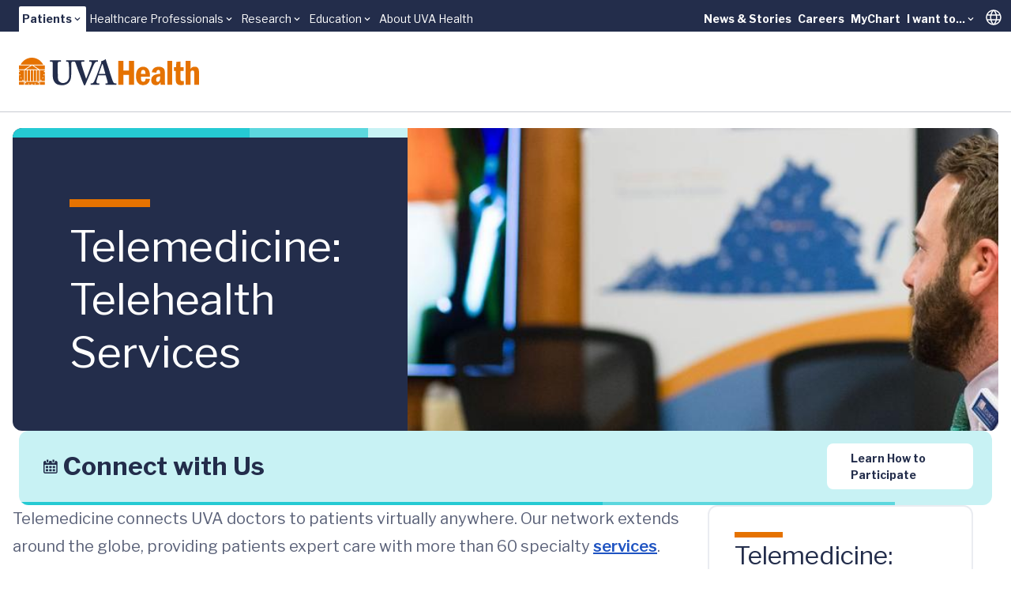

--- FILE ---
content_type: text/html;charset=utf-8
request_url: https://pnapi.invoca.net/1975/na.json
body_size: 114
content:
{"invocaId":"i-1ec93f64-d743-459f-d9a2-6a1761884adb","message":"shared params updated"}

--- FILE ---
content_type: text/javascript; charset=utf-8
request_url: https://www.uvahealth.com/_astro/index.CH3bsB-Z.js
body_size: 920
content:
import{r as i}from"./index.CC6F48bw.js";import{u as g,P as R,a as h,g as _}from"./index.D2PDf2j5.js";import{u as m}from"./index.Cqu7mqAG.js";import{j as x}from"./jsx-runtime.D_zvdyIk.js";function U(n,e=globalThis?.document){const t=m(n);i.useEffect(()=>{const o=s=>{s.key==="Escape"&&t(s)};return e.addEventListener("keydown",o,{capture:!0}),()=>e.removeEventListener("keydown",o,{capture:!0})},[t,e])}var j="DismissableLayer",p="dismissableLayer.update",z="dismissableLayer.pointerDownOutside",H="dismissableLayer.focusOutside",C,T=i.createContext({layers:new Set,layersWithOutsidePointerEventsDisabled:new Set,branches:new Set}),K=i.forwardRef((n,e)=>{const{disableOutsidePointerEvents:t=!1,onEscapeKeyDown:o,onPointerDownOutside:s,onFocusOutside:u,onInteractOutside:f,onDismiss:d,...E}=n,a=i.useContext(T),[c,F]=i.useState(null),l=c?.ownerDocument??globalThis?.document,[,I]=i.useState({}),S=g(e,r=>F(r)),b=Array.from(a.layers),[W]=[...a.layersWithOutsidePointerEventsDisabled].slice(-1),k=b.indexOf(W),D=c?b.indexOf(c):-1,A=a.layersWithOutsidePointerEventsDisabled.size>0,P=D>=k,N=Y(r=>{const v=r.target,L=[...a.branches].some(y=>y.contains(v));!P||L||(s?.(r),f?.(r),r.defaultPrevented||d?.())},l),O=q(r=>{const v=r.target;[...a.branches].some(y=>y.contains(v))||(u?.(r),f?.(r),r.defaultPrevented||d?.())},l);return U(r=>{D===a.layers.size-1&&(o?.(r),!r.defaultPrevented&&d&&(r.preventDefault(),d()))},l),i.useEffect(()=>{if(c)return t&&(a.layersWithOutsidePointerEventsDisabled.size===0&&(C=l.body.style.pointerEvents,l.body.style.pointerEvents="none"),a.layersWithOutsidePointerEventsDisabled.add(c)),a.layers.add(c),w(),()=>{t&&a.layersWithOutsidePointerEventsDisabled.size===1&&(l.body.style.pointerEvents=C)}},[c,l,t,a]),i.useEffect(()=>()=>{c&&(a.layers.delete(c),a.layersWithOutsidePointerEventsDisabled.delete(c),w())},[c,a]),i.useEffect(()=>{const r=()=>I({});return document.addEventListener(p,r),()=>document.removeEventListener(p,r)},[]),x.jsx(R.div,{...E,ref:S,style:{pointerEvents:A?P?"auto":"none":void 0,...n.style},onFocusCapture:h(n.onFocusCapture,O.onFocusCapture),onBlurCapture:h(n.onBlurCapture,O.onBlurCapture),onPointerDownCapture:h(n.onPointerDownCapture,N.onPointerDownCapture)})});K.displayName=j;var M="DismissableLayerBranch",X=i.forwardRef((n,e)=>{const t=i.useContext(T),o=i.useRef(null),s=g(e,o);return i.useEffect(()=>{const u=o.current;if(u)return t.branches.add(u),()=>{t.branches.delete(u)}},[t.branches]),x.jsx(R.div,{...n,ref:s})});X.displayName=M;function Y(n,e=globalThis?.document){const t=m(n),o=i.useRef(!1),s=i.useRef(()=>{});return i.useEffect(()=>{const u=d=>{if(d.target&&!o.current){let E=function(){B(z,t,a,{discrete:!0})};const a={originalEvent:d};d.pointerType==="touch"?(e.removeEventListener("click",s.current),s.current=E,e.addEventListener("click",s.current,{once:!0})):E()}else e.removeEventListener("click",s.current);o.current=!1},f=window.setTimeout(()=>{e.addEventListener("pointerdown",u)},0);return()=>{window.clearTimeout(f),e.removeEventListener("pointerdown",u),e.removeEventListener("click",s.current)}},[e,t]),{onPointerDownCapture:()=>o.current=!0}}function q(n,e=globalThis?.document){const t=m(n),o=i.useRef(!1);return i.useEffect(()=>{const s=u=>{u.target&&!o.current&&B(H,t,{originalEvent:u},{discrete:!1})};return e.addEventListener("focusin",s),()=>e.removeEventListener("focusin",s)},[e,t]),{onFocusCapture:()=>o.current=!0,onBlurCapture:()=>o.current=!1}}function w(){const n=new CustomEvent(p);document.dispatchEvent(n)}function B(n,e,t,{discrete:o}){const s=t.originalEvent.target,u=new CustomEvent(n,{bubbles:!1,cancelable:!0,detail:t});e&&s.addEventListener(n,e,{once:!0}),o?_(s,u):s.dispatchEvent(u)}export{K as D};


--- FILE ---
content_type: text/javascript; charset=utf-8
request_url: https://www.uvahealth.com/_astro/SearchBox.C8_TuPwb.js
body_size: 101903
content:
import{j as R}from"./jsx-runtime.D_zvdyIk.js";import{i as Js}from"./constants.DAKvaAst.js";import{g as Bn,r as Te}from"./index.CC6F48bw.js";import{u as Cp}from"./useStorage.BJU55rXN.js";import{d as Qe}from"./dayjs.min.evRVLId4.js";import{c as xp,d as Ap,e as Ip}from"./client.g8JdWzRm.js";import{S as Rp}from"./StarRating.Dhk6YL4Z.js";import{P as Jr,b as qp,T as kp,f as Fp,e as Op}from"./Popover.C7-qxj8W.js";import"./accentColor.DjdinQOe.js";import{a as Ep,f as Tp}from"./format.CxPUZ3kv.js";import{V as Dp}from"./VideoModal.DDqR3y_C.js";/**
 * @license
 *
 * Copyright 2025 Coveo Solutions Inc.
 *
 * Licensed under the Apache License, Version 2.0 (the "License");
 * you may not use this file except in compliance with the License.
 * You may obtain a copy of the License at
 * 
 *       http://www.apache.org/licenses/LICENSE-2.0
 * 
 * Unless required by applicable law or agreed to in writing, software
 * distributed under the License is distributed on an "AS IS" BASIS,
 * WITHOUT WARRANTIES OR CONDITIONS OF ANY KIND, either express or implied.
 * See the License for the specific language governing permissions and
 * limitations under the License.
 */function Mp(e,t){const r=`
  The following properties are invalid:

    ${e.join(`
	`)}
  
  ${t}
  `;return new Ei(r)}var Ei=class extends Error{constructor(e){super(e),this.name="SchemaValidationError"}},ce=class{constructor(e){this.definition=e}validate(e={},t=""){const r={...this.default,...e},n=[];for(const s in this.definition){const i=this.definition[s].validate(r[s]);i&&n.push(`${s}: ${i}`)}if(n.length)throw Mp(n,t);return r}get default(){const e={};for(const t in this.definition){const r=this.definition[t].default;r!==void 0&&(e[t]=r)}return e}},de=class{constructor(e={}){this.baseConfig=e}validate(e){return this.baseConfig.required&&G(e)?"value is required.":null}get default(){return this.baseConfig.default instanceof Function?this.baseConfig.default():this.baseConfig.default}get required(){return this.baseConfig.required===!0}};function Ce(e){return e===void 0}function Pp(e){return e===null}function G(e){return Ce(e)||Pp(e)}var X=class{value;constructor(e={}){this.value=new de(e)}validate(e){const t=this.value.validate(e);return t||(jp(e)?null:"value is not a boolean.")}get default(){return this.value.default}get required(){return this.value.required}};function jp(e){return Ce(e)||su(e)}function su(e){return typeof e=="boolean"}var W=class{constructor(e={}){this.config=e,this.value=new de(e)}value;validate(e){const t=this.value.validate(e);return t||(_p(e)?e<this.config.min?`minimum value of ${this.config.min} not respected.`:e>this.config.max?`maximum value of ${this.config.max} not respected.`:null:"value is not a number.")}get default(){return this.value.default}get required(){return this.value.required}};function _p(e){return Ce(e)||iu(e)}function iu(e){return typeof e=="number"&&!Number.isNaN(e)}var Up=/^\d{4}(-\d\d(-\d\d(T\d\d:\d\d(:\d\d)?(\.\d+)?(([+-]\d\d:\d\d)|Z)?)?)?)?$/i,M=class{value;config;constructor(e={}){this.config={emptyAllowed:!0,url:!1,...e},this.value=new de(this.config)}validate(e){const{emptyAllowed:t,url:r,regex:n,constrainTo:s,ISODate:i}=this.config,a=this.value.validate(e);if(a)return a;if(Ce(e))return null;if(!Ti(e))return"value is not a string.";if(!t&&!e.length)return"value is an empty string.";if(r)try{new URL(e)}catch{return"value is not a valid URL."}return n&&!n.test(e)?`value did not match provided regex ${n}`:s&&!s.includes(e)?`value should be one of: ${s.join(", ")}.`:i&&!(Up.test(e)&&new Date(e).toString()!=="Invalid Date")?"value is not a valid ISO8601 date string":null}get default(){return this.value.default}get required(){return this.value.required}};function Ti(e){return Object.prototype.toString.call(e)==="[object String]"}var U=class{config;constructor(e={}){this.config={options:{required:!1},values:{},...e}}validate(e){if(Ce(e))return this.config.options.required?"value is required and is currently undefined":null;if(!au(e))return"value is not an object";for(const[r,n]of Object.entries(this.config.values))if(n.required&&G(e[r]))return`value does not contain ${r}`;let t="";for(const[r,n]of Object.entries(this.config.values)){const s=e[r],i=n.validate(s);i!==null&&(t+=` ${i}`)}return t===""?null:t}get default(){}get required(){return!!this.config.options.required}};function au(e){return e!==void 0&&typeof e=="object"}var K=class{constructor(e={}){this.config=e,this.value=new de(this.config)}value;validate(e){if(!G(e)&&!Array.isArray(e))return"value is not an array";const t=this.value.validate(e);if(t!==null)return t;if(G(e))return null;if(this.config.max!==void 0&&e.length>this.config.max)return`value contains more than ${this.config.max}`;if(this.config.min!==void 0&&e.length<this.config.min)return`value contains less than ${this.config.min}`;if(this.config.each!==void 0){let r="";return e.forEach(n=>{this.config.each.required&&G(n)&&(r=`value is null or undefined: ${e.join(",")}`);const s=this.validatePrimitiveValue(n,this.config.each);s!==null&&(r+=` ${s}`)}),r===""?null:r}return null}validatePrimitiveValue(e,t){return su(e)||Ti(e)||iu(e)||au(e)?t.validate(e):"value is not a primitive value"}get default(){}get required(){return this.value.required}};function Di(e){return Array.isArray(e)}var Cr=class{constructor(e){this.config=e,this.value=new de(e)}value;validate(e){const t=this.value.validate(e);return t!==null?t:Ce(e)||Object.values(this.config.enum).find(n=>n===e)?null:"value is not in enum."}get default(){return this.value.default}get required(){return this.value.required}};const Mi=(e,t=5)=>e+Math.random().toString(36).substring(2,2+t);function ou(e){return Array.isArray(e)}function Vp(e,t){return[...e.reduce((r,n)=>{const s=t(n);return r.has(s)||r.set(s,n),r},new Map).values()]}function Qp(e){return btoa(encodeURI(e))}function dk(e,t){const{[e]:r,...n}=t;return n}function Np(e){return Qp(JSON.stringify(e))}const Lp=new Set(["1",1,"yes",!0]);function $p(){if(typeof navigator>"u"||typeof window>"u")return!1;const e=navigator,t=window;return[e.globalPrivacyControl,e.doNotTrack,e.msDoNotTrack,t.doNotTrack].some(r=>Lp.has(r))}function Bp(e){const t={};for(const[r,n]of e)t[r]=n;return t}function zp(e,t,r){return clearTimeout(t),setTimeout(e,r)}function Pi(e){if(typeof e!="object"||!e)return e;try{return JSON.parse(JSON.stringify(e))}catch{return e}}function Hp(e,t,r={}){let n;return(...s)=>{const i=r.isImmediate&&!n;if(clearTimeout(n),n=setTimeout(()=>{n=void 0,r.isImmediate||e.apply(void 0,s)},t),i)return e.apply(void 0,s)}}function Wp(e,t){return e=Yp(e),e.replace(/\[(.*?)\]|\{(.*?)\}|\((.*?)\)/g,(r,n,s,i)=>n?bs(n,t.notMatchDelimiters):s?bs(s,t.exactMatchDelimiters):i?bs(i,t.correctionDelimiters):r)}function bs(e,t){return t?t.open+e+t.close:e}function Yp(e){const t={"&":"&amp;","<":"&lt;",">":"&gt;",'"':"&quot;","'":"&#x27;","`":"&#x60;"},r=`(?:${Object.keys(t).join("|")})`,n=RegExp(r),s=RegExp(r,"g");return n.test(e)?e.replace(s,i=>t[i]):e}async function Gp(e,t){const r=e.getReader();let n;for(;!(n=await r.read()).done;)t(n.value)}var vt;(function(e){e[e.NewLine=10]="NewLine",e[e.CarriageReturn=13]="CarriageReturn",e[e.Space=32]="Space",e[e.Colon=58]="Colon"})(vt||(vt={}));function Kp(e){let t,r,n,s=!1;return function(a){t===void 0?(t=a,r=0,n=-1):t=Xp(t,a);const o=t.length;let c=0;for(;r<o;){s&&(t[r]===vt.NewLine&&(c=++r),s=!1);let u=-1;for(;r<o&&u===-1;++r)switch(t[r]){case vt.Colon:n===-1&&(n=r-c);break;case vt.CarriageReturn:s=!0,u=r;break;case vt.NewLine:u=r;break}if(u===-1)break;e(t.subarray(c,u),n),c=r,n=-1}c===o?t=void 0:c!==0&&(t=t.subarray(c),r-=c)}}function Jp(e,t,r){let n=Ha();const s=new TextDecoder;return function(a,o){if(a.length===0)r?.(n),n=Ha();else if(o>0){const c=s.decode(a.subarray(0,o)),u=o+(a[o+1]===vt.Space?2:1),l=s.decode(a.subarray(u));switch(c){case"data":n.data=n.data?`${n.data}
${l}`:l;break;case"event":n.event=l;break;case"id":e(n.id=l);break;case"retry":Zp(l,n,t);break}}}}function Zp(e,t,r){const n=parseInt(e,10);Number.isNaN(n)||r(t.retry=n)}function Xp(e,t){const r=new Uint8Array(e.length+t.length);return r.set(e),r.set(t,e.length),r}function Ha(){return{data:"",event:"",id:"",retry:void 0}}const Zs="text/event-stream",eh=1e3,Wa="last-event-id";function Ya(){return typeof window<"u"}function cu(e,{signal:t,headers:r,onopen:n,onmessage:s,onclose:i,onerror:a,openWhenHidden:o,fetch:c,...u}){return new Promise((l,d)=>{const f={...r};f.accept||(f.accept=Zs);let p;function g(){p?.abort(),document.hidden||x()}!o&&Ya()&&document.addEventListener("visibilitychange",g);let h=eh,m;function v(){Ya()&&document.removeEventListener("visibilitychange",g),clearTimeout(m),p?.abort()}t?.addEventListener("abort",()=>{v(),l()});const w=c??fetch,y=n??th;async function x(){p=AbortController?new AbortController:null;try{const T=await w(e,{...u,headers:f,signal:p?.signal});await y(T),await Gp(T.body,Kp(Jp(I=>{I?f[Wa]=I:delete f[Wa]},I=>{h=I},s))),i?.(),v(),l()}catch(T){if(!p?.signal?.aborted)try{const I=a?.(T)??h;clearTimeout(m),m=setTimeout(x,I)}catch(I){v(),d(I)}}}x()})}function th(e){const t=e.headers.get("content-type");if(!t?.startsWith(Zs))throw new Error(`Expected content-type to be ${Zs}, Actual: ${t}`)}class ji{_basePath;_params={};constructor(t){this._basePath=t}addParam(t,r){this._params={...this.params,[t]:r}}get basePath(){return this._basePath}get params(){return this._params}get hasParams(){return Object.entries(this._params).length}get href(){return this.hasParams?`${this.basePath}?${Object.entries(this.params).map(([t,r])=>`${t}=${encodeURIComponent(r)}`).join("&")}`:this.basePath}}const rh=(e,t,r)=>new ji(`${e}/rest/organizations/${t}/machinelearning/streaming/${r}`).href,Ga=3,nh=5e3,sh="text/event-stream",uu=1;class ih extends Error{}class Cs extends Error{payload;constructor(t){super(t.message),this.payload=t}}class ah{timeouts=new Set;add(t){this.timeouts.add(t)}remove(t){clearTimeout(t),this.timeouts.delete(t)}isActive(t){return this.timeouts.has(t)}}class oh{logger;constructor(t){this.logger=t.logger}streamGeneratedAnswer(t,r){const{url:n,organizationId:s,streamId:i,accessToken:a}=t,{write:o,abort:c,close:u,resetAnswer:l}=r,d=new ah;if(!i){this.logger.error("No stream ID found");return}let f=0,p;const g=()=>{p&&!d.isActive(p)&&(m?.abort(),l(),v())},h=()=>{d.remove(p),p=zp(g,p,nh),d.add(p)},m=new AbortController,v=()=>cu(rh(n,s,i),{method:"GET",fetch,headers:{Authorization:`Bearer ${a}`,accept:"*/*"},openWhenHidden:!0,signal:m?.signal,async onopen(w){if(w.ok&&w.headers.get("content-type")===sh)return;throw w.status>=400&&w.status<500&&w.status!==429?new Cs({message:"Error opening stream",code:w.status}):new ih},onmessage:w=>{if(m?.signal.aborted)return;const y=JSON.parse(w.data);if(y.finishReason==="ERROR"){d.remove(p),m?.abort(),c({message:y.errorMessage,code:y.statusCode});return}o(y),f=0,y.finishReason==="COMPLETED"?(d.remove(p),u()):h()},onerror:w=>{if(!m?.signal.aborted){if(d.remove(p),w instanceof Cs)throw m?.abort(),c(w),w;if(++f>Ga){this.logger.info("Maximum retry exceeded.");const y={message:"Failed to complete stream.",code:uu};throw m?.abort(),c(y),new Cs(y)}this.logger.info(`Retrying...(${f}/${Ga})`),l()}}});return v(),m}}var nt={},Tt={},Ka;function ch(){if(Ka)return Tt;Ka=1;var e=Tt&&Tt.__assign||function(){return e=Object.assign||function(n){for(var s,i=1,a=arguments.length;i<a;i++){s=arguments[i];for(var o in s)Object.prototype.hasOwnProperty.call(s,o)&&(n[o]=s[o])}return n},e.apply(this,arguments)};Object.defineProperty(Tt,"__esModule",{value:!0});var t={delayFirstAttempt:!1,jitter:"none",maxDelay:1/0,numOfAttempts:10,retry:function(){return!0},startingDelay:100,timeMultiple:2};function r(n){var s=e(e({},t),n);return s.numOfAttempts<1&&(s.numOfAttempts=1),s}return Tt.getSanitizedOptions=r,Tt}var Zr={},_e={},Xr={},en={},tn={},Ja;function uh(){if(Ja)return tn;Ja=1,Object.defineProperty(tn,"__esModule",{value:!0});function e(t){var r=Math.random()*t;return Math.round(r)}return tn.fullJitter=e,tn}var rn={},Za;function lh(){if(Za)return rn;Za=1,Object.defineProperty(rn,"__esModule",{value:!0});function e(t){return t}return rn.noJitter=e,rn}var Xa;function dh(){if(Xa)return en;Xa=1,Object.defineProperty(en,"__esModule",{value:!0});var e=uh(),t=lh();function r(n){switch(n.jitter){case"full":return e.fullJitter;case"none":default:return t.noJitter}}return en.JitterFactory=r,en}var eo;function lu(){if(eo)return Xr;eo=1,Object.defineProperty(Xr,"__esModule",{value:!0});var e=dh(),t=function(){function r(n){this.options=n,this.attempt=0}return r.prototype.apply=function(){var n=this;return new Promise(function(s){return setTimeout(s,n.jitteredDelay)})},r.prototype.setAttemptNumber=function(n){this.attempt=n},Object.defineProperty(r.prototype,"jitteredDelay",{get:function(){var n=e.JitterFactory(this.options);return n(this.delay)},enumerable:!0,configurable:!0}),Object.defineProperty(r.prototype,"delay",{get:function(){var n=this.options.startingDelay,s=this.options.timeMultiple,i=this.numOfDelayedAttempts,a=n*Math.pow(s,i);return Math.min(a,this.options.maxDelay)},enumerable:!0,configurable:!0}),Object.defineProperty(r.prototype,"numOfDelayedAttempts",{get:function(){return this.attempt},enumerable:!0,configurable:!0}),r}();return Xr.Delay=t,Xr}var to;function fh(){if(to)return _e;to=1;var e=_e&&_e.__extends||function(){var i=function(a,o){return i=Object.setPrototypeOf||{__proto__:[]}instanceof Array&&function(c,u){c.__proto__=u}||function(c,u){for(var l in u)u.hasOwnProperty(l)&&(c[l]=u[l])},i(a,o)};return function(a,o){i(a,o);function c(){this.constructor=a}a.prototype=o===null?Object.create(o):(c.prototype=o.prototype,new c)}}(),t=_e&&_e.__awaiter||function(i,a,o,c){function u(l){return l instanceof o?l:new o(function(d){d(l)})}return new(o||(o=Promise))(function(l,d){function f(h){try{g(c.next(h))}catch(m){d(m)}}function p(h){try{g(c.throw(h))}catch(m){d(m)}}function g(h){h.done?l(h.value):u(h.value).then(f,p)}g((c=c.apply(i,a||[])).next())})},r=_e&&_e.__generator||function(i,a){var o={label:0,sent:function(){if(l[0]&1)throw l[1];return l[1]},trys:[],ops:[]},c,u,l,d;return d={next:f(0),throw:f(1),return:f(2)},typeof Symbol=="function"&&(d[Symbol.iterator]=function(){return this}),d;function f(g){return function(h){return p([g,h])}}function p(g){if(c)throw new TypeError("Generator is already executing.");for(;o;)try{if(c=1,u&&(l=g[0]&2?u.return:g[0]?u.throw||((l=u.return)&&l.call(u),0):u.next)&&!(l=l.call(u,g[1])).done)return l;switch(u=0,l&&(g=[g[0]&2,l.value]),g[0]){case 0:case 1:l=g;break;case 4:return o.label++,{value:g[1],done:!1};case 5:o.label++,u=g[1],g=[0];continue;case 7:g=o.ops.pop(),o.trys.pop();continue;default:if(l=o.trys,!(l=l.length>0&&l[l.length-1])&&(g[0]===6||g[0]===2)){o=0;continue}if(g[0]===3&&(!l||g[1]>l[0]&&g[1]<l[3])){o.label=g[1];break}if(g[0]===6&&o.label<l[1]){o.label=l[1],l=g;break}if(l&&o.label<l[2]){o.label=l[2],o.ops.push(g);break}l[2]&&o.ops.pop(),o.trys.pop();continue}g=a.call(i,o)}catch(h){g=[6,h],u=0}finally{c=l=0}if(g[0]&5)throw g[1];return{value:g[0]?g[1]:void 0,done:!0}}};Object.defineProperty(_e,"__esModule",{value:!0});var n=lu(),s=function(i){e(a,i);function a(){return i!==null&&i.apply(this,arguments)||this}return a.prototype.apply=function(){return t(this,void 0,void 0,function(){return r(this,function(o){return[2,this.isFirstAttempt?!0:i.prototype.apply.call(this)]})})},Object.defineProperty(a.prototype,"isFirstAttempt",{get:function(){return this.attempt===0},enumerable:!0,configurable:!0}),Object.defineProperty(a.prototype,"numOfDelayedAttempts",{get:function(){return this.attempt-1},enumerable:!0,configurable:!0}),a}(n.Delay);return _e.SkipFirstDelay=s,_e}var Dt={},ro;function ph(){if(ro)return Dt;ro=1;var e=Dt&&Dt.__extends||function(){var n=function(s,i){return n=Object.setPrototypeOf||{__proto__:[]}instanceof Array&&function(a,o){a.__proto__=o}||function(a,o){for(var c in o)o.hasOwnProperty(c)&&(a[c]=o[c])},n(s,i)};return function(s,i){n(s,i);function a(){this.constructor=s}s.prototype=i===null?Object.create(i):(a.prototype=i.prototype,new a)}}();Object.defineProperty(Dt,"__esModule",{value:!0});var t=lu(),r=function(n){e(s,n);function s(){return n!==null&&n.apply(this,arguments)||this}return s}(t.Delay);return Dt.AlwaysDelay=r,Dt}var no;function hh(){if(no)return Zr;no=1,Object.defineProperty(Zr,"__esModule",{value:!0});var e=fh(),t=ph();function r(s,i){var a=n(s);return a.setAttemptNumber(i),a}Zr.DelayFactory=r;function n(s){return s.delayFirstAttempt?new t.AlwaysDelay(s):new e.SkipFirstDelay(s)}return Zr}var so;function gh(){if(so)return nt;so=1;var e=nt&&nt.__awaiter||function(a,o,c,u){function l(d){return d instanceof c?d:new c(function(f){f(d)})}return new(c||(c=Promise))(function(d,f){function p(m){try{h(u.next(m))}catch(v){f(v)}}function g(m){try{h(u.throw(m))}catch(v){f(v)}}function h(m){m.done?d(m.value):l(m.value).then(p,g)}h((u=u.apply(a,o||[])).next())})},t=nt&&nt.__generator||function(a,o){var c={label:0,sent:function(){if(d[0]&1)throw d[1];return d[1]},trys:[],ops:[]},u,l,d,f;return f={next:p(0),throw:p(1),return:p(2)},typeof Symbol=="function"&&(f[Symbol.iterator]=function(){return this}),f;function p(h){return function(m){return g([h,m])}}function g(h){if(u)throw new TypeError("Generator is already executing.");for(;c;)try{if(u=1,l&&(d=h[0]&2?l.return:h[0]?l.throw||((d=l.return)&&d.call(l),0):l.next)&&!(d=d.call(l,h[1])).done)return d;switch(l=0,d&&(h=[h[0]&2,d.value]),h[0]){case 0:case 1:d=h;break;case 4:return c.label++,{value:h[1],done:!1};case 5:c.label++,l=h[1],h=[0];continue;case 7:h=c.ops.pop(),c.trys.pop();continue;default:if(d=c.trys,!(d=d.length>0&&d[d.length-1])&&(h[0]===6||h[0]===2)){c=0;continue}if(h[0]===3&&(!d||h[1]>d[0]&&h[1]<d[3])){c.label=h[1];break}if(h[0]===6&&c.label<d[1]){c.label=d[1],d=h;break}if(d&&c.label<d[2]){c.label=d[2],c.ops.push(h);break}d[2]&&c.ops.pop(),c.trys.pop();continue}h=o.call(a,c)}catch(m){h=[6,m],l=0}finally{u=d=0}if(h[0]&5)throw h[1];return{value:h[0]?h[1]:void 0,done:!0}}};Object.defineProperty(nt,"__esModule",{value:!0});var r=ch(),n=hh();function s(a,o){return o===void 0&&(o={}),e(this,void 0,void 0,function(){var c,u;return t(this,function(l){switch(l.label){case 0:return c=r.getSanitizedOptions(o),u=new i(a,c),[4,u.execute()];case 1:return[2,l.sent()]}})})}nt.backOff=s;var i=function(){function a(o,c){this.request=o,this.options=c,this.attemptNumber=0}return a.prototype.execute=function(){return e(this,void 0,void 0,function(){var o,c;return t(this,function(u){switch(u.label){case 0:if(this.attemptLimitReached)return[3,7];u.label=1;case 1:return u.trys.push([1,4,,6]),[4,this.applyDelay()];case 2:return u.sent(),[4,this.request()];case 3:return[2,u.sent()];case 4:return o=u.sent(),this.attemptNumber++,[4,this.options.retry(o,this.attemptNumber)];case 5:if(c=u.sent(),!c||this.attemptLimitReached)throw o;return[3,6];case 6:return[3,0];case 7:throw new Error("Something went wrong.")}})})},Object.defineProperty(a.prototype,"attemptLimitReached",{get:function(){return this.attemptNumber>=this.options.numOfAttempts},enumerable:!0,configurable:!0}),a.prototype.applyDelay=function(){return e(this,void 0,void 0,function(){var o;return t(this,function(c){switch(c.label){case 0:return o=n.DelayFactory(this.options,this.attemptNumber),[4,o.apply()];case 1:return c.sent(),[2]}})})},a}();return nt}var mh=gh();class du extends Error{constructor(){super(),this.name="UnauthorizedTokenError",this.message="The token being used to perform the request is unauthorized. It may be expired or invalid."}}class Xs extends Error{statusCode;constructor(t,r){super(),this.name="Disconnected",this.message=`Client could not connect to the following URL: ${t}`,this.statusCode=r??0}}function yh(e){const t=[];for(const r in e){const n=encodeURIComponent(r),s=encodeURIComponent(e[r]);t.push(`${n}=${s}`)}return t.join("&")}function vh(e){return typeof e!="object"||!e?!1:Object.values(e).every(wh)}function wh(e){return typeof e=="string"||typeof e=="number"||typeof e=="boolean"}function io(e){return e===429}class Ge{static async call(t){const r=bh(t),{logger:n}=t,s=await Ge.preprocessRequest(r,t);n.info(s,"Platform request");const{url:i,...a}=s,o=async()=>{const c=await fetch(i,a);if(io(c.status))throw c;return c};try{const c=await mh.backOff(o,{startingDelay:100,timeMultiple:2,maxDelay:800,numOfAttempts:4,jitter:"full",retry:async u=>{const l=u&&io(u.status);return l&&(n.info("Platform retrying request"),await new Promise(d=>setTimeout(d,1e3))),l}});switch(c.status){case 419:case 401:throw n.info("Platform renewing token"),new du;case 404:throw new Xs(i,c.status);default:return n.info({response:c,requestInfo:s},"Platform response"),c}}catch(c){return c.message==="Failed to fetch"?new Xs(i):c}}static async preprocessRequest(t,r){const{origin:n,preprocessRequest:s,logger:i,requestMetadata:a}=r,{signal:o,...c}=t,u=Pi(c);try{const l=await s(t,n,a);return{...t,...l}}catch(l){i.error(l,"Platform request preprocessing failed. Returning default request options.")}return u}}function Rt(e,t="prod",r="platform"){const n=t==="prod"?"":t,s=r==="platform"?"":`.${r}`;return`https://${e}${s}.org${n}.coveo.com`}function Ze(e,t="prod"){return`${Rt(e,t)}/rest/search/v2`}function Sh(e,t="prod"){return`${Rt(e,t,"analytics")}/rest/organizations/${e}/events/v1`}function bh(e){const{url:t,method:r,requestParams:n,contentType:s,accessToken:i,signal:a}=e,o=e.method==="POST"||e.method==="PUT",c=Ch(n,s);return{url:t,method:r,headers:{"Content-Type":s,Authorization:`Bearer ${i}`,...e.headers},...o&&{body:c},signal:a}}function Ch(e,t){return t==="application/x-www-form-urlencoded"?vh(e)?yh(e):"":JSON.stringify(e)}const fu=e=>e;function En(){return{answerSnippet:"",documentId:{contentIdKey:"",contentIdValue:""},question:"",relatedQuestions:[],score:0}}function at(){return{response:{results:[],searchUid:"",totalCountFiltered:0,facets:[],generateAutomaticFacets:{facets:[]},queryCorrections:[],triggers:[],questionAnswer:En(),pipeline:"",splitTestRun:"",termsToHighlight:{},phrasesToHighlight:{},extendedResults:{}},duration:0,queryExecuted:"",error:null,automaticallyCorrected:!1,isLoading:!1,results:[],searchResponseId:"",requestId:"",questionAnswer:En(),extendedResults:{},searchAction:void 0}}function Pt(e){const{url:t,accessToken:r,organizationId:n,authentication:s,...i}=e;return i}const jt=e=>{const{response:t}=e;return t.body?xh(e):Ah(t)},xh=e=>Rh(e)?qh(e):Ih(e)?e.body:{message:"unknown",statusCode:0,type:"unknown"},Ah=e=>{const t=JSON.parse(JSON.stringify(e,Object.getOwnPropertyNames(e)));return{...t,message:`Client side error: ${t.message||""}`,statusCode:400,type:"ClientError"}};function Ih(e){return e.body.statusCode!==void 0}function Rh(e){return e.body.exception!==void 0}const qh=e=>({message:e.body.exception.code,statusCode:e.response.status,type:e.body.exception.code});class ar{currentAbortController=null;async enqueue(t,r){const n=this.currentAbortController;this.currentAbortController=new AbortController;const s=this.currentAbortController;n&&(r.warnOnAbort&&r.logger.warn("Cancelling current pending search query"),n.abort());try{return await t(s?.signal??null)}finally{this.currentAbortController===s&&(this.currentAbortController=null)}}}function kh(e){return((e.headers.get("content-type")||"").split(";").find(n=>n.indexOf("charset=")!==-1)||"").split("=")[1]||"UTF-8"}const mt=(e,t,r,n)=>{const s=new ji(`${e.url}${n}`);return s.addParam("organizationId",e.organizationId),e.authentication&&s.addParam("authentication",e.authentication),{accessToken:e.accessToken,method:t,contentType:r,url:s.href,origin:"searchApiFetch"}},Fh=(e,t)=>{const r=new ji(`${e.url}${t}`);return r.addParam("access_token",e.accessToken),r.addParam("organizationId",e.organizationId),r.addParam("uniqueId",e.uniqueId),e.authentication&&r.addParam("authentication",e.authentication),e.q!==void 0&&r.addParam("q",e.q),e.enableNavigation!==void 0&&r.addParam("enableNavigation",`${e.enableNavigation}`),e.requestedOutputSize!==void 0&&r.addParam("requestedOutputSize",`${e.requestedOutputSize}`),r.href},Oh=async(e,t)=>{const r=await Ge.call({...mt(e,"POST","application/x-www-form-urlencoded","/html"),requestParams:Pt(e),requestMetadata:{method:"html"},...t});if(r instanceof Error)throw r;const n=kh(r),s=await r.arrayBuffer(),a=new TextDecoder(n).decode(s);return Eh(a)?{success:a}:{error:jt({response:r,body:a})}};function Eh(e){return typeof e=="string"}function Th(e){return{statusCode:e.statusCode,type:e.name,message:e.message}}function Dh(e){return{statusCode:e.code,type:e.name,message:e.message,ignored:!0}}function xs(e,t){if(t&&e.name==="AbortError")return{error:Dh(e)};if(e instanceof Xs)return{error:Th(e)};throw e}class Mh{options;constructor(t){this.options=t}async plan(t){const r=await Ge.call({...mt(t,"POST","application/json","/plan"),requestParams:Pt(t),requestMetadata:{method:"plan"},...this.options});if(r instanceof Error)return xs(r);const n=await r.json();return jh(n)?{success:n}:{error:jt({response:r,body:n})}}async querySuggest(t){const r=await Ge.call({...mt(t,"POST","application/json","/querySuggest"),requestMetadata:{method:"querySuggest"},requestParams:Pt(t),...this.options});if(r instanceof Error)return xs(r);const n=await r.json(),s={response:r,body:n};return Ph(n)?{success:(await this.options.postprocessQuerySuggestResponseMiddleware(s)).body}:{error:jt(s)}}apiCallsQueues={unknown:new ar,mainSearch:new ar,facetValues:new ar,foldingCollection:new ar,instantResults:new ar};async search(t,r){const n=r?.origin??"unknown",s=await this.apiCallsQueues[n].enqueue(o=>Ge.call({...mt(t,"POST","application/json",""),requestParams:Pt(t),requestMetadata:{method:"search",origin:r?.origin},...this.options,signal:o??void 0}),{logger:this.options.logger,warnOnAbort:!r?.disableAbortWarning});if(s instanceof Error)return xs(s,r?.disableAbortWarning);const i=await s.json(),a={response:s,body:i};return ao(i)?(a.body=oo(i),{success:(await this.options.postprocessSearchResponseMiddleware(a)).body}):{error:jt(a)}}async facetSearch(t){const r=await Ge.call({...mt(t,"POST","application/json","/facet"),requestParams:Pt(t),requestMetadata:{method:"facetSearch"},...this.options});if(r instanceof Error)throw r;const n=await r.json(),s={response:r,body:n};return(await this.options.postprocessFacetSearchResponseMiddleware(s)).body}async recommendations(t){const r=await Ge.call({...mt(t,"POST","application/json",""),requestParams:Pt(t),requestMetadata:{method:"recommendations"},...this.options});if(r instanceof Error)throw r;const n=await r.json();if(ao(n)){const s={response:r,body:n};return s.body=oo(n),{success:(await this.options.postprocessSearchResponseMiddleware(s)).body}}return{error:jt({response:r,body:n})}}async html(t){return Oh(t,{...this.options})}async fieldDescriptions(t){const r=await Ge.call({...mt(t,"GET","application/json","/fields"),requestParams:{},requestMetadata:{method:"fieldDescriptions"},...this.options});if(r instanceof Error)throw r;const n=await r.json();return _h(n)?{success:n}:{error:jt({response:r,body:n})}}}const pu=e=>e.success!==void 0,Me=e=>e.error!==void 0;function ao(e){return e.results!==void 0}function oo(e){const t=En();return G(e.questionAnswer)?(e.questionAnswer=t,e):(e.questionAnswer={...t,...e.questionAnswer},e)}function Ph(e){return e.completions!==void 0}function jh(e){return e.preprocessingOutput!==void 0}function _h(e){return e.fields!==void 0}const Uh=e=>e,Vh=e=>e,Qh=e=>e,N=new M({required:!0,emptyAllowed:!1}),pe=new M({required:!1,emptyAllowed:!1}),we=new M({required:!0,emptyAllowed:!0}),Nh=new M({required:!1,emptyAllowed:!0}),hu=new K({each:N,required:!0}),Lh=new M({required:!1,emptyAllowed:!1,regex:/^\d+\.\d+\.\d+$/}),$h=new M({required:!1,emptyAllowed:!1,regex:/^[a-zA-Z0-9_\-.]{1,100}$/});new M({required:!0,emptyAllowed:!1,regex:/^[a-zA-Z0-9_\-.]{1,100}$/});const er=({message:e,name:t,stack:r})=>({message:e,name:t,stack:r}),qt=(e,t)=>{if("required"in t)return{payload:new ce({value:t}).validate({value:e}).value};const s=new U({options:{required:!0},values:t}).validate(e);if(s)throw new Ei(s);return{payload:e}},F=(e,t)=>{try{return qt(e,t)}catch(r){return{payload:e,error:er(r)}}},_i=(e,t,r,n)=>{const s=`Check the initialState of ${n}`;return gu(e,t,r,s,"Controller initialization error")},pt=(e,t,r,n)=>{const s=`Check the options of ${n}`;return gu(e,t,r,s,"Controller initialization error")},gu=(e,t,r,n,s)=>{try{return t.validate(r,n)}catch(i){throw e.logger.error(i,s),i}};function ye(e){return`Minified Redux error #${e}; visit https://redux.js.org/Errors?code=${e} for the full message or use the non-minified dev environment for full errors. `}var Bh=typeof Symbol=="function"&&Symbol.observable||"@@observable",co=Bh,As=()=>Math.random().toString(36).substring(7).split("").join("."),zh={INIT:`@@redux/INIT${As()}`,REPLACE:`@@redux/REPLACE${As()}`,PROBE_UNKNOWN_ACTION:()=>`@@redux/PROBE_UNKNOWN_ACTION${As()}`},Tn=zh;function ut(e){if(typeof e!="object"||e===null)return!1;let t=e;for(;Object.getPrototypeOf(t)!==null;)t=Object.getPrototypeOf(t);return Object.getPrototypeOf(e)===t||Object.getPrototypeOf(e)===null}function mu(e,t,r){if(typeof e!="function")throw new Error(ye(2));if(typeof t=="function"&&typeof r=="function"||typeof r=="function"&&typeof arguments[3]=="function")throw new Error(ye(0));if(typeof t=="function"&&typeof r>"u"&&(r=t,t=void 0),typeof r<"u"){if(typeof r!="function")throw new Error(ye(1));return r(mu)(e,t)}let n=e,s=t,i=new Map,a=i,o=0,c=!1;function u(){a===i&&(a=new Map,i.forEach((m,v)=>{a.set(v,m)}))}function l(){if(c)throw new Error(ye(3));return s}function d(m){if(typeof m!="function")throw new Error(ye(4));if(c)throw new Error(ye(5));let v=!0;u();const w=o++;return a.set(w,m),function(){if(v){if(c)throw new Error(ye(6));v=!1,u(),a.delete(w),i=null}}}function f(m){if(!ut(m))throw new Error(ye(7));if(typeof m.type>"u")throw new Error(ye(8));if(typeof m.type!="string")throw new Error(ye(17));if(c)throw new Error(ye(9));try{c=!0,s=n(s,m)}finally{c=!1}return(i=a).forEach(w=>{w()}),m}function p(m){if(typeof m!="function")throw new Error(ye(10));n=m,f({type:Tn.REPLACE})}function g(){const m=d;return{subscribe(v){if(typeof v!="object"||v===null)throw new Error(ye(11));function w(){const x=v;x.next&&x.next(l())}return w(),{unsubscribe:m(w)}},[co](){return this}}}return f({type:Tn.INIT}),{dispatch:f,subscribe:d,getState:l,replaceReducer:p,[co]:g}}function Hh(e){Object.keys(e).forEach(t=>{const r=e[t];if(typeof r(void 0,{type:Tn.INIT})>"u")throw new Error(ye(12));if(typeof r(void 0,{type:Tn.PROBE_UNKNOWN_ACTION()})>"u")throw new Error(ye(13))})}function Ui(e){const t=Object.keys(e),r={};for(let i=0;i<t.length;i++){const a=t[i];typeof e[a]=="function"&&(r[a]=e[a])}const n=Object.keys(r);let s;try{Hh(r)}catch(i){s=i}return function(a={},o){if(s)throw s;let c=!1;const u={};for(let l=0;l<n.length;l++){const d=n[l],f=r[d],p=a[d],g=f(p,o);if(typeof g>"u")throw o&&o.type,new Error(ye(14));u[d]=g,c=c||g!==p}return c=c||n.length!==Object.keys(a).length,c?u:a}}function Dn(...e){return e.length===0?t=>t:e.length===1?e[0]:e.reduce((t,r)=>(...n)=>t(r(...n)))}function Wh(...e){return t=>(r,n)=>{const s=t(r,n);let i=()=>{throw new Error(ye(15))};const a={getState:s.getState,dispatch:(c,...u)=>i(c,...u)},o=e.map(c=>c(a));return i=Dn(...o)(s.dispatch),{...s,dispatch:i}}}function yu(e){return ut(e)&&"type"in e&&typeof e.type=="string"}var Vi=Symbol.for("immer-nothing"),gr=Symbol.for("immer-draftable"),Ie=Symbol.for("immer-state");function ve(e,...t){throw new Error(`[Immer] minified error nr: ${e}. Full error at: https://bit.ly/3cXEKWf`)}var bt=Object.getPrototypeOf;function Le(e){return!!e&&!!e[Ie]}function Pe(e){return e?vu(e)||Array.isArray(e)||!!e[gr]||!!e.constructor?.[gr]||Mr(e)||Pr(e):!1}var Yh=Object.prototype.constructor.toString();function vu(e){if(!e||typeof e!="object")return!1;const t=bt(e);if(t===null)return!0;const r=Object.hasOwnProperty.call(t,"constructor")&&t.constructor;return r===Object?!0:typeof r=="function"&&Function.toString.call(r)===Yh}function Gh(e){return Le(e)||ve(15,e),e[Ie].base_}function xr(e,t){Ct(e)===0?Reflect.ownKeys(e).forEach(r=>{t(r,e[r],e)}):e.forEach((r,n)=>t(n,r,e))}function Ct(e){const t=e[Ie];return t?t.type_:Array.isArray(e)?1:Mr(e)?2:Pr(e)?3:0}function Ar(e,t){return Ct(e)===2?e.has(t):Object.prototype.hasOwnProperty.call(e,t)}function Is(e,t){return Ct(e)===2?e.get(t):e[t]}function wu(e,t,r){const n=Ct(e);n===2?e.set(t,r):n===3?e.add(r):e[t]=r}function Kh(e,t){return e===t?e!==0||1/e===1/t:e!==e&&t!==t}function Mr(e){return e instanceof Map}function Pr(e){return e instanceof Set}function yt(e){return e.copy_||e.base_}function ei(e,t){if(Mr(e))return new Map(e);if(Pr(e))return new Set(e);if(Array.isArray(e))return Array.prototype.slice.call(e);const r=vu(e);if(t===!0||t==="class_only"&&!r){const n=Object.getOwnPropertyDescriptors(e);delete n[Ie];let s=Reflect.ownKeys(n);for(let i=0;i<s.length;i++){const a=s[i],o=n[a];o.writable===!1&&(o.writable=!0,o.configurable=!0),(o.get||o.set)&&(n[a]={configurable:!0,writable:!0,enumerable:o.enumerable,value:e[a]})}return Object.create(bt(e),n)}else{const n=bt(e);if(n!==null&&r)return{...e};const s=Object.create(n);return Object.assign(s,e)}}function Qi(e,t=!1){return zn(e)||Le(e)||!Pe(e)||(Ct(e)>1&&(e.set=e.add=e.clear=e.delete=Jh),Object.freeze(e),t&&Object.entries(e).forEach(([r,n])=>Qi(n,!0))),e}function Jh(){ve(2)}function zn(e){return Object.isFrozen(e)}var ti={};function xt(e){const t=ti[e];return t||ve(0,e),t}function Zh(e,t){ti[e]||(ti[e]=t)}var Ir;function Su(){return Ir}function Xh(e,t){return{drafts_:[],parent_:e,immer_:t,canAutoFreeze_:!0,unfinalizedDrafts_:0}}function uo(e,t){t&&(xt("Patches"),e.patches_=[],e.inversePatches_=[],e.patchListener_=t)}function ri(e){ni(e),e.drafts_.forEach(eg),e.drafts_=null}function ni(e){e===Ir&&(Ir=e.parent_)}function lo(e){return Ir=Xh(Ir,e)}function eg(e){const t=e[Ie];t.type_===0||t.type_===1?t.revoke_():t.revoked_=!0}function fo(e,t){t.unfinalizedDrafts_=t.drafts_.length;const r=t.drafts_[0];return e!==void 0&&e!==r?(r[Ie].modified_&&(ri(t),ve(4)),Pe(e)&&(e=Mn(t,e),t.parent_||Pn(t,e)),t.patches_&&xt("Patches").generateReplacementPatches_(r[Ie].base_,e,t.patches_,t.inversePatches_)):e=Mn(t,r,[]),ri(t),t.patches_&&t.patchListener_(t.patches_,t.inversePatches_),e!==Vi?e:void 0}function Mn(e,t,r){if(zn(t))return t;const n=t[Ie];if(!n)return xr(t,(s,i)=>po(e,n,t,s,i,r)),t;if(n.scope_!==e)return t;if(!n.modified_)return Pn(e,n.base_,!0),n.base_;if(!n.finalized_){n.finalized_=!0,n.scope_.unfinalizedDrafts_--;const s=n.copy_;let i=s,a=!1;n.type_===3&&(i=new Set(s),s.clear(),a=!0),xr(i,(o,c)=>po(e,n,s,o,c,r,a)),Pn(e,s,!1),r&&e.patches_&&xt("Patches").generatePatches_(n,r,e.patches_,e.inversePatches_)}return n.copy_}function po(e,t,r,n,s,i,a){if(Le(s)){const o=i&&t&&t.type_!==3&&!Ar(t.assigned_,n)?i.concat(n):void 0,c=Mn(e,s,o);if(wu(r,n,c),Le(c))e.canAutoFreeze_=!1;else return}else a&&r.add(s);if(Pe(s)&&!zn(s)){if(!e.immer_.autoFreeze_&&e.unfinalizedDrafts_<1)return;Mn(e,s),(!t||!t.scope_.parent_)&&typeof n!="symbol"&&Object.prototype.propertyIsEnumerable.call(r,n)&&Pn(e,s)}}function Pn(e,t,r=!1){!e.parent_&&e.immer_.autoFreeze_&&e.canAutoFreeze_&&Qi(t,r)}function tg(e,t){const r=Array.isArray(e),n={type_:r?1:0,scope_:t?t.scope_:Su(),modified_:!1,finalized_:!1,assigned_:{},parent_:t,base_:e,draft_:null,copy_:null,revoke_:null,isManual_:!1};let s=n,i=Ni;r&&(s=[n],i=Rr);const{revoke:a,proxy:o}=Proxy.revocable(s,i);return n.draft_=o,n.revoke_=a,o}var Ni={get(e,t){if(t===Ie)return e;const r=yt(e);if(!Ar(r,t))return rg(e,r,t);const n=r[t];return e.finalized_||!Pe(n)?n:n===Rs(e.base_,t)?(qs(e),e.copy_[t]=ii(n,e)):n},has(e,t){return t in yt(e)},ownKeys(e){return Reflect.ownKeys(yt(e))},set(e,t,r){const n=bu(yt(e),t);if(n?.set)return n.set.call(e.draft_,r),!0;if(!e.modified_){const s=Rs(yt(e),t),i=s?.[Ie];if(i&&i.base_===r)return e.copy_[t]=r,e.assigned_[t]=!1,!0;if(Kh(r,s)&&(r!==void 0||Ar(e.base_,t)))return!0;qs(e),si(e)}return e.copy_[t]===r&&(r!==void 0||t in e.copy_)||Number.isNaN(r)&&Number.isNaN(e.copy_[t])||(e.copy_[t]=r,e.assigned_[t]=!0),!0},deleteProperty(e,t){return Rs(e.base_,t)!==void 0||t in e.base_?(e.assigned_[t]=!1,qs(e),si(e)):delete e.assigned_[t],e.copy_&&delete e.copy_[t],!0},getOwnPropertyDescriptor(e,t){const r=yt(e),n=Reflect.getOwnPropertyDescriptor(r,t);return n&&{writable:!0,configurable:e.type_!==1||t!=="length",enumerable:n.enumerable,value:r[t]}},defineProperty(){ve(11)},getPrototypeOf(e){return bt(e.base_)},setPrototypeOf(){ve(12)}},Rr={};xr(Ni,(e,t)=>{Rr[e]=function(){return arguments[0]=arguments[0][0],t.apply(this,arguments)}});Rr.deleteProperty=function(e,t){return Rr.set.call(this,e,t,void 0)};Rr.set=function(e,t,r){return Ni.set.call(this,e[0],t,r,e[0])};function Rs(e,t){const r=e[Ie];return(r?yt(r):e)[t]}function rg(e,t,r){const n=bu(t,r);return n?"value"in n?n.value:n.get?.call(e.draft_):void 0}function bu(e,t){if(!(t in e))return;let r=bt(e);for(;r;){const n=Object.getOwnPropertyDescriptor(r,t);if(n)return n;r=bt(r)}}function si(e){e.modified_||(e.modified_=!0,e.parent_&&si(e.parent_))}function qs(e){e.copy_||(e.copy_=ei(e.base_,e.scope_.immer_.useStrictShallowCopy_))}var ng=class{constructor(e){this.autoFreeze_=!0,this.useStrictShallowCopy_=!1,this.produce=(t,r,n)=>{if(typeof t=="function"&&typeof r!="function"){const i=r;r=t;const a=this;return function(c=i,...u){return a.produce(c,l=>r.call(this,l,...u))}}typeof r!="function"&&ve(6),n!==void 0&&typeof n!="function"&&ve(7);let s;if(Pe(t)){const i=lo(this),a=ii(t,void 0);let o=!0;try{s=r(a),o=!1}finally{o?ri(i):ni(i)}return uo(i,n),fo(s,i)}else if(!t||typeof t!="object"){if(s=r(t),s===void 0&&(s=t),s===Vi&&(s=void 0),this.autoFreeze_&&Qi(s,!0),n){const i=[],a=[];xt("Patches").generateReplacementPatches_(t,s,i,a),n(i,a)}return s}else ve(1,t)},this.produceWithPatches=(t,r)=>{if(typeof t=="function")return(a,...o)=>this.produceWithPatches(a,c=>t(c,...o));let n,s;return[this.produce(t,r,(a,o)=>{n=a,s=o}),n,s]},typeof e?.autoFreeze=="boolean"&&this.setAutoFreeze(e.autoFreeze),typeof e?.useStrictShallowCopy=="boolean"&&this.setUseStrictShallowCopy(e.useStrictShallowCopy)}createDraft(e){Pe(e)||ve(8),Le(e)&&(e=sg(e));const t=lo(this),r=ii(e,void 0);return r[Ie].isManual_=!0,ni(t),r}finishDraft(e,t){const r=e&&e[Ie];(!r||!r.isManual_)&&ve(9);const{scope_:n}=r;return uo(n,t),fo(void 0,n)}setAutoFreeze(e){this.autoFreeze_=e}setUseStrictShallowCopy(e){this.useStrictShallowCopy_=e}applyPatches(e,t){let r;for(r=t.length-1;r>=0;r--){const s=t[r];if(s.path.length===0&&s.op==="replace"){e=s.value;break}}r>-1&&(t=t.slice(r+1));const n=xt("Patches").applyPatches_;return Le(e)?n(e,t):this.produce(e,s=>n(s,t))}};function ii(e,t){const r=Mr(e)?xt("MapSet").proxyMap_(e,t):Pr(e)?xt("MapSet").proxySet_(e,t):tg(e,t);return(t?t.scope_:Su()).drafts_.push(r),r}function sg(e){return Le(e)||ve(10,e),Cu(e)}function Cu(e){if(!Pe(e)||zn(e))return e;const t=e[Ie];let r;if(t){if(!t.modified_)return t.base_;t.finalized_=!0,r=ei(e,t.scope_.immer_.useStrictShallowCopy_)}else r=ei(e,!0);return xr(r,(n,s)=>{wu(r,n,Cu(s))}),t&&(t.finalized_=!1),r}function ig(){const t="replace",n="remove";function s(f,p,g,h){switch(f.type_){case 0:case 2:return a(f,p,g,h);case 1:return i(f,p,g,h);case 3:return o(f,p,g,h)}}function i(f,p,g,h){let{base_:m,assigned_:v}=f,w=f.copy_;w.length<m.length&&([m,w]=[w,m],[g,h]=[h,g]);for(let y=0;y<m.length;y++)if(v[y]&&w[y]!==m[y]){const x=p.concat([y]);g.push({op:t,path:x,value:d(w[y])}),h.push({op:t,path:x,value:d(m[y])})}for(let y=m.length;y<w.length;y++){const x=p.concat([y]);g.push({op:"add",path:x,value:d(w[y])})}for(let y=w.length-1;m.length<=y;--y){const x=p.concat([y]);h.push({op:n,path:x})}}function a(f,p,g,h){const{base_:m,copy_:v}=f;xr(f.assigned_,(w,y)=>{const x=Is(m,w),T=Is(v,w),I=y?Ar(m,w)?t:"add":n;if(x===T&&I===t)return;const b=p.concat(w);g.push(I===n?{op:I,path:b}:{op:I,path:b,value:T}),h.push(I==="add"?{op:n,path:b}:I===n?{op:"add",path:b,value:d(x)}:{op:t,path:b,value:d(x)})})}function o(f,p,g,h){let{base_:m,copy_:v}=f,w=0;m.forEach(y=>{if(!v.has(y)){const x=p.concat([w]);g.push({op:n,path:x,value:y}),h.unshift({op:"add",path:x,value:y})}w++}),w=0,v.forEach(y=>{if(!m.has(y)){const x=p.concat([w]);g.push({op:"add",path:x,value:y}),h.unshift({op:n,path:x,value:y})}w++})}function c(f,p,g,h){g.push({op:t,path:[],value:p===Vi?void 0:p}),h.push({op:t,path:[],value:f})}function u(f,p){return p.forEach(g=>{const{path:h,op:m}=g;let v=f;for(let T=0;T<h.length-1;T++){const I=Ct(v);let b=h[T];typeof b!="string"&&typeof b!="number"&&(b=""+b),(I===0||I===1)&&(b==="__proto__"||b==="constructor")&&ve(19),typeof v=="function"&&b==="prototype"&&ve(19),v=Is(v,b),typeof v!="object"&&ve(18,h.join("/"))}const w=Ct(v),y=l(g.value),x=h[h.length-1];switch(m){case t:switch(w){case 2:return v.set(x,y);case 3:ve(16);default:return v[x]=y}case"add":switch(w){case 1:return x==="-"?v.push(y):v.splice(x,0,y);case 2:return v.set(x,y);case 3:return v.add(y);default:return v[x]=y}case n:switch(w){case 1:return v.splice(x,1);case 2:return v.delete(x);case 3:return v.delete(g.value);default:return delete v[x]}default:ve(17,m)}}),f}function l(f){if(!Pe(f))return f;if(Array.isArray(f))return f.map(l);if(Mr(f))return new Map(Array.from(f.entries()).map(([g,h])=>[g,l(h)]));if(Pr(f))return new Set(Array.from(f).map(l));const p=Object.create(bt(f));for(const g in f)p[g]=l(f[g]);return Ar(f,gr)&&(p[gr]=f[gr]),p}function d(f){return Le(f)?l(f):f}Zh("Patches",{applyPatches_:u,generatePatches_:s,generateReplacementPatches_:c})}var Oe=new ng,jr=Oe.produce,xu=Oe.produceWithPatches.bind(Oe);Oe.setAutoFreeze.bind(Oe);Oe.setUseStrictShallowCopy.bind(Oe);var ho=Oe.applyPatches.bind(Oe);Oe.createDraft.bind(Oe);Oe.finishDraft.bind(Oe);function ag(e,t=`expected a function, instead received ${typeof e}`){if(typeof e!="function")throw new TypeError(t)}function og(e,t=`expected an object, instead received ${typeof e}`){if(typeof e!="object")throw new TypeError(t)}function cg(e,t="expected all items to be functions, instead received the following types: "){if(!e.every(r=>typeof r=="function")){const r=e.map(n=>typeof n=="function"?`function ${n.name||"unnamed"}()`:typeof n).join(", ");throw new TypeError(`${t}[${r}]`)}}var go=e=>Array.isArray(e)?e:[e];function ug(e){const t=Array.isArray(e[0])?e[0]:e;return cg(t,"createSelector expects all input-selectors to be functions, but received the following types: "),t}function lg(e,t){const r=[],{length:n}=e;for(let s=0;s<n;s++)r.push(e[s].apply(null,t));return r}var dg=class{constructor(e){this.value=e}deref(){return this.value}},fg=typeof WeakRef<"u"?WeakRef:dg,pg=0,mo=1;function nn(){return{s:pg,v:void 0,o:null,p:null}}function jn(e,t={}){let r=nn();const{resultEqualityCheck:n}=t;let s,i=0;function a(){let o=r;const{length:c}=arguments;for(let d=0,f=c;d<f;d++){const p=arguments[d];if(typeof p=="function"||typeof p=="object"&&p!==null){let g=o.o;g===null&&(o.o=g=new WeakMap);const h=g.get(p);h===void 0?(o=nn(),g.set(p,o)):o=h}else{let g=o.p;g===null&&(o.p=g=new Map);const h=g.get(p);h===void 0?(o=nn(),g.set(p,o)):o=h}}const u=o;let l;if(o.s===mo)l=o.v;else if(l=e.apply(null,arguments),i++,n){const d=s?.deref?.()??s;d!=null&&n(d,l)&&(l=d,i!==0&&i--),s=typeof l=="object"&&l!==null||typeof l=="function"?new fg(l):l}return u.s=mo,u.v=l,l}return a.clearCache=()=>{r=nn(),a.resetResultsCount()},a.resultsCount=()=>i,a.resetResultsCount=()=>{i=0},a}function hg(e,...t){const r=typeof e=="function"?{memoize:e,memoizeOptions:t}:e,n=(...s)=>{let i=0,a=0,o,c={},u=s.pop();typeof u=="object"&&(c=u,u=s.pop()),ag(u,`createSelector expects an output function after the inputs, but received: [${typeof u}]`);const l={...r,...c},{memoize:d,memoizeOptions:f=[],argsMemoize:p=jn,argsMemoizeOptions:g=[]}=l,h=go(f),m=go(g),v=ug(s),w=d(function(){return i++,u.apply(null,arguments)},...h),y=p(function(){a++;const T=lg(v,arguments);return o=w.apply(null,T),o},...m);return Object.assign(y,{resultFunc:u,memoizedResultFunc:w,dependencies:v,dependencyRecomputations:()=>a,resetDependencyRecomputations:()=>{a=0},lastResult:()=>o,recomputations:()=>i,resetRecomputations:()=>{i=0},memoize:d,argsMemoize:p})};return Object.assign(n,{withTypes:()=>n}),n}var J=hg(jn),gg=Object.assign((e,t=J)=>{og(e,`createStructuredSelector expects first argument to be an object where each property is a selector, instead received a ${typeof e}`);const r=Object.keys(e),n=r.map(i=>e[i]);return t(n,(...i)=>i.reduce((a,o,c)=>(a[r[c]]=o,a),{}))},{withTypes:()=>gg});function Au(e){return({dispatch:r,getState:n})=>s=>i=>typeof i=="function"?i(r,n,e):s(i)}var mg=Au(),yg=Au,vg=typeof window<"u"&&window.__REDUX_DEVTOOLS_EXTENSION_COMPOSE__?window.__REDUX_DEVTOOLS_EXTENSION_COMPOSE__:function(){if(arguments.length!==0)return typeof arguments[0]=="object"?Dn:Dn.apply(null,arguments)},wg=e=>e&&typeof e.match=="function";function C(e,t){function r(...n){if(t){let s=t(...n);if(!s)throw new Error(Ne(0));return{type:e,payload:s.payload,..."meta"in s&&{meta:s.meta},..."error"in s&&{error:s.error}}}return{type:e,payload:n[0]}}return r.toString=()=>`${e}`,r.type=e,r.match=n=>yu(n)&&n.type===e,r}var Iu=class hr extends Array{constructor(...t){super(...t),Object.setPrototypeOf(this,hr.prototype)}static get[Symbol.species](){return hr}concat(...t){return super.concat.apply(this,t)}prepend(...t){return t.length===1&&Array.isArray(t[0])?new hr(...t[0].concat(this)):new hr(...t.concat(this))}};function yo(e){return Pe(e)?jr(e,()=>{}):e}function vo(e,t,r){return e.has(t)?e.get(t):e.set(t,r(t)).get(t)}function Sg(e){return typeof e=="boolean"}var bg=()=>function(t){const{thunk:r=!0,immutableCheck:n=!0,serializableCheck:s=!0,actionCreatorCheck:i=!0}=t??{};let a=new Iu;return r&&(Sg(r)?a.push(mg):a.push(yg(r.extraArgument))),a},Hn="RTK_autoBatch",or=()=>e=>({payload:e,meta:{[Hn]:!0}}),wo=e=>t=>{setTimeout(t,e)},Cg=(e={type:"raf"})=>t=>(...r)=>{const n=t(...r);let s=!0,i=!1,a=!1;const o=new Set,c=e.type==="tick"?queueMicrotask:e.type==="raf"?typeof window<"u"&&window.requestAnimationFrame?window.requestAnimationFrame:wo(10):e.type==="callback"?e.queueNotification:wo(e.timeout),u=()=>{a=!1,i&&(i=!1,o.forEach(l=>l()))};return Object.assign({},n,{subscribe(l){const d=()=>s&&l(),f=n.subscribe(d);return o.add(l),()=>{f(),o.delete(l)}},dispatch(l){try{return s=!l?.meta?.[Hn],i=!s,i&&(a||(a=!0,c(u))),n.dispatch(l)}finally{s=!0}}})},xg=e=>function(r){const{autoBatch:n=!0}=r??{};let s=new Iu(e);return n&&s.push(Cg(typeof n=="object"?n:void 0)),s};function Ag(e){const t=bg(),{reducer:r=void 0,middleware:n,devTools:s=!0,preloadedState:i=void 0,enhancers:a=void 0}=e||{};let o;if(typeof r=="function")o=r;else if(ut(r))o=Ui(r);else throw new Error(Ne(1));let c;typeof n=="function"?c=n(t):c=t();let u=Dn;s&&(u=vg({trace:!1,...typeof s=="object"&&s}));const l=Wh(...c),d=xg(l);let f=typeof a=="function"?a(d):d();const p=u(...f);return mu(o,i,p)}function Ru(e){const t={},r=[];let n;const s={addCase(i,a){const o=typeof i=="string"?i:i.type;if(!o)throw new Error(Ne(28));if(o in t)throw new Error(Ne(29));return t[o]=a,s},addMatcher(i,a){return r.push({matcher:i,reducer:a}),s},addDefaultCase(i){return n=i,s}};return e(s),[t,r,n]}function Ig(e){return typeof e=="function"}function te(e,t){let[r,n,s]=Ru(t),i;if(Ig(e))i=()=>yo(e());else{const o=yo(e);i=()=>o}function a(o=i(),c){let u=[r[c.type],...n.filter(({matcher:l})=>l(c)).map(({reducer:l})=>l)];return u.filter(l=>!!l).length===0&&(u=[s]),u.reduce((l,d)=>{if(d)if(Le(l)){const p=d(l,c);return p===void 0?l:p}else{if(Pe(l))return jr(l,f=>d(f,c));{const f=d(l,c);if(f===void 0){if(l===null)return l;throw Error("A case reducer on a non-draftable value must not return undefined")}return f}}return l},o)}return a.getInitialState=i,a}var qu=(e,t)=>wg(e)?e.match(t):e(t);function Je(...e){return t=>e.some(r=>qu(r,t))}function mr(...e){return t=>e.every(r=>qu(r,t))}function Wn(e,t){if(!e||!e.meta)return!1;const r=typeof e.meta.requestId=="string",n=t.indexOf(e.meta.requestStatus)>-1;return r&&n}function _r(e){return typeof e[0]=="function"&&"pending"in e[0]&&"fulfilled"in e[0]&&"rejected"in e[0]}function Li(...e){return e.length===0?t=>Wn(t,["pending"]):_r(e)?Je(...e.map(t=>t.pending)):Li()(e[0])}function Gt(...e){return e.length===0?t=>Wn(t,["rejected"]):_r(e)?Je(...e.map(t=>t.rejected)):Gt()(e[0])}function Yn(...e){const t=r=>r&&r.meta&&r.meta.rejectedWithValue;return e.length===0?mr(Gt(...e),t):_r(e)?mr(Gt(...e),t):Yn()(e[0])}function lt(...e){return e.length===0?t=>Wn(t,["fulfilled"]):_r(e)?Je(...e.map(t=>t.fulfilled)):lt()(e[0])}function ai(...e){return e.length===0?t=>Wn(t,["pending","fulfilled","rejected"]):_r(e)?Je(...e.flatMap(t=>[t.pending,t.rejected,t.fulfilled])):ai()(e[0])}var Rg="ModuleSymbhasOwnPr-0123456789ABCDEFGHNRVfgctiUvz_KqYTJkLxpZXIjQW",$i=(e=21)=>{let t="",r=e;for(;r--;)t+=Rg[Math.random()*64|0];return t},qg=["name","message","stack","code"],ks=class{constructor(e,t){this.payload=e,this.meta=t}_type},So=class{constructor(e,t){this.payload=e,this.meta=t}_type},kg=e=>{if(typeof e=="object"&&e!==null){const t={};for(const r of qg)typeof e[r]=="string"&&(t[r]=e[r]);return t}return{message:String(e)}},Z=(()=>{function e(t,r,n){const s=C(t+"/fulfilled",(c,u,l,d)=>({payload:c,meta:{...d||{},arg:l,requestId:u,requestStatus:"fulfilled"}})),i=C(t+"/pending",(c,u,l)=>({payload:void 0,meta:{...l||{},arg:u,requestId:c,requestStatus:"pending"}})),a=C(t+"/rejected",(c,u,l,d,f)=>({payload:d,error:(n&&n.serializeError||kg)(c||"Rejected"),meta:{...f||{},arg:l,requestId:u,rejectedWithValue:!!d,requestStatus:"rejected",aborted:c?.name==="AbortError",condition:c?.name==="ConditionError"}}));function o(c){return(u,l,d)=>{const f=n?.idGenerator?n.idGenerator(c):$i(),p=new AbortController;let g,h;function m(w){h=w,p.abort()}const v=async function(){let w;try{let x=n?.condition?.(c,{getState:l,extra:d});if(Og(x)&&(x=await x),x===!1||p.signal.aborted)throw{name:"ConditionError",message:"Aborted due to condition callback returning false."};const T=new Promise((I,b)=>{g=()=>{b({name:"AbortError",message:h||"Aborted"})},p.signal.addEventListener("abort",g)});u(i(f,c,n?.getPendingMeta?.({requestId:f,arg:c},{getState:l,extra:d}))),w=await Promise.race([T,Promise.resolve(r(c,{dispatch:u,getState:l,extra:d,requestId:f,signal:p.signal,abort:m,rejectWithValue:(I,b)=>new ks(I,b),fulfillWithValue:(I,b)=>new So(I,b)})).then(I=>{if(I instanceof ks)throw I;return I instanceof So?s(I.payload,f,c,I.meta):s(I,f,c)})])}catch(x){w=x instanceof ks?a(null,f,c,x.payload,x.meta):a(x,f,c)}finally{g&&p.signal.removeEventListener("abort",g)}return n&&!n.dispatchConditionRejection&&a.match(w)&&w.meta.condition||u(w),w}();return Object.assign(v,{abort:m,requestId:f,arg:c,unwrap(){return v.then(Fg)}})}}return Object.assign(o,{pending:i,rejected:a,fulfilled:s,settled:Je(a,s),typePrefix:t})}return e.withTypes=()=>e,e})();function Fg(e){if(e.meta&&e.meta.rejectedWithValue)throw e.payload;if(e.error)throw e.error;return e.payload}function Og(e){return e!==null&&typeof e=="object"&&typeof e.then=="function"}var Eg=Symbol.for("rtk-slice-createasyncthunk");function Tg(e,t){return`${e}/${t}`}function Dg({creators:e}={}){const t=e?.asyncThunk?.[Eg];return function(n){const{name:s,reducerPath:i=s}=n;if(!s)throw new Error(Ne(11));const a=(typeof n.reducers=="function"?n.reducers(Pg()):n.reducers)||{},o=Object.keys(a),c={sliceCaseReducersByName:{},sliceCaseReducersByType:{},actionCreators:{},sliceMatchers:[]},u={addCase(w,y){const x=typeof w=="string"?w:w.type;if(!x)throw new Error(Ne(12));if(x in c.sliceCaseReducersByType)throw new Error(Ne(13));return c.sliceCaseReducersByType[x]=y,u},addMatcher(w,y){return c.sliceMatchers.push({matcher:w,reducer:y}),u},exposeAction(w,y){return c.actionCreators[w]=y,u},exposeCaseReducer(w,y){return c.sliceCaseReducersByName[w]=y,u}};o.forEach(w=>{const y=a[w],x={reducerName:w,type:Tg(s,w),createNotation:typeof n.reducers=="function"};_g(y)?Vg(x,y,u,t):jg(x,y,u)});function l(){const[w={},y=[],x=void 0]=typeof n.extraReducers=="function"?Ru(n.extraReducers):[n.extraReducers],T={...w,...c.sliceCaseReducersByType};return te(n.initialState,I=>{for(let b in T)I.addCase(b,T[b]);for(let b of c.sliceMatchers)I.addMatcher(b.matcher,b.reducer);for(let b of y)I.addMatcher(b.matcher,b.reducer);x&&I.addDefaultCase(x)})}const d=w=>w,f=new Map;let p;function g(w,y){return p||(p=l()),p(w,y)}function h(){return p||(p=l()),p.getInitialState()}function m(w,y=!1){function x(I){let b=I[w];return typeof b>"u"&&y&&(b=h()),b}function T(I=d){const b=vo(f,y,()=>new WeakMap);return vo(b,I,()=>{const A={};for(const[q,O]of Object.entries(n.selectors??{}))A[q]=Mg(O,I,h,y);return A})}return{reducerPath:w,getSelectors:T,get selectors(){return T(x)},selectSlice:x}}const v={name:s,reducer:g,actions:c.actionCreators,caseReducers:c.sliceCaseReducersByName,getInitialState:h,...m(i),injectInto(w,{reducerPath:y,...x}={}){const T=y??i;return w.inject({reducerPath:T,reducer:g},x),{...v,...m(T,!0)}}};return v}}function Mg(e,t,r,n){function s(i,...a){let o=t(i);return typeof o>"u"&&n&&(o=r()),e(o,...a)}return s.unwrapped=e,s}var Mt=Dg();function Pg(){function e(t,r){return{_reducerDefinitionType:"asyncThunk",payloadCreator:t,...r}}return e.withTypes=()=>e,{reducer(t){return Object.assign({[t.name](...r){return t(...r)}}[t.name],{_reducerDefinitionType:"reducer"})},preparedReducer(t,r){return{_reducerDefinitionType:"reducerWithPrepare",prepare:t,reducer:r}},asyncThunk:e}}function jg({type:e,reducerName:t,createNotation:r},n,s){let i,a;if("reducer"in n){if(r&&!Ug(n))throw new Error(Ne(17));i=n.reducer,a=n.prepare}else i=n;s.addCase(e,i).exposeCaseReducer(t,i).exposeAction(t,a?C(e,a):C(e))}function _g(e){return e._reducerDefinitionType==="asyncThunk"}function Ug(e){return e._reducerDefinitionType==="reducerWithPrepare"}function Vg({type:e,reducerName:t},r,n,s){if(!s)throw new Error(Ne(18));const{payloadCreator:i,fulfilled:a,pending:o,rejected:c,settled:u,options:l}=r,d=s(e,i,l);n.exposeAction(t,d),a&&n.addCase(d.fulfilled,a),o&&n.addCase(d.pending,o),c&&n.addCase(d.rejected,c),u&&n.addMatcher(d.settled,u),n.exposeCaseReducer(t,{fulfilled:a||sn,pending:o||sn,rejected:c||sn,settled:u||sn})}function sn(){}function Ne(e){return`Minified Redux Toolkit error #${e}; visit https://redux-toolkit.js.org/Errors?code=${e} for the full message or use the non-minified dev environment for full errors. `}const Qg=/^(?:[0-9a-f]{8}-[0-9a-f]{4}-[1-8][0-9a-f]{3}-[89ab][0-9a-f]{3}-[0-9a-f]{12}|00000000-0000-0000-0000-000000000000|ffffffff-ffff-ffff-ffff-ffffffffffff)$/i;function Ng(e){return typeof e=="string"&&Qg.test(e)}const ge=[];for(let e=0;e<256;++e)ge.push((e+256).toString(16).slice(1));function Lg(e,t=0){return(ge[e[t+0]]+ge[e[t+1]]+ge[e[t+2]]+ge[e[t+3]]+"-"+ge[e[t+4]]+ge[e[t+5]]+"-"+ge[e[t+6]]+ge[e[t+7]]+"-"+ge[e[t+8]]+ge[e[t+9]]+"-"+ge[e[t+10]]+ge[e[t+11]]+ge[e[t+12]]+ge[e[t+13]]+ge[e[t+14]]+ge[e[t+15]]).toLowerCase()}let Fs;const $g=new Uint8Array(16);function Bg(){if(!Fs){if(typeof crypto>"u"||!crypto.getRandomValues)throw new Error("crypto.getRandomValues() not supported. See https://github.com/uuidjs/uuid#getrandomvalues-not-supported");Fs=crypto.getRandomValues.bind(crypto)}return Fs($g)}const zg=typeof crypto<"u"&&crypto.randomUUID&&crypto.randomUUID.bind(crypto),bo={randomUUID:zg};function Hg(e,t,r){if(bo.randomUUID&&!e)return bo.randomUUID();e=e||{};const n=e.random??e.rng?.()??Bg();if(n.length<16)throw new Error("Random bytes length must be >= 16");return n[6]=n[6]&15|64,n[8]=n[8]&63|128,Lg(n)}function Wg(){const e=typeof window<"u";return{sendMessage(t){e&&window.postMessage(t,"*")}}}function Yg({config:e,environment:t,event:r,listenerManager:n}){const{url:s,token:i,mode:a}=e;a!=="disabled"&&(n.call(r),t.send(s,i,r))}const Co="visitorId";function Gg(e){return{getClientId:()=>{const t=e.get(),r=t.storage,n=r.getItem(Co),s=n&&Ng(n)?n:t.generateUUID();return r.setItem(Co,s),s}}}const ku="1.2.7",Os=128,Fu=192,xo=224,Ao=240,Kg=248;function Jg(e){return(e&Kg)===Ao?4:(e&Ao)===xo?3:(e&xo)===Fu?2:1}function Zg(e,t){if(t<0||e.length<=t)return e;let r=e.indexOf("%",t-2);for(r<0||r>t?r=t:t=r;r>2&&e.charAt(r-3)=="%";){const n=Number.parseInt(e.substring(r-2,r),16);if((n&Os)!=Os)break;if(r-=3,(n&Fu)!=Os){t-r>=Jg(n)*3&&(r=t);break}}return e.substring(0,r)}function Xg(e){const{trackingId:t}=e;return{trackingId:t}}function em(e){return(e.source||[]).concat([`relay@${ku}`])}function Ou(e,t,r,n){const{getReferrer:s,getLocation:i,getUserAgent:a}=r,o=Xg(t),c=n.getClientId();return Object.freeze({type:e,config:o,ts:Date.now(),source:em(t),clientId:c,userAgent:a(),referrer:Io(s()),location:Io(i())})}function Io(e){return e!==null?Zg(e,1024):null}function tm(e,t,r,n,s){return{...t,meta:Ou(e,r,n,s)}}const rm="*";function nm(){const e=[];function t({type:c,callback:u}){return e.findIndex(l=>l.type===c&&l.callback===u)}function r(c,u){return c.type==="*"||u===c.type}function n(c){return t(c)<0&&e.push(c),()=>o(c.type,c.callback)}function s(c){e.forEach(u=>{if(r(u,c.meta.type))try{u.callback(c)}catch(l){console.error(l)}})}function i(c){if(c===rm)e.length=0;else for(let u=e.length-1;u>=0;u--)e[u].type===c&&e.splice(u,1)}function a(c){const u=t(c);u>=0&&e.splice(u,1)}function o(c,u){u?a({type:c,callback:u}):i(c)}return{add:n,call:s,remove:o}}function Ro({url:e,token:t,trackingId:r,...n}){return Object.freeze({url:e,token:t,trackingId:r,...!!n.mode&&{mode:n.mode},...!!n.source&&{source:n.source},...!!n.environment&&{environment:n.environment}})}function sm(e){let t=Ro(e);return{get:()=>t,update:r=>{t=Ro({...t,...r})}}}const Es=im();function im(){const e="coveo_",t=r=>{const n=r.split(".").slice(-2);return n.length==2?n.join("."):""};return{getItem(r){const n=`${e}${r}=`,s=document.cookie.split(";");for(const i of s){const a=i.replace(/^\s+/,"");if(a.lastIndexOf(n,0)===0)return a.substring(n.length,a.length)}return null},setItem(r,n,s){const i=t(window.location.hostname),a=`;expires=${new Date(new Date().getTime()+s).toUTCString()}`,o=i?`;domain=${i}`:"";document.cookie=`${e}${r}=${n}${a}${o};path=/;SameSite=Lax`},removeItem(r){this.setItem(r,"",-1)}}}function am(){return{getItem(e){return Es.getItem(e)||localStorage.getItem(e)},removeItem(e){Es.removeItem(e),localStorage.removeItem(e)},setItem(e,t){localStorage.setItem(e,t),Es.setItem(e,t,31556952e3)}}}function om(){const e=document.referrer;return e===""?null:e}function Eu(){return{runtime:"browser",send:(e,t,r)=>{const n=navigator.sendBeacon(`${e}?access_token=${t}`,new Blob([JSON.stringify([r])],{type:"application/json"}));if(Wg().sendMessage({kind:"EVENT_PROTOCOL",event:r,url:e,token:t}),!n)throw new Error("Failed to send the event(s) because the payload size exceeded the maximum allowed size (32 KB). Please contact support if the problem persists.")},getReferrer:()=>om(),getLocation:()=>window.location.href,getUserAgent:()=>navigator.userAgent,generateUUID:()=>Hg(),storage:am()}}function cm(){try{const e="__storage_test__";return localStorage.setItem(e,e),localStorage.removeItem(e),!0}catch(e){return e instanceof DOMException&&e.name==="QuotaExceededError"&&localStorage&&localStorage.length!==0}}function um(){return{getItem(){return null},removeItem(){},setItem(){}}}function lm(){return{runtime:"null",send:()=>{},getReferrer:()=>null,getLocation:()=>null,getUserAgent:()=>null,generateUUID:()=>"",storage:um()}}function dm(e){const t=e.get().mode!=="disabled",r=e.get().environment,n=lm();return t&&r?{storage:n.storage,...r,runtime:"custom"}:t&&fm()&&cm()?Eu():n}function fm(){try{return typeof window=="object"}catch{return!1}}function pm(e){return{get:()=>Object.freeze(dm(e))}}function hm(e){const t=sm(e),r=nm(),n=pm(t),s=Gg(n);return{emit:(i,a)=>{const o=t.get(),c=n.get(),u=tm(i,a,o,c,s);return Yg({config:o,environment:c,event:u,listenerManager:r})},getMeta:i=>Ou(i,t.get(),n.get(),s),on:(i,a)=>r.add({type:i,callback:a}),off:(i,a)=>r.remove(i,a),updateConfig:i=>t.update(i),version:ku}}function gm(){return typeof window<"u"&&typeof document<"u"}const Bi="3.35.0",mm=["@coveo/atomic","@coveo/quantic"],Gn=J(e=>e.source,e=>Object.entries(e).map(([t,r])=>`${t}@${r}`).concat(`@coveo/headless@${Bi}`)),oi=J(e=>e.configuration.organizationId,e=>e.configuration.environment,e=>e.configuration.accessToken,e=>e.configuration.analytics,e=>Gn(e.configuration.analytics),(e,t)=>t,(e,t,r,{trackingId:n,apiBaseUrl:s,enabled:i},a,o)=>{const c=vm(o);return hm({mode:i?"emit":"disabled",url:s??Sh(e,t),token:r,trackingId:n??null,source:a,environment:c})}),ym={generateUUID:()=>"",getLocation:()=>null,getReferrer:()=>null,getUserAgent:()=>null,send:()=>{},storage:{getItem:()=>null,setItem:()=>{},removeItem:()=>{}}},vm=e=>{if(!e)return;const t=e();return{...gm()?Eu():ym,generateUUID:()=>t.clientId,getLocation:()=>t.location,getReferrer:()=>t.referrer,getUserAgent:()=>t.userAgent}};function We(e,t){var r={};for(var n in e)Object.prototype.hasOwnProperty.call(e,n)&&t.indexOf(n)<0&&(r[n]=e[n]);if(e!=null&&typeof Object.getOwnPropertySymbols=="function")for(var s=0,n=Object.getOwnPropertySymbols(e);s<n.length;s++)t.indexOf(n[s])<0&&Object.prototype.propertyIsEnumerable.call(e,n[s])&&(r[n[s]]=e[n[s]]);return r}function k(e,t,r,n){function s(i){return i instanceof r?i:new r(function(a){a(i)})}return new(r||(r=Promise))(function(i,a){function o(l){try{u(n.next(l))}catch(d){a(d)}}function c(l){try{u(n.throw(l))}catch(d){a(d)}}function u(l){l.done?i(l.value):s(l.value).then(o,c)}u((n=n.apply(e,t||[])).next())})}var ne;(function(e){e.search="search",e.click="click",e.custom="custom",e.view="view",e.collect="collect"})(ne||(ne={}));function ci(){return typeof window<"u"}function zi(){return typeof navigator<"u"}function ui(){return typeof document<"u"}function li(){try{return typeof localStorage<"u"}catch{return!1}}function wm(){try{return typeof sessionStorage<"u"}catch{return!1}}function Tu(){return zi()&&navigator.cookieEnabled}const Sm=[ne.click,ne.custom,ne.search,ne.view],bm=(e,t)=>Sm.indexOf(e)!==-1?Object.assign({language:ui()?document.documentElement.lang:"unknown",userAgent:zi()?navigator.userAgent:"unknown"},t):t;let Ts=class Du{static set(t,r,n){var s,i,a,o;n&&(i=new Date,i.setTime(i.getTime()+n)),o=window.location.hostname,o.indexOf(".")===-1?qo(t,r,i):(a=o.split("."),s=a[a.length-2]+"."+a[a.length-1],qo(t,r,i,s))}static get(t){for(var r=t+"=",n=document.cookie.split(";"),s=0;s<n.length;s++){var i=n[s];if(i=i.replace(/^\s+/,""),i.lastIndexOf(r,0)===0)return i.substring(r.length,i.length)}return null}static erase(t){Du.set(t,"",-1)}};function qo(e,t,r,n){document.cookie=`${e}=${t}`+(r?`;expires=${r.toUTCString()}`:"")+(n?`;domain=${n}`:"")+";path=/;SameSite=Lax"}function Cm(){return li()?localStorage:Tu()?new Hi:wm()?sessionStorage:new Kn}let Hi=class yn{getItem(t){return Ts.get(`${yn.prefix}${t}`)}removeItem(t){Ts.erase(`${yn.prefix}${t}`)}setItem(t,r,n){Ts.set(`${yn.prefix}${t}`,r,n)}};Hi.prefix="coveo_";class xm{constructor(){this.cookieStorage=new Hi}getItem(t){return localStorage.getItem(t)||this.cookieStorage.getItem(t)}removeItem(t){this.cookieStorage.removeItem(t),localStorage.removeItem(t)}setItem(t,r){localStorage.setItem(t,r),this.cookieStorage.setItem(t,r,31556926e3)}}let Kn=class{getItem(t){return null}removeItem(t){}setItem(t,r){}};const an="__coveo.analytics.history",Am=20,Im=1e3*60,Rm=75;let Mu=class{constructor(t){this.store=t||Cm()}addElement(t){t.internalTime=new Date().getTime(),t=this.cropQueryElement(this.stripEmptyQuery(t));let r=this.getHistoryWithInternalTime();r!=null?this.isValidEntry(t)&&this.setHistory([t].concat(r)):this.setHistory([t])}addElementAsync(t){return k(this,void 0,void 0,function*(){t.internalTime=new Date().getTime(),t=this.cropQueryElement(this.stripEmptyQuery(t));let r=yield this.getHistoryWithInternalTimeAsync();r!=null?this.isValidEntry(t)&&this.setHistory([t].concat(r)):this.setHistory([t])})}getHistory(){const t=this.getHistoryWithInternalTime();return this.stripEmptyQueries(this.stripInternalTime(t))}getHistoryAsync(){return k(this,void 0,void 0,function*(){const t=yield this.getHistoryWithInternalTimeAsync();return this.stripEmptyQueries(this.stripInternalTime(t))})}getHistoryWithInternalTime(){try{const t=this.store.getItem(an);return t&&typeof t=="string"?JSON.parse(t):[]}catch{return[]}}getHistoryWithInternalTimeAsync(){return k(this,void 0,void 0,function*(){try{const t=yield this.store.getItem(an);return t?JSON.parse(t):[]}catch{return[]}})}setHistory(t){try{this.store.setItem(an,JSON.stringify(t.slice(0,Am)))}catch{}}clear(){try{this.store.removeItem(an)}catch{}}getMostRecentElement(){let t=this.getHistoryWithInternalTime();return Array.isArray(t)?t.sort((n,s)=>(s.internalTime||0)-(n.internalTime||0))[0]:null}cropQueryElement(t){return t.name&&t.value&&t.name.toLowerCase()==="query"&&(t.value=t.value.slice(0,Rm)),t}isValidEntry(t){let r=this.getMostRecentElement();return r&&r.value==t.value?(t.internalTime||0)-(r.internalTime||0)>Im:!0}stripInternalTime(t){return Array.isArray(t)?t.map(r=>{const{name:n,time:s,value:i}=r;return{name:n,time:s,value:i}}):[]}stripEmptyQuery(t){const{name:r,time:n,value:s}=t;return r&&typeof s=="string"&&r.toLowerCase()==="query"&&s.trim()===""?{name:r,time:n}:t}stripEmptyQueries(t){return t.map(r=>this.stripEmptyQuery(r))}};const qm=(e,t)=>k(void 0,void 0,void 0,function*(){return e===ne.view?(yield km(t.contentIdValue),Object.assign({location:window.location.toString(),referrer:document.referrer,title:document.title},t)):t}),km=e=>k(void 0,void 0,void 0,function*(){const t=new Mu,r={name:"PageView",value:e,time:new Date().toISOString()};yield t.addElementAsync(r)});let on;const Fm=new Uint8Array(16);function Om(){if(!on&&(on=typeof crypto<"u"&&crypto.getRandomValues&&crypto.getRandomValues.bind(crypto),!on))throw new Error("crypto.getRandomValues() not supported. See https://github.com/uuidjs/uuid#getrandomvalues-not-supported");return on(Fm)}var Em=/^(?:[0-9a-f]{8}-[0-9a-f]{4}-[1-5][0-9a-f]{3}-[89ab][0-9a-f]{3}-[0-9a-f]{12}|00000000-0000-0000-0000-000000000000)$/i;function _n(e){return typeof e=="string"&&Em.test(e)}const me=[];for(let e=0;e<256;++e)me.push((e+256).toString(16).slice(1));function Pu(e,t=0){return me[e[t+0]]+me[e[t+1]]+me[e[t+2]]+me[e[t+3]]+"-"+me[e[t+4]]+me[e[t+5]]+"-"+me[e[t+6]]+me[e[t+7]]+"-"+me[e[t+8]]+me[e[t+9]]+"-"+me[e[t+10]]+me[e[t+11]]+me[e[t+12]]+me[e[t+13]]+me[e[t+14]]+me[e[t+15]]}function Tm(e){if(!_n(e))throw TypeError("Invalid UUID");let t;const r=new Uint8Array(16);return r[0]=(t=parseInt(e.slice(0,8),16))>>>24,r[1]=t>>>16&255,r[2]=t>>>8&255,r[3]=t&255,r[4]=(t=parseInt(e.slice(9,13),16))>>>8,r[5]=t&255,r[6]=(t=parseInt(e.slice(14,18),16))>>>8,r[7]=t&255,r[8]=(t=parseInt(e.slice(19,23),16))>>>8,r[9]=t&255,r[10]=(t=parseInt(e.slice(24,36),16))/1099511627776&255,r[11]=t/4294967296&255,r[12]=t>>>24&255,r[13]=t>>>16&255,r[14]=t>>>8&255,r[15]=t&255,r}function Dm(e){e=unescape(encodeURIComponent(e));const t=[];for(let r=0;r<e.length;++r)t.push(e.charCodeAt(r));return t}const Mm="6ba7b810-9dad-11d1-80b4-00c04fd430c8",Pm="6ba7b811-9dad-11d1-80b4-00c04fd430c8";function jm(e,t,r){function n(s,i,a,o){var c;if(typeof s=="string"&&(s=Dm(s)),typeof i=="string"&&(i=Tm(i)),((c=i)===null||c===void 0?void 0:c.length)!==16)throw TypeError("Namespace must be array-like (16 iterable integer values, 0-255)");let u=new Uint8Array(16+s.length);if(u.set(i),u.set(s,i.length),u=r(u),u[6]=u[6]&15|t,u[8]=u[8]&63|128,a){o=o||0;for(let l=0;l<16;++l)a[o+l]=u[l];return a}return Pu(u)}try{n.name=e}catch{}return n.DNS=Mm,n.URL=Pm,n}const _m=typeof crypto<"u"&&crypto.randomUUID&&crypto.randomUUID.bind(crypto);var ko={randomUUID:_m};function Ds(e,t,r){if(ko.randomUUID&&!e)return ko.randomUUID();e=e||{};const n=e.random||(e.rng||Om)();return n[6]=n[6]&15|64,n[8]=n[8]&63|128,Pu(n)}function Um(e,t,r,n){switch(e){case 0:return t&r^~t&n;case 1:return t^r^n;case 2:return t&r^t&n^r&n;case 3:return t^r^n}}function Ms(e,t){return e<<t|e>>>32-t}function Vm(e){const t=[1518500249,1859775393,2400959708,3395469782],r=[1732584193,4023233417,2562383102,271733878,3285377520];if(typeof e=="string"){const a=unescape(encodeURIComponent(e));e=[];for(let o=0;o<a.length;++o)e.push(a.charCodeAt(o))}else Array.isArray(e)||(e=Array.prototype.slice.call(e));e.push(128);const n=e.length/4+2,s=Math.ceil(n/16),i=new Array(s);for(let a=0;a<s;++a){const o=new Uint32Array(16);for(let c=0;c<16;++c)o[c]=e[a*64+c*4]<<24|e[a*64+c*4+1]<<16|e[a*64+c*4+2]<<8|e[a*64+c*4+3];i[a]=o}i[s-1][14]=(e.length-1)*8/Math.pow(2,32),i[s-1][14]=Math.floor(i[s-1][14]),i[s-1][15]=(e.length-1)*8&4294967295;for(let a=0;a<s;++a){const o=new Uint32Array(80);for(let p=0;p<16;++p)o[p]=i[a][p];for(let p=16;p<80;++p)o[p]=Ms(o[p-3]^o[p-8]^o[p-14]^o[p-16],1);let c=r[0],u=r[1],l=r[2],d=r[3],f=r[4];for(let p=0;p<80;++p){const g=Math.floor(p/20),h=Ms(c,5)+Um(g,u,l,d)+f+t[g]+o[p]>>>0;f=d,d=l,l=Ms(u,30)>>>0,u=c,c=h}r[0]=r[0]+c>>>0,r[1]=r[1]+u>>>0,r[2]=r[2]+l>>>0,r[3]=r[3]+d>>>0,r[4]=r[4]+f>>>0}return[r[0]>>24&255,r[0]>>16&255,r[0]>>8&255,r[0]&255,r[1]>>24&255,r[1]>>16&255,r[1]>>8&255,r[1]&255,r[2]>>24&255,r[2]>>16&255,r[2]>>8&255,r[2]&255,r[3]>>24&255,r[3]>>16&255,r[3]>>8&255,r[3]&255,r[4]>>24&255,r[4]>>16&255,r[4]>>8&255,r[4]&255]}const Qm=jm("v5",80,Vm);var Fo=Qm;const ju="2.30.49",Nm={pageview:"pageview",event:"event"};class At{constructor(t,r){if(!_n(t))throw Error("Not a valid uuid");this.clientId=t,this.creationDate=Math.floor(r/1e3)}toString(){return this.clientId.replace(/-/g,"")+"."+this.creationDate.toString()}get expired(){const t=Math.floor(Date.now()/1e3)-this.creationDate;return t<0||t>At.expirationTime}validate(t,r){return!this.expired&&this.matchReferrer(t,r)}matchReferrer(t,r){try{const n=new URL(t);return r.some(s=>new RegExp(s.replace(/\\/g,"\\\\").replace(/\./g,"\\.").replace(/\*/g,".*")+"$").test(n.host))}catch{return!1}}static fromString(t){const r=t.split(".");if(r.length!==2)return null;const[n,s]=r;if(n.length!==32||isNaN(parseInt(s)))return null;const i=n.substring(0,8)+"-"+n.substring(8,12)+"-"+n.substring(12,16)+"-"+n.substring(16,20)+"-"+n.substring(20,32);return _n(i)?new At(i,Number.parseInt(s)*1e3):null}}At.cvo_cid="cvo_cid";At.expirationTime=120;const je=Object.keys;function cn(e){return e!==null&&typeof e=="object"&&!Array.isArray(e)}const Ps=128,_u=192,Oo=224,Eo=240;function Lm(e){return(e&248)===Eo?4:(e&Eo)===Oo?3:(e&Oo)===_u?2:1}function $m(e,t){if(t<0||e.length<=t)return e;let r=e.indexOf("%",t-2);for(r<0||r>t?r=t:t=r;r>2&&e.charAt(r-3)=="%";){const n=Number.parseInt(e.substring(r-2,r),16);if((n&Ps)!=Ps)break;if(r-=3,(n&_u)!=Ps){t-r>=Lm(n)*3&&(r=t);break}}return e.substring(0,r)}const To={id:"svc_ticket_id",subject:"svc_ticket_subject",description:"svc_ticket_description",category:"svc_ticket_category",productId:"svc_ticket_product_id",custom:"svc_ticket_custom"},Bm=je(To).map(e=>To[e]),zm=[...Bm].join("|"),Hm=new RegExp(`^(${zm}$)`),Wm={svcAction:"svc_action",svcActionData:"svc_action_data"},Ym=e=>Hm.test(e),Gm=[Ym],Do={id:"id",name:"nm",brand:"br",category:"ca",variant:"va",price:"pr",quantity:"qt",coupon:"cc",position:"ps",group:"group"},Mo={id:"id",name:"nm",brand:"br",category:"ca",variant:"va",position:"ps",price:"pr",group:"group"},be={action:"pa",list:"pal",listSource:"pls"},Un={id:"ti",revenue:"tr",tax:"tt",shipping:"ts",coupon:"tcc",affiliation:"ta",step:"cos",option:"col"},Km=["loyaltyCardId","loyaltyTier","thirdPartyPersona","companyName","favoriteStore","storeName","userIndustry","userRole","userDepartment","businessUnit"],di={id:"quoteId",affiliation:"quoteAffiliation"},fi={id:"reviewId",rating:"reviewRating",comment:"reviewComment"},Jm={add:be,bookmark_add:be,bookmark_remove:be,click:be,checkout:be,checkout_option:be,detail:be,impression:be,remove:be,refund:Object.assign(Object.assign({},be),Un),purchase:Object.assign(Object.assign({},be),Un),quickview:be,quote:Object.assign(Object.assign({},be),di),review:Object.assign(Object.assign({},be),fi)},Zm=je(Do).map(e=>Do[e]),Xm=je(Mo).map(e=>Mo[e]),ey=je(be).map(e=>be[e]),ty=je(Un).map(e=>Un[e]),ry=je(fi).map(e=>fi[e]),ny=je(di).map(e=>di[e]),sy=[...Zm,"custom"].join("|"),iy=[...Xm,"custom"].join("|"),Uu="(pr[0-9]+)",Vu="(il[0-9]+pi[0-9]+)",ay=new RegExp(`^${Uu}(${sy})$`),oy=new RegExp(`^(${Vu}(${iy}))|(il[0-9]+nm)$`),cy=new RegExp(`^(${ey.join("|")})$`),uy=new RegExp(`^(${ty.join("|")})$`),ly=new RegExp(`^${Uu}custom$`),dy=new RegExp(`^${Vu}custom$`),fy=new RegExp(`^(${[...Km,...ry,...ny].join("|")})$`),py=e=>ay.test(e),hy=e=>oy.test(e),gy=e=>cy.test(e),my=e=>uy.test(e),yy=e=>fy.test(e),vy=[hy,py,gy,my,yy],wy=[ly,dy],Sy={anonymizeIp:"aip"},by={eventCategory:"ec",eventAction:"ea",eventLabel:"el",eventValue:"ev",page:"dp",visitorId:"cid",clientId:"cid",userId:"uid",currencyCode:"cu"},Cy={hitType:"t",pageViewId:"pid",encoding:"de",location:"dl",referrer:"dr",screenColor:"sd",screenResolution:"sr",title:"dt",userAgent:"ua",language:"ul",eventId:"z",time:"tm"},xy=["contentId","contentIdKey","contentType","searchHub","tab","searchUid","permanentId","contentLocale","trackingId"],Ay=Object.assign(Object.assign(Object.assign(Object.assign({},Sy),by),Cy),xy.reduce((e,t)=>Object.assign(Object.assign({},e),{[t]:t}),{})),pi=Object.assign(Object.assign({},Ay),Wm),Iy=e=>{const t=!!e.action&&Jm[e.action]||{};return je(e).reduce((r,n)=>{const s=t[n]||pi[n]||n;return Object.assign(Object.assign({},r),{[s]:e[n]})},{})},Ry=je(pi).map(e=>pi[e]),qy=e=>Ry.indexOf(e)!==-1,ky=e=>e==="custom",Fy=e=>[...vy,...Gm,qy,ky].some(t=>t(e)),Oy=e=>je(e).reduce((t,r)=>{const n=Ey(r);return n?Object.assign(Object.assign({},t),Ty(n,e[r])):Object.assign(Object.assign({},t),{[r]:e[r]})},{}),Ey=e=>{let t;return[...wy].every(r=>{var n;return t=(n=r.exec(e))===null||n===void 0?void 0:n[1],!t}),t},Ty=(e,t)=>je(t).reduce((r,n)=>Object.assign(Object.assign({},r),{[`${e}${n}`]:t[n]}),{});class Dy{constructor(t){this.opts=t}sendEvent(t,r){return k(this,void 0,void 0,function*(){if(!this.isAvailable())throw new Error('navigator.sendBeacon is not supported in this browser. Consider adding a polyfill like "sendbeacon-polyfill".');const{baseUrl:n,preprocessRequest:s}=this.opts,i=yield this.getQueryParamsForEventType(t),{url:a,payload:o}=yield this.preProcessRequestAsPotentialJSONString(`${n}/analytics/${t}?${i}`,r,s),c=this.encodeForEventType(t,o),u=new Blob([c],{type:"application/x-www-form-urlencoded"});navigator.sendBeacon(a,u)})}isAvailable(){return"sendBeacon"in navigator}deleteHttpCookieVisitorId(){return Promise.resolve()}preProcessRequestAsPotentialJSONString(t,r,n){return k(this,void 0,void 0,function*(){let s=t,i=r;if(n){const a=yield n({url:t,body:JSON.stringify(r)},"analyticsBeacon"),{url:o,body:c}=a;s=o||t;try{i=JSON.parse(c)}catch(u){console.error("Unable to process the request body as a JSON string",u)}}return{payload:i,url:s}})}encodeForEventType(t,r){return this.isEventTypeLegacy(t)?this.encodeEventToJson(t,r):this.encodeEventToJson(t,r,this.opts.token)}getQueryParamsForEventType(t){return k(this,void 0,void 0,function*(){const{token:r,visitorIdProvider:n}=this.opts,s=yield n.getCurrentVisitorId();return[r&&this.isEventTypeLegacy(t)?`access_token=${r}`:"",s?`visitorId=${s}`:"","discardVisitInfo=true"].filter(i=>!!i).join("&")})}isEventTypeLegacy(t){return[ne.click,ne.custom,ne.search,ne.view].indexOf(t)!==-1}encodeEventToJson(t,r,n){let s=`${t}Event=${encodeURIComponent(JSON.stringify(r))}`;return n&&(s=`access_token=${encodeURIComponent(n)}&${s}`),s}}class My{sendEvent(t,r){return k(this,void 0,void 0,function*(){return Promise.resolve()})}deleteHttpCookieVisitorId(){return k(this,void 0,void 0,function*(){return Promise.resolve()})}}const Po=globalThis.fetch;class Qu{constructor(t){this.opts=t}sendEvent(t,r){return k(this,void 0,void 0,function*(){const{baseUrl:n,visitorIdProvider:s,preprocessRequest:i}=this.opts,a=this.shouldAppendVisitorId(t)?yield this.getVisitorIdParam():"",o={url:`${n}/analytics/${t}${a}`,credentials:"include",mode:"cors",headers:this.getHeaders(),method:"POST",body:JSON.stringify(r)},c=Object.assign(Object.assign({},o),i?yield i(o,"analyticsFetch"):{}),{url:u}=c,l=We(c,["url"]);let d;try{d=yield Po(u,l)}catch(f){console.error("An error has occured when sending the event.",f);return}if(d.ok){const f=yield d.json();return f.visitorId&&s.setCurrentVisitorId(f.visitorId),f}else{try{d.json()}catch{}throw console.error(`An error has occured when sending the "${t}" event.`,d,r),new Error(`An error has occurred when sending the "${t}" event. Check the console logs for more details.`)}})}deleteHttpCookieVisitorId(){return k(this,void 0,void 0,function*(){const{baseUrl:t}=this.opts,r=`${t}/analytics/visit`;yield Po(r,{headers:this.getHeaders(),method:"DELETE"})})}shouldAppendVisitorId(t){return[ne.click,ne.custom,ne.search,ne.view].indexOf(t)!==-1}getVisitorIdParam(){return k(this,void 0,void 0,function*(){const{visitorIdProvider:t}=this.opts,r=yield t.getCurrentVisitorId();return r?`?visitor=${r}`:""})}getHeaders(){const{token:t}=this.opts;return Object.assign(Object.assign({},t?{Authorization:`Bearer ${t}`}:{}),{"Content-Type":"application/json"})}}class Py{constructor(t,r){li()&&Tu()?this.storage=new xm:li()?this.storage=localStorage:(console.warn("BrowserRuntime detected no valid storage available.",this),this.storage=new Kn),this.client=new Qu(t),this.beaconClient=new Dy(t),window.addEventListener("beforeunload",()=>{const n=r();for(let{eventType:s,payload:i}of n)this.beaconClient.sendEvent(s,i)})}getClientDependingOnEventType(t){return t==="click"&&this.beaconClient.isAvailable()?this.beaconClient:this.client}}class jy{constructor(t,r){this.storage=r||new Kn,this.client=new Qu(t)}getClientDependingOnEventType(t){return this.client}}class Nu{constructor(){this.storage=new Kn,this.client=new My}getClientDependingOnEventType(t){return this.client}}const _y="xx",Uy=e=>e?.startsWith(_y)||!1,Vy=`
        We've detected you're using React Native but have not provided the corresponding runtime, 
        for an optimal experience please use the "coveo.analytics/react-native" subpackage.
        Follow the Readme on how to set it up: https://github.com/coveo/coveo.analytics.js#using-react-native
    `;function Qy(){return typeof navigator<"u"&&navigator.product=="ReactNative"}const Ny=["1",1,"yes",!0];function hi(){const e=[];return ci()&&e.push(window.doNotTrack),zi()&&e.push(navigator.doNotTrack,navigator.msDoNotTrack,navigator.globalPrivacyControl),e.some(t=>Ny.indexOf(t)!==-1)}const Lu="v15",$u={default:"https://analytics.cloud.coveo.com/rest/ua"};function Ly(e=$u.default,t=Lu,r=!1){if(e=e.replace(/\/$/,""),r)return`${e}/${t}`;const n=e.endsWith("/rest")||e.endsWith("/rest/ua");return`${e}${n?"":"/rest"}/${t}`}const $y="38824e1f-37f5-42d3-8372-a4b8fa9df946";class vn{get defaultOptions(){return{endpoint:$u.default,isCustomEndpoint:!1,token:"",version:Lu,beforeSendHooks:[],afterSendHooks:[]}}get version(){return ju}constructor(t){if(this.acceptedLinkReferrers=[],!t)throw new Error("You have to pass options to this constructor");this.options=Object.assign(Object.assign({},this.defaultOptions),t),this.visitorId="",this.bufferedRequests=[],this.beforeSendHooks=[qm,bm].concat(this.options.beforeSendHooks),this.afterSendHooks=this.options.afterSendHooks,this.eventTypeMapping={};const r={baseUrl:this.baseUrl,token:this.options.token,visitorIdProvider:this,preprocessRequest:this.options.preprocessRequest};hi()?this.runtime=new Nu:this.runtime=this.options.runtimeEnvironment||this.initRuntime(r),this.addEventTypeMapping(ne.view,{newEventType:ne.view,addClientIdParameter:!0}),this.addEventTypeMapping(ne.click,{newEventType:ne.click,addClientIdParameter:!0}),this.addEventTypeMapping(ne.custom,{newEventType:ne.custom,addClientIdParameter:!0}),this.addEventTypeMapping(ne.search,{newEventType:ne.search,addClientIdParameter:!0})}initRuntime(t){return ci()&&ui()?new Py(t,()=>{const r=[...this.bufferedRequests];return this.bufferedRequests=[],r}):(Qy()&&console.warn(Vy),new jy(t))}get storage(){return this.runtime.storage}determineVisitorId(){return k(this,void 0,void 0,function*(){try{return ci()&&this.extractClientIdFromLink(window.location.href)||(yield this.storage.getItem("visitorId"))||Ds()}catch(t){return console.log("Could not get visitor ID from the current runtime environment storage. Using a random ID instead.",t),Ds()}})}getCurrentVisitorId(){return k(this,void 0,void 0,function*(){if(!this.visitorId){const t=yield this.determineVisitorId();yield this.setCurrentVisitorId(t)}return this.visitorId})}setCurrentVisitorId(t){return k(this,void 0,void 0,function*(){this.visitorId=t,yield this.storage.setItem("visitorId",t)})}setClientId(t,r){return k(this,void 0,void 0,function*(){if(_n(t))this.setCurrentVisitorId(t.toLowerCase());else{if(!r)throw Error("Cannot generate uuid client id without a specific namespace string.");this.setCurrentVisitorId(Fo(t,Fo(r,$y)))}})}getParameters(t,...r){return k(this,void 0,void 0,function*(){return yield this.resolveParameters(t,...r)})}getPayload(t,...r){return k(this,void 0,void 0,function*(){const n=yield this.resolveParameters(t,...r);return yield this.resolvePayloadForParameters(t,n)})}get currentVisitorId(){return typeof(this.visitorId||this.storage.getItem("visitorId"))!="string"&&this.setCurrentVisitorId(Ds()),this.visitorId}set currentVisitorId(t){this.visitorId=t,this.storage.setItem("visitorId",t)}extractClientIdFromLink(t){if(hi())return null;try{const r=new URL(t).searchParams.get(At.cvo_cid);if(r==null)return null;const n=At.fromString(r);return!n||!ui()||!n.validate(document.referrer,this.acceptedLinkReferrers)?null:n.clientId}catch{}return null}resolveParameters(t,...r){return k(this,void 0,void 0,function*(){const{variableLengthArgumentsNames:n=[],addVisitorIdParameter:s=!1,usesMeasurementProtocol:i=!1,addClientIdParameter:a=!1}=this.eventTypeMapping[t]||{};return yield[p=>n.length>0?this.parseVariableArgumentsPayload(n,p):p[0],p=>k(this,void 0,void 0,function*(){return Object.assign(Object.assign({},p),{visitorId:s?yield this.getCurrentVisitorId():""})}),p=>k(this,void 0,void 0,function*(){return a?Object.assign(Object.assign({},p),{clientId:yield this.getCurrentVisitorId()}):p}),p=>i?this.ensureAnonymousUserWhenUsingApiKey(p):p,p=>this.beforeSendHooks.reduce((g,h)=>k(this,void 0,void 0,function*(){const m=yield g;return yield h(t,m)}),p)].reduce((p,g)=>k(this,void 0,void 0,function*(){const h=yield p;return yield g(h)}),Promise.resolve(r))})}resolvePayloadForParameters(t,r){return k(this,void 0,void 0,function*(){const{usesMeasurementProtocol:n=!1}=this.eventTypeMapping[t]||{};return yield[d=>this.setTrackingIdIfTrackingIdNotPresent(d),d=>this.removeEmptyPayloadValues(d,t),d=>this.validateParams(d,t),d=>n?Iy(d):d,d=>n?this.removeUnknownParameters(d):d,d=>n?this.processCustomParameters(d):this.mapCustomParametersToCustomData(d)].reduce((d,f)=>k(this,void 0,void 0,function*(){const p=yield d;return yield f(p)}),Promise.resolve(r))})}makeEvent(t,...r){return k(this,void 0,void 0,function*(){const{newEventType:n=t}=this.eventTypeMapping[t]||{},s=yield this.resolveParameters(t,...r),i=yield this.resolvePayloadForParameters(t,s);return{eventType:n,payload:i,log:a=>k(this,void 0,void 0,function*(){return this.bufferedRequests.push({eventType:n,payload:Object.assign(Object.assign({},i),a)}),yield Promise.all(this.afterSendHooks.map(o=>o(t,Object.assign(Object.assign({},s),a)))),yield this.deferExecution(),yield this.sendFromBuffer()})}})}sendEvent(t,...r){return k(this,void 0,void 0,function*(){return(yield this.makeEvent(t,...r)).log({})})}deferExecution(){return new Promise(t=>setTimeout(t,0))}sendFromBuffer(){return k(this,void 0,void 0,function*(){const t=this.bufferedRequests.shift();if(t){const{eventType:r,payload:n}=t;return this.runtime.getClientDependingOnEventType(r).sendEvent(r,n)}})}clear(){this.storage.removeItem("visitorId"),new Mu().clear()}deleteHttpOnlyVisitorId(){this.runtime.client.deleteHttpCookieVisitorId()}makeSearchEvent(t){return k(this,void 0,void 0,function*(){return this.makeEvent(ne.search,t)})}sendSearchEvent(t){return k(this,void 0,void 0,function*(){var{searchQueryUid:r}=t,n=We(t,["searchQueryUid"]);return(yield this.makeSearchEvent(n)).log({searchQueryUid:r})})}makeClickEvent(t){return k(this,void 0,void 0,function*(){return this.makeEvent(ne.click,t)})}sendClickEvent(t){return k(this,void 0,void 0,function*(){var{searchQueryUid:r}=t,n=We(t,["searchQueryUid"]);return(yield this.makeClickEvent(n)).log({searchQueryUid:r})})}makeCustomEvent(t){return k(this,void 0,void 0,function*(){return this.makeEvent(ne.custom,t)})}sendCustomEvent(t){return k(this,void 0,void 0,function*(){var{lastSearchQueryUid:r}=t,n=We(t,["lastSearchQueryUid"]);return(yield this.makeCustomEvent(n)).log({lastSearchQueryUid:r})})}makeViewEvent(t){return k(this,void 0,void 0,function*(){return this.makeEvent(ne.view,t)})}sendViewEvent(t){return k(this,void 0,void 0,function*(){return(yield this.makeViewEvent(t)).log({})})}getVisit(){return k(this,void 0,void 0,function*(){const r=yield(yield fetch(`${this.baseUrl}/analytics/visit`)).json();return this.visitorId=r.visitorId,r})}getHealth(){return k(this,void 0,void 0,function*(){return yield(yield fetch(`${this.baseUrl}/analytics/monitoring/health`)).json()})}registerBeforeSendEventHook(t){this.beforeSendHooks.push(t)}registerAfterSendEventHook(t){this.afterSendHooks.push(t)}addEventTypeMapping(t,r){this.eventTypeMapping[t]=r}setAcceptedLinkReferrers(t){if(Array.isArray(t)&&t.every(r=>typeof r=="string"))this.acceptedLinkReferrers=t;else throw Error("Parameter should be an array of domain strings")}parseVariableArgumentsPayload(t,r){const n={};for(let s=0,i=r.length;s<i;s++){const a=r[s];if(typeof a=="string")n[t[s]]=a;else if(typeof a=="object")return Object.assign(Object.assign({},n),a)}return n}isKeyAllowedEmpty(t,r){return({[ne.search]:["queryText"]}[t]||[]).indexOf(r)!==-1}removeEmptyPayloadValues(t,r){const n=s=>typeof s<"u"&&s!==null&&s!=="";return Object.keys(t).filter(s=>this.isKeyAllowedEmpty(r,s)||n(t[s])).reduce((s,i)=>Object.assign(Object.assign({},s),{[i]:t[i]}),{})}removeUnknownParameters(t){return Object.keys(t).filter(n=>{if(Fy(n))return!0;console.log(n,"is not processed by coveoua")}).reduce((n,s)=>Object.assign(Object.assign({},n),{[s]:t[s]}),{})}processCustomParameters(t){const{custom:r}=t,n=We(t,["custom"]);let s={};r&&cn(r)&&(s=this.lowercaseKeys(r));const i=Oy(n);return Object.assign(Object.assign({},s),i)}mapCustomParametersToCustomData(t){const{custom:r}=t,n=We(t,["custom"]);if(r&&cn(r)){const s=this.lowercaseKeys(r);return Object.assign(Object.assign({},n),{customData:Object.assign(Object.assign({},s),t.customData)})}else return t}lowercaseKeys(t){const r=Object.keys(t);let n={};return r.forEach(s=>{n[s.toLowerCase()]=t[s]}),n}validateParams(t,r){const{anonymizeIp:n}=t,s=We(t,["anonymizeIp"]);return n!==void 0&&["0","false","undefined","null","{}","[]",""].indexOf(`${n}`.toLowerCase())==-1&&(s.anonymizeIp=1),(r==ne.view||r==ne.click||r==ne.search||r==ne.custom)&&(s.originLevel3=this.limit(s.originLevel3,1024)),r==ne.view&&(s.location=this.limit(s.location,1024)),(r=="pageview"||r=="event")&&(s.referrer=this.limit(s.referrer,2048),s.location=this.limit(s.location,2048),s.page=this.limit(s.page,2048)),s}ensureAnonymousUserWhenUsingApiKey(t){const{userId:r}=t,n=We(t,["userId"]);return Uy(this.options.token)&&!r?(n.userId="anonymous",n):t}setTrackingIdIfTrackingIdNotPresent(t){const{trackingId:r}=t,n=We(t,["trackingId"]);return r?t:(n.hasOwnProperty("custom")&&cn(n.custom)&&(n.custom.hasOwnProperty("context_website")||n.custom.hasOwnProperty("siteName"))&&(n.trackingId=n.custom.context_website||n.custom.siteName),n.hasOwnProperty("customData")&&cn(n.customData)&&(n.customData.hasOwnProperty("context_website")||n.customData.hasOwnProperty("siteName"))&&(n.trackingId=n.customData.context_website||n.customData.siteName),n)}limit(t,r){return typeof t=="string"?$m(t,r):t}get baseUrl(){return Ly(this.options.endpoint,this.options.version,this.options.isCustomEndpoint)}}var Ye;(function(e){e.contextChanged="contextChanged",e.expandToFullUI="expandToFullUI",e.openUserActions="openUserActions",e.showPrecedingSessions="showPrecedingSessions",e.showFollowingSessions="showFollowingSessions",e.clickViewedDocument="clickViewedDocument",e.clickPageView="clickPageView",e.createArticle="createArticle"})(Ye||(Ye={}));var E;(function(e){e.interfaceLoad="interfaceLoad",e.interfaceChange="interfaceChange",e.didyoumeanAutomatic="didyoumeanAutomatic",e.didyoumeanClick="didyoumeanClick",e.resultsSort="resultsSort",e.searchboxSubmit="searchboxSubmit",e.searchboxClear="searchboxClear",e.searchboxAsYouType="searchboxAsYouType",e.breadcrumbFacet="breadcrumbFacet",e.breadcrumbResetAll="breadcrumbResetAll",e.documentQuickview="documentQuickview",e.documentOpen="documentOpen",e.omniboxAnalytics="omniboxAnalytics",e.omniboxFromLink="omniboxFromLink",e.searchFromLink="searchFromLink",e.triggerNotify="notify",e.triggerExecute="execute",e.triggerQuery="query",e.undoTriggerQuery="undoQuery",e.triggerRedirect="redirect",e.pagerResize="pagerResize",e.pagerNumber="pagerNumber",e.pagerNext="pagerNext",e.pagerPrevious="pagerPrevious",e.pagerScrolling="pagerScrolling",e.staticFilterClearAll="staticFilterClearAll",e.staticFilterSelect="staticFilterSelect",e.staticFilterDeselect="staticFilterDeselect",e.facetClearAll="facetClearAll",e.facetSearch="facetSearch",e.facetSelect="facetSelect",e.facetSelectAll="facetSelectAll",e.facetDeselect="facetDeselect",e.facetExclude="facetExclude",e.facetUnexclude="facetUnexclude",e.facetUpdateSort="facetUpdateSort",e.facetShowMore="showMoreFacetResults",e.facetShowLess="showLessFacetResults",e.queryError="query",e.queryErrorBack="errorBack",e.queryErrorClear="errorClearQuery",e.queryErrorRetry="errorRetry",e.recommendation="recommendation",e.recommendationInterfaceLoad="recommendationInterfaceLoad",e.recommendationOpen="recommendationOpen",e.likeSmartSnippet="likeSmartSnippet",e.dislikeSmartSnippet="dislikeSmartSnippet",e.expandSmartSnippet="expandSmartSnippet",e.collapseSmartSnippet="collapseSmartSnippet",e.openSmartSnippetFeedbackModal="openSmartSnippetFeedbackModal",e.closeSmartSnippetFeedbackModal="closeSmartSnippetFeedbackModal",e.sendSmartSnippetReason="sendSmartSnippetReason",e.expandSmartSnippetSuggestion="expandSmartSnippetSuggestion",e.collapseSmartSnippetSuggestion="collapseSmartSnippetSuggestion",e.showMoreSmartSnippetSuggestion="showMoreSmartSnippetSuggestion",e.showLessSmartSnippetSuggestion="showLessSmartSnippetSuggestion",e.openSmartSnippetSource="openSmartSnippetSource",e.openSmartSnippetSuggestionSource="openSmartSnippetSuggestionSource",e.openSmartSnippetInlineLink="openSmartSnippetInlineLink",e.openSmartSnippetSuggestionInlineLink="openSmartSnippetSuggestionInlineLink",e.recentQueryClick="recentQueriesClick",e.clearRecentQueries="clearRecentQueries",e.recentResultClick="recentResultClick",e.clearRecentResults="clearRecentResults",e.noResultsBack="noResultsBack",e.showMoreFoldedResults="showMoreFoldedResults",e.showLessFoldedResults="showLessFoldedResults",e.copyToClipboard="copyToClipboard",e.caseSendEmail="Case.SendEmail",e.feedItemTextPost="FeedItem.TextPost",e.caseAttach="caseAttach",e.caseDetach="caseDetach",e.retryGeneratedAnswer="retryGeneratedAnswer",e.likeGeneratedAnswer="likeGeneratedAnswer",e.dislikeGeneratedAnswer="dislikeGeneratedAnswer",e.openGeneratedAnswerSource="openGeneratedAnswerSource",e.generatedAnswerStreamEnd="generatedAnswerStreamEnd",e.generatedAnswerSourceHover="generatedAnswerSourceHover",e.generatedAnswerCopyToClipboard="generatedAnswerCopyToClipboard",e.generatedAnswerHideAnswers="generatedAnswerHideAnswers",e.generatedAnswerShowAnswers="generatedAnswerShowAnswers",e.generatedAnswerExpand="generatedAnswerExpand",e.generatedAnswerCollapse="generatedAnswerCollapse",e.generatedAnswerFeedbackSubmit="generatedAnswerFeedbackSubmit",e.rephraseGeneratedAnswer="rephraseGeneratedAnswer",e.generatedAnswerFeedbackSubmitV2="generatedAnswerFeedbackSubmitV2",e.generatedAnswerCitationClick="generatedAnswerCitationClick"})(E||(E={}));const jo={[E.triggerNotify]:"queryPipelineTriggers",[E.triggerExecute]:"queryPipelineTriggers",[E.triggerQuery]:"queryPipelineTriggers",[E.triggerRedirect]:"queryPipelineTriggers",[E.queryErrorBack]:"errors",[E.queryErrorClear]:"errors",[E.queryErrorRetry]:"errors",[E.pagerNext]:"getMoreResults",[E.pagerPrevious]:"getMoreResults",[E.pagerNumber]:"getMoreResults",[E.pagerResize]:"getMoreResults",[E.pagerScrolling]:"getMoreResults",[E.facetSearch]:"facet",[E.facetShowLess]:"facet",[E.facetShowMore]:"facet",[E.recommendation]:"recommendation",[E.likeSmartSnippet]:"smartSnippet",[E.dislikeSmartSnippet]:"smartSnippet",[E.expandSmartSnippet]:"smartSnippet",[E.collapseSmartSnippet]:"smartSnippet",[E.openSmartSnippetFeedbackModal]:"smartSnippet",[E.closeSmartSnippetFeedbackModal]:"smartSnippet",[E.sendSmartSnippetReason]:"smartSnippet",[E.expandSmartSnippetSuggestion]:"smartSnippetSuggestions",[E.collapseSmartSnippetSuggestion]:"smartSnippetSuggestions",[E.showMoreSmartSnippetSuggestion]:"smartSnippetSuggestions",[E.showLessSmartSnippetSuggestion]:"smartSnippetSuggestions",[E.clearRecentQueries]:"recentQueries",[E.recentResultClick]:"recentlyClickedDocuments",[E.clearRecentResults]:"recentlyClickedDocuments",[E.showLessFoldedResults]:"folding",[E.caseDetach]:"case",[E.likeGeneratedAnswer]:"generatedAnswer",[E.dislikeGeneratedAnswer]:"generatedAnswer",[E.openGeneratedAnswerSource]:"generatedAnswer",[E.generatedAnswerStreamEnd]:"generatedAnswer",[E.generatedAnswerSourceHover]:"generatedAnswer",[E.generatedAnswerCopyToClipboard]:"generatedAnswer",[E.generatedAnswerHideAnswers]:"generatedAnswer",[E.generatedAnswerShowAnswers]:"generatedAnswer",[E.generatedAnswerExpand]:"generatedAnswer",[E.generatedAnswerCollapse]:"generatedAnswer",[E.generatedAnswerFeedbackSubmit]:"generatedAnswer",[E.generatedAnswerFeedbackSubmitV2]:"generatedAnswer",[Ye.expandToFullUI]:"interface",[Ye.openUserActions]:"User Actions",[Ye.showPrecedingSessions]:"User Actions",[Ye.showFollowingSessions]:"User Actions",[Ye.clickViewedDocument]:"User Actions",[Ye.clickPageView]:"User Actions",[Ye.createArticle]:"createArticle"};class _o{constructor(){this.runtime=new Nu,this.currentVisitorId=""}getPayload(){return Promise.resolve()}getParameters(){return Promise.resolve()}makeEvent(t){return Promise.resolve({eventType:t,payload:null,log:()=>Promise.resolve()})}sendEvent(){return Promise.resolve()}makeSearchEvent(){return this.makeEvent(ne.search)}sendSearchEvent(){return Promise.resolve()}makeClickEvent(){return this.makeEvent(ne.click)}sendClickEvent(){return Promise.resolve()}makeCustomEvent(){return this.makeEvent(ne.custom)}sendCustomEvent(){return Promise.resolve()}makeViewEvent(){return this.makeEvent(ne.view)}sendViewEvent(){return Promise.resolve()}getVisit(){return Promise.resolve({id:"",visitorId:""})}getHealth(){return Promise.resolve({status:""})}registerBeforeSendEventHook(){}registerAfterSendEventHook(){}addEventTypeMapping(){}get version(){return ju}}function By(e){let t="";return e.filter(r=>{const n=r!==t;return t=r,n})}function zy(e){return e.map(t=>t.replace(/;/g,""))}function Bu(e){const r=e.join(";");return r.length<=256?r:Bu(e.slice(1))}const Uo=e=>{const t=zy(e),r=By(t);return Bu(r)};function Vo(e){const t=typeof e.partialQueries=="string"?e.partialQueries:Uo(e.partialQueries),r=typeof e.suggestions=="string"?e.suggestions:Uo(e.suggestions);return Object.assign(Object.assign({},e),{partialQueries:t,suggestions:r})}class Hy{constructor(t,r){this.opts=t,this.provider=r;const n=t.enableAnalytics===!1||hi();this.coveoAnalyticsClient=n?new _o:new vn(t)}disable(){this.coveoAnalyticsClient=new _o}enable(){this.coveoAnalyticsClient=new vn(this.opts)}makeInterfaceLoad(){return this.makeSearchEvent(E.interfaceLoad)}logInterfaceLoad(){return k(this,void 0,void 0,function*(){return(yield this.makeInterfaceLoad()).log({searchUID:this.provider.getSearchUID()})})}makeRecommendationInterfaceLoad(){return this.makeSearchEvent(E.recommendationInterfaceLoad)}logRecommendationInterfaceLoad(){return k(this,void 0,void 0,function*(){return(yield this.makeRecommendationInterfaceLoad()).log({searchUID:this.provider.getSearchUID()})})}makeRecommendation(){return this.makeCustomEvent(E.recommendation)}logRecommendation(){return k(this,void 0,void 0,function*(){return(yield this.makeRecommendation()).log({searchUID:this.provider.getSearchUID()})})}makeRecommendationOpen(t,r){return this.makeClickEvent(E.recommendationOpen,t,r)}logRecommendationOpen(t,r){return k(this,void 0,void 0,function*(){return(yield this.makeRecommendationOpen(t,r)).log({searchUID:this.provider.getSearchUID()})})}makeStaticFilterClearAll(t){return this.makeSearchEvent(E.staticFilterClearAll,t)}logStaticFilterClearAll(t){return k(this,void 0,void 0,function*(){return(yield this.makeStaticFilterClearAll(t)).log({searchUID:this.provider.getSearchUID()})})}makeStaticFilterSelect(t){return this.makeSearchEvent(E.staticFilterSelect,t)}logStaticFilterSelect(t){return k(this,void 0,void 0,function*(){return(yield this.makeStaticFilterSelect(t)).log({searchUID:this.provider.getSearchUID()})})}makeStaticFilterDeselect(t){return this.makeSearchEvent(E.staticFilterDeselect,t)}logStaticFilterDeselect(t){return k(this,void 0,void 0,function*(){return(yield this.makeStaticFilterDeselect(t)).log({searchUID:this.provider.getSearchUID()})})}makeFetchMoreResults(){return this.makeCustomEvent(E.pagerScrolling,{type:"getMoreResults"})}logFetchMoreResults(){return k(this,void 0,void 0,function*(){return(yield this.makeFetchMoreResults()).log({searchUID:this.provider.getSearchUID()})})}makeInterfaceChange(t){return this.makeSearchEvent(E.interfaceChange,t)}logInterfaceChange(t){return k(this,void 0,void 0,function*(){return(yield this.makeInterfaceChange(t)).log({searchUID:this.provider.getSearchUID()})})}makeDidYouMeanAutomatic(){return this.makeSearchEvent(E.didyoumeanAutomatic)}logDidYouMeanAutomatic(){return k(this,void 0,void 0,function*(){return(yield this.makeDidYouMeanAutomatic()).log({searchUID:this.provider.getSearchUID()})})}makeDidYouMeanClick(){return this.makeSearchEvent(E.didyoumeanClick)}logDidYouMeanClick(){return k(this,void 0,void 0,function*(){return(yield this.makeDidYouMeanClick()).log({searchUID:this.provider.getSearchUID()})})}makeResultsSort(t){return this.makeSearchEvent(E.resultsSort,t)}logResultsSort(t){return k(this,void 0,void 0,function*(){return(yield this.makeResultsSort(t)).log({searchUID:this.provider.getSearchUID()})})}makeSearchboxSubmit(){return this.makeSearchEvent(E.searchboxSubmit)}logSearchboxSubmit(){return k(this,void 0,void 0,function*(){return(yield this.makeSearchboxSubmit()).log({searchUID:this.provider.getSearchUID()})})}makeSearchboxClear(){return this.makeSearchEvent(E.searchboxClear)}logSearchboxClear(){return k(this,void 0,void 0,function*(){return(yield this.makeSearchboxClear()).log({searchUID:this.provider.getSearchUID()})})}makeSearchboxAsYouType(){return this.makeSearchEvent(E.searchboxAsYouType)}logSearchboxAsYouType(){return k(this,void 0,void 0,function*(){return(yield this.makeSearchboxAsYouType()).log({searchUID:this.provider.getSearchUID()})})}makeBreadcrumbFacet(t){return this.makeSearchEvent(E.breadcrumbFacet,t)}logBreadcrumbFacet(t){return k(this,void 0,void 0,function*(){return(yield this.makeBreadcrumbFacet(t)).log({searchUID:this.provider.getSearchUID()})})}makeBreadcrumbResetAll(){return this.makeSearchEvent(E.breadcrumbResetAll)}logBreadcrumbResetAll(){return k(this,void 0,void 0,function*(){return(yield this.makeBreadcrumbResetAll()).log({searchUID:this.provider.getSearchUID()})})}makeDocumentQuickview(t,r){return this.makeClickEvent(E.documentQuickview,t,r)}logDocumentQuickview(t,r){return k(this,void 0,void 0,function*(){return(yield this.makeDocumentQuickview(t,r)).log({searchUID:this.provider.getSearchUID()})})}makeDocumentOpen(t,r){return this.makeClickEvent(E.documentOpen,t,r)}logDocumentOpen(t,r){return k(this,void 0,void 0,function*(){return(yield this.makeDocumentOpen(t,r)).log({searchUID:this.provider.getSearchUID()})})}makeOmniboxAnalytics(t){return this.makeSearchEvent(E.omniboxAnalytics,Vo(t))}logOmniboxAnalytics(t){return k(this,void 0,void 0,function*(){return(yield this.makeOmniboxAnalytics(t)).log({searchUID:this.provider.getSearchUID()})})}makeOmniboxFromLink(t){return this.makeSearchEvent(E.omniboxFromLink,Vo(t))}logOmniboxFromLink(t){return k(this,void 0,void 0,function*(){return(yield this.makeOmniboxFromLink(t)).log({searchUID:this.provider.getSearchUID()})})}makeSearchFromLink(){return this.makeSearchEvent(E.searchFromLink)}logSearchFromLink(){return k(this,void 0,void 0,function*(){return(yield this.makeSearchFromLink()).log({searchUID:this.provider.getSearchUID()})})}makeTriggerNotify(t){return this.makeCustomEvent(E.triggerNotify,t)}logTriggerNotify(t){return k(this,void 0,void 0,function*(){return(yield this.makeTriggerNotify(t)).log({searchUID:this.provider.getSearchUID()})})}makeTriggerExecute(t){return this.makeCustomEvent(E.triggerExecute,t)}logTriggerExecute(t){return k(this,void 0,void 0,function*(){return(yield this.makeTriggerExecute(t)).log({searchUID:this.provider.getSearchUID()})})}makeTriggerQuery(){return this.makeCustomEvent(E.triggerQuery,{query:this.provider.getSearchEventRequestPayload().queryText},"queryPipelineTriggers")}logTriggerQuery(){return k(this,void 0,void 0,function*(){return(yield this.makeTriggerQuery()).log({searchUID:this.provider.getSearchUID()})})}makeUndoTriggerQuery(t){return this.makeSearchEvent(E.undoTriggerQuery,t)}logUndoTriggerQuery(t){return k(this,void 0,void 0,function*(){return(yield this.makeUndoTriggerQuery(t)).log({searchUID:this.provider.getSearchUID()})})}makeTriggerRedirect(t){return this.makeCustomEvent(E.triggerRedirect,Object.assign(Object.assign({},t),{query:this.provider.getSearchEventRequestPayload().queryText}))}logTriggerRedirect(t){return k(this,void 0,void 0,function*(){return(yield this.makeTriggerRedirect(t)).log({searchUID:this.provider.getSearchUID()})})}makePagerResize(t){return this.makeCustomEvent(E.pagerResize,t)}logPagerResize(t){return k(this,void 0,void 0,function*(){return(yield this.makePagerResize(t)).log({searchUID:this.provider.getSearchUID()})})}makePagerNumber(t){return this.makeCustomEvent(E.pagerNumber,t)}logPagerNumber(t){return k(this,void 0,void 0,function*(){return(yield this.makePagerNumber(t)).log({searchUID:this.provider.getSearchUID()})})}makePagerNext(t){return this.makeCustomEvent(E.pagerNext,t)}logPagerNext(t){return k(this,void 0,void 0,function*(){return(yield this.makePagerNext(t)).log({searchUID:this.provider.getSearchUID()})})}makePagerPrevious(t){return this.makeCustomEvent(E.pagerPrevious,t)}logPagerPrevious(t){return k(this,void 0,void 0,function*(){return(yield this.makePagerPrevious(t)).log({searchUID:this.provider.getSearchUID()})})}makePagerScrolling(){return this.makeCustomEvent(E.pagerScrolling)}logPagerScrolling(){return k(this,void 0,void 0,function*(){return(yield this.makePagerScrolling()).log({searchUID:this.provider.getSearchUID()})})}makeFacetClearAll(t){return this.makeSearchEvent(E.facetClearAll,t)}logFacetClearAll(t){return k(this,void 0,void 0,function*(){return(yield this.makeFacetClearAll(t)).log({searchUID:this.provider.getSearchUID()})})}makeFacetSearch(t){return this.makeSearchEvent(E.facetSearch,t)}logFacetSearch(t){return k(this,void 0,void 0,function*(){return(yield this.makeFacetSearch(t)).log({searchUID:this.provider.getSearchUID()})})}makeFacetSelect(t){return this.makeSearchEvent(E.facetSelect,t)}logFacetSelect(t){return k(this,void 0,void 0,function*(){return(yield this.makeFacetSelect(t)).log({searchUID:this.provider.getSearchUID()})})}makeFacetDeselect(t){return this.makeSearchEvent(E.facetDeselect,t)}logFacetDeselect(t){return k(this,void 0,void 0,function*(){return(yield this.makeFacetDeselect(t)).log({searchUID:this.provider.getSearchUID()})})}makeFacetExclude(t){return this.makeSearchEvent(E.facetExclude,t)}logFacetExclude(t){return k(this,void 0,void 0,function*(){return(yield this.makeFacetExclude(t)).log({searchUID:this.provider.getSearchUID()})})}makeFacetUnexclude(t){return this.makeSearchEvent(E.facetUnexclude,t)}logFacetUnexclude(t){return k(this,void 0,void 0,function*(){return(yield this.makeFacetUnexclude(t)).log({searchUID:this.provider.getSearchUID()})})}makeFacetSelectAll(t){return this.makeSearchEvent(E.facetSelectAll,t)}logFacetSelectAll(t){return k(this,void 0,void 0,function*(){return(yield this.makeFacetSelectAll(t)).log({searchUID:this.provider.getSearchUID()})})}makeFacetUpdateSort(t){return this.makeSearchEvent(E.facetUpdateSort,t)}logFacetUpdateSort(t){return k(this,void 0,void 0,function*(){return(yield this.makeFacetUpdateSort(t)).log({searchUID:this.provider.getSearchUID()})})}makeFacetShowMore(t){return this.makeCustomEvent(E.facetShowMore,t)}logFacetShowMore(t){return k(this,void 0,void 0,function*(){return(yield this.makeFacetShowMore(t)).log({searchUID:this.provider.getSearchUID()})})}makeFacetShowLess(t){return this.makeCustomEvent(E.facetShowLess,t)}logFacetShowLess(t){return k(this,void 0,void 0,function*(){return(yield this.makeFacetShowLess(t)).log({searchUID:this.provider.getSearchUID()})})}makeQueryError(t){return this.makeCustomEvent(E.queryError,t)}logQueryError(t){return k(this,void 0,void 0,function*(){return(yield this.makeQueryError(t)).log({searchUID:this.provider.getSearchUID()})})}makeQueryErrorBack(){return k(this,void 0,void 0,function*(){const t=yield this.makeCustomEvent(E.queryErrorBack);return{description:t.description,log:()=>k(this,void 0,void 0,function*(){return yield t.log({searchUID:this.provider.getSearchUID()}),this.logSearchEvent(E.queryErrorBack)})}})}logQueryErrorBack(){return k(this,void 0,void 0,function*(){return(yield this.makeQueryErrorBack()).log({searchUID:this.provider.getSearchUID()})})}makeQueryErrorRetry(){return k(this,void 0,void 0,function*(){const t=yield this.makeCustomEvent(E.queryErrorRetry);return{description:t.description,log:()=>k(this,void 0,void 0,function*(){return yield t.log({searchUID:this.provider.getSearchUID()}),this.logSearchEvent(E.queryErrorRetry)})}})}logQueryErrorRetry(){return k(this,void 0,void 0,function*(){return(yield this.makeQueryErrorRetry()).log({searchUID:this.provider.getSearchUID()})})}makeQueryErrorClear(){return k(this,void 0,void 0,function*(){const t=yield this.makeCustomEvent(E.queryErrorClear);return{description:t.description,log:()=>k(this,void 0,void 0,function*(){return yield t.log({searchUID:this.provider.getSearchUID()}),this.logSearchEvent(E.queryErrorClear)})}})}logQueryErrorClear(){return k(this,void 0,void 0,function*(){return(yield this.makeQueryErrorClear()).log({searchUID:this.provider.getSearchUID()})})}makeLikeSmartSnippet(){return this.makeCustomEvent(E.likeSmartSnippet)}logLikeSmartSnippet(){return k(this,void 0,void 0,function*(){return(yield this.makeLikeSmartSnippet()).log({searchUID:this.provider.getSearchUID()})})}makeDislikeSmartSnippet(){return this.makeCustomEvent(E.dislikeSmartSnippet)}logDislikeSmartSnippet(){return k(this,void 0,void 0,function*(){return(yield this.makeDislikeSmartSnippet()).log({searchUID:this.provider.getSearchUID()})})}makeExpandSmartSnippet(){return this.makeCustomEvent(E.expandSmartSnippet)}logExpandSmartSnippet(){return k(this,void 0,void 0,function*(){return(yield this.makeExpandSmartSnippet()).log({searchUID:this.provider.getSearchUID()})})}makeCollapseSmartSnippet(){return this.makeCustomEvent(E.collapseSmartSnippet)}logCollapseSmartSnippet(){return k(this,void 0,void 0,function*(){return(yield this.makeCollapseSmartSnippet()).log({searchUID:this.provider.getSearchUID()})})}makeOpenSmartSnippetFeedbackModal(){return this.makeCustomEvent(E.openSmartSnippetFeedbackModal)}logOpenSmartSnippetFeedbackModal(){return k(this,void 0,void 0,function*(){return(yield this.makeOpenSmartSnippetFeedbackModal()).log({searchUID:this.provider.getSearchUID()})})}makeCloseSmartSnippetFeedbackModal(){return this.makeCustomEvent(E.closeSmartSnippetFeedbackModal)}logCloseSmartSnippetFeedbackModal(){return k(this,void 0,void 0,function*(){return(yield this.makeCloseSmartSnippetFeedbackModal()).log({searchUID:this.provider.getSearchUID()})})}makeSmartSnippetFeedbackReason(t,r){return this.makeCustomEvent(E.sendSmartSnippetReason,{reason:t,details:r})}logSmartSnippetFeedbackReason(t,r){return k(this,void 0,void 0,function*(){return(yield this.makeSmartSnippetFeedbackReason(t,r)).log({searchUID:this.provider.getSearchUID()})})}makeExpandSmartSnippetSuggestion(t){return this.makeCustomEvent(E.expandSmartSnippetSuggestion,"documentId"in t?t:{documentId:t})}logExpandSmartSnippetSuggestion(t){return k(this,void 0,void 0,function*(){return(yield this.makeExpandSmartSnippetSuggestion(t)).log({searchUID:this.provider.getSearchUID()})})}makeCollapseSmartSnippetSuggestion(t){return this.makeCustomEvent(E.collapseSmartSnippetSuggestion,"documentId"in t?t:{documentId:t})}logCollapseSmartSnippetSuggestion(t){return k(this,void 0,void 0,function*(){return(yield this.makeCollapseSmartSnippetSuggestion(t)).log({searchUID:this.provider.getSearchUID()})})}makeShowMoreSmartSnippetSuggestion(t){return this.makeCustomEvent(E.showMoreSmartSnippetSuggestion,t)}logShowMoreSmartSnippetSuggestion(t){return k(this,void 0,void 0,function*(){return(yield this.makeShowMoreSmartSnippetSuggestion(t)).log({searchUID:this.provider.getSearchUID()})})}makeShowLessSmartSnippetSuggestion(t){return this.makeCustomEvent(E.showLessSmartSnippetSuggestion,t)}logShowLessSmartSnippetSuggestion(t){return k(this,void 0,void 0,function*(){return(yield this.makeShowLessSmartSnippetSuggestion(t)).log({searchUID:this.provider.getSearchUID()})})}makeOpenSmartSnippetSource(t,r){return this.makeClickEvent(E.openSmartSnippetSource,t,r)}logOpenSmartSnippetSource(t,r){return k(this,void 0,void 0,function*(){return(yield this.makeOpenSmartSnippetSource(t,r)).log({searchUID:this.provider.getSearchUID()})})}makeOpenSmartSnippetSuggestionSource(t,r){return this.makeClickEvent(E.openSmartSnippetSuggestionSource,t,{contentIDKey:r.documentId.contentIdKey,contentIDValue:r.documentId.contentIdValue},r)}makeCopyToClipboard(t,r){return this.makeClickEvent(E.copyToClipboard,t,r)}logCopyToClipboard(t,r){return k(this,void 0,void 0,function*(){return(yield this.makeCopyToClipboard(t,r)).log({searchUID:this.provider.getSearchUID()})})}logOpenSmartSnippetSuggestionSource(t,r){return k(this,void 0,void 0,function*(){return(yield this.makeOpenSmartSnippetSuggestionSource(t,r)).log({searchUID:this.provider.getSearchUID()})})}makeOpenSmartSnippetInlineLink(t,r){return this.makeClickEvent(E.openSmartSnippetInlineLink,t,{contentIDKey:r.contentIDKey,contentIDValue:r.contentIDValue},r)}logOpenSmartSnippetInlineLink(t,r){return k(this,void 0,void 0,function*(){return(yield this.makeOpenSmartSnippetInlineLink(t,r)).log({searchUID:this.provider.getSearchUID()})})}makeOpenSmartSnippetSuggestionInlineLink(t,r){return this.makeClickEvent(E.openSmartSnippetSuggestionInlineLink,t,{contentIDKey:r.documentId.contentIdKey,contentIDValue:r.documentId.contentIdValue},r)}logOpenSmartSnippetSuggestionInlineLink(t,r){return k(this,void 0,void 0,function*(){return(yield this.makeOpenSmartSnippetSuggestionInlineLink(t,r)).log({searchUID:this.provider.getSearchUID()})})}makeRecentQueryClick(){return this.makeSearchEvent(E.recentQueryClick)}logRecentQueryClick(){return k(this,void 0,void 0,function*(){return(yield this.makeRecentQueryClick()).log({searchUID:this.provider.getSearchUID()})})}makeClearRecentQueries(){return this.makeCustomEvent(E.clearRecentQueries)}logClearRecentQueries(){return k(this,void 0,void 0,function*(){return(yield this.makeClearRecentQueries()).log({searchUID:this.provider.getSearchUID()})})}makeRecentResultClick(t,r){return this.makeCustomEvent(E.recentResultClick,{info:t,identifier:r})}logRecentResultClick(t,r){return k(this,void 0,void 0,function*(){return(yield this.makeRecentResultClick(t,r)).log({searchUID:this.provider.getSearchUID()})})}makeClearRecentResults(){return this.makeCustomEvent(E.clearRecentResults)}logClearRecentResults(){return k(this,void 0,void 0,function*(){return(yield this.makeClearRecentResults()).log({searchUID:this.provider.getSearchUID()})})}makeNoResultsBack(){return this.makeSearchEvent(E.noResultsBack)}logNoResultsBack(){return k(this,void 0,void 0,function*(){return(yield this.makeNoResultsBack()).log({searchUID:this.provider.getSearchUID()})})}makeShowMoreFoldedResults(t,r){return this.makeClickEvent(E.showMoreFoldedResults,t,r)}logShowMoreFoldedResults(t,r){return k(this,void 0,void 0,function*(){return(yield this.makeShowMoreFoldedResults(t,r)).log({searchUID:this.provider.getSearchUID()})})}makeShowLessFoldedResults(){return this.makeCustomEvent(E.showLessFoldedResults)}logShowLessFoldedResults(){return k(this,void 0,void 0,function*(){return(yield this.makeShowLessFoldedResults()).log({searchUID:this.provider.getSearchUID()})})}makeEventDescription(t,r){var n;return{actionCause:r,customData:(n=t.payload)===null||n===void 0?void 0:n.customData}}makeCustomEvent(t,r){return k(this,arguments,void 0,function*(n,s,i=jo[n]){this.coveoAnalyticsClient.getParameters;const a=Object.assign(Object.assign({},this.provider.getBaseMetadata()),s),o=Object.assign(Object.assign({},yield this.getBaseEventRequest(a)),{eventType:i,eventValue:n}),c=yield this.coveoAnalyticsClient.makeCustomEvent(o);return{description:this.makeEventDescription(c,n),log:({searchUID:u})=>c.log({lastSearchQueryUid:u})}})}logCustomEvent(t,r){return k(this,arguments,void 0,function*(n,s,i=jo[n]){return(yield this.makeCustomEvent(n,s,i)).log({searchUID:this.provider.getSearchUID()})})}makeCustomEventWithType(t,r,n){return k(this,void 0,void 0,function*(){const s=Object.assign(Object.assign({},this.provider.getBaseMetadata()),n),i=Object.assign(Object.assign({},yield this.getBaseEventRequest(s)),{eventType:r,eventValue:t}),a=yield this.coveoAnalyticsClient.makeCustomEvent(i);return{description:this.makeEventDescription(a,t),log:({searchUID:o})=>a.log({lastSearchQueryUid:o})}})}logCustomEventWithType(t,r,n){return k(this,void 0,void 0,function*(){return(yield this.makeCustomEventWithType(t,r,n)).log({searchUID:this.provider.getSearchUID()})})}logSearchEvent(t,r){return k(this,void 0,void 0,function*(){return(yield this.makeSearchEvent(t,r)).log({searchUID:this.provider.getSearchUID()})})}makeSearchEvent(t,r){return k(this,void 0,void 0,function*(){const n=yield this.getBaseSearchEventRequest(t,r),s=yield this.coveoAnalyticsClient.makeSearchEvent(n);return{description:this.makeEventDescription(s,t),log:({searchUID:i})=>s.log({searchQueryUid:i})}})}makeClickEvent(t,r,n,s){return k(this,void 0,void 0,function*(){const i=Object.assign(Object.assign(Object.assign({},r),yield this.getBaseEventRequest(Object.assign(Object.assign({},n),s))),{queryPipeline:this.provider.getPipeline(),actionCause:t}),a=yield this.coveoAnalyticsClient.makeClickEvent(i);return{description:this.makeEventDescription(a,t),log:({searchUID:o})=>a.log({searchQueryUid:o})}})}logClickEvent(t,r,n,s){return k(this,void 0,void 0,function*(){return(yield this.makeClickEvent(t,r,n,s)).log({searchUID:this.provider.getSearchUID()})})}getBaseSearchEventRequest(t,r){return k(this,void 0,void 0,function*(){var n,s;return Object.assign(Object.assign(Object.assign({},yield this.getBaseEventRequest(Object.assign(Object.assign({},r),(s=(n=this.provider).getGeneratedAnswerMetadata)===null||s===void 0?void 0:s.call(n)))),this.provider.getSearchEventRequestPayload()),{queryPipeline:this.provider.getPipeline(),actionCause:t})})}getBaseEventRequest(t){return k(this,void 0,void 0,function*(){const r=Object.assign(Object.assign({},this.provider.getBaseMetadata()),t);return Object.assign(Object.assign(Object.assign({},this.getOrigins()),this.getSplitTestRun()),{customData:r,language:this.provider.getLanguage(),facetState:this.provider.getFacetState?this.provider.getFacetState():[],anonymous:this.provider.getIsAnonymous(),clientId:yield this.getClientId()})})}getOrigins(){var t,r;return{originContext:(r=(t=this.provider).getOriginContext)===null||r===void 0?void 0:r.call(t),originLevel1:this.provider.getOriginLevel1(),originLevel2:this.provider.getOriginLevel2(),originLevel3:this.provider.getOriginLevel3()}}getClientId(){return this.coveoAnalyticsClient instanceof vn?this.coveoAnalyticsClient.getCurrentVisitorId():void 0}getSplitTestRun(){const t=this.provider.getSplitTestRunName?this.provider.getSplitTestRunName():"",r=this.provider.getSplitTestRunVersion?this.provider.getSplitTestRunVersion():"";return Object.assign(Object.assign({},t&&{splitTestRunName:t}),r&&{splitTestRunVersion:r})}makeLikeGeneratedAnswer(t){return this.makeCustomEvent(E.likeGeneratedAnswer,t)}logLikeGeneratedAnswer(t){return k(this,void 0,void 0,function*(){return(yield this.makeLikeGeneratedAnswer(t)).log({searchUID:this.provider.getSearchUID()})})}makeDislikeGeneratedAnswer(t){return this.makeCustomEvent(E.dislikeGeneratedAnswer,t)}logDislikeGeneratedAnswer(t){return k(this,void 0,void 0,function*(){return(yield this.makeDislikeGeneratedAnswer(t)).log({searchUID:this.provider.getSearchUID()})})}makeOpenGeneratedAnswerSource(t){return this.makeCustomEvent(E.openGeneratedAnswerSource,t)}logOpenGeneratedAnswerSource(t){return k(this,void 0,void 0,function*(){return(yield this.makeOpenGeneratedAnswerSource(t)).log({searchUID:this.provider.getSearchUID()})})}makeGeneratedAnswerCitationClick(t,r){return this.makeClickEvent(E.generatedAnswerCitationClick,Object.assign(Object.assign({},t),{documentPosition:1}),{contentIDKey:r.documentId.contentIdKey,contentIDValue:r.documentId.contentIdValue},r)}logGeneratedAnswerCitationClick(t,r){return k(this,void 0,void 0,function*(){return(yield this.makeGeneratedAnswerCitationClick(t,r)).log({searchUID:this.provider.getSearchUID()})})}makeGeneratedAnswerSourceHover(t){return this.makeCustomEvent(E.generatedAnswerSourceHover,t)}logGeneratedAnswerSourceHover(t){return k(this,void 0,void 0,function*(){return(yield this.makeGeneratedAnswerSourceHover(t)).log({searchUID:this.provider.getSearchUID()})})}makeGeneratedAnswerCopyToClipboard(t){return this.makeCustomEvent(E.generatedAnswerCopyToClipboard,t)}logGeneratedAnswerCopyToClipboard(t){return k(this,void 0,void 0,function*(){return(yield this.makeGeneratedAnswerCopyToClipboard(t)).log({searchUID:this.provider.getSearchUID()})})}makeGeneratedAnswerHideAnswers(t){return this.makeCustomEvent(E.generatedAnswerHideAnswers,t)}logGeneratedAnswerHideAnswers(t){return k(this,void 0,void 0,function*(){return(yield this.makeGeneratedAnswerHideAnswers(t)).log({searchUID:this.provider.getSearchUID()})})}makeGeneratedAnswerShowAnswers(t){return this.makeCustomEvent(E.generatedAnswerShowAnswers,t)}logGeneratedAnswerShowAnswers(t){return k(this,void 0,void 0,function*(){return(yield this.makeGeneratedAnswerShowAnswers(t)).log({searchUID:this.provider.getSearchUID()})})}makeGeneratedAnswerExpand(t){return this.makeCustomEvent(E.generatedAnswerExpand,t)}logGeneratedAnswerExpand(t){return k(this,void 0,void 0,function*(){return(yield this.makeGeneratedAnswerExpand(t)).log({searchUID:this.provider.getSearchUID()})})}makeGeneratedAnswerCollapse(t){return this.makeCustomEvent(E.generatedAnswerCollapse,t)}logGeneratedAnswerCollapse(t){return k(this,void 0,void 0,function*(){return(yield this.makeGeneratedAnswerCollapse(t)).log({searchUID:this.provider.getSearchUID()})})}makeGeneratedAnswerFeedbackSubmit(t){return this.makeCustomEvent(E.generatedAnswerFeedbackSubmit,t)}logGeneratedAnswerFeedbackSubmit(t){return k(this,void 0,void 0,function*(){return(yield this.makeGeneratedAnswerFeedbackSubmit(t)).log({searchUID:this.provider.getSearchUID()})})}makeGeneratedAnswerFeedbackSubmitV2(t){return this.makeCustomEvent(E.generatedAnswerFeedbackSubmitV2,t)}logGeneratedAnswerFeedbackSubmitV2(t){return k(this,void 0,void 0,function*(){return(yield this.makeGeneratedAnswerFeedbackSubmitV2(t)).log({searchUID:this.provider.getSearchUID()})})}makeRephraseGeneratedAnswer(t){return this.makeSearchEvent(E.rephraseGeneratedAnswer,t)}logRephraseGeneratedAnswer(t){return k(this,void 0,void 0,function*(){return(yield this.makeRephraseGeneratedAnswer(t)).log({searchUID:this.provider.getSearchUID()})})}makeRetryGeneratedAnswer(){return this.makeSearchEvent(E.retryGeneratedAnswer)}logRetryGeneratedAnswer(){return k(this,void 0,void 0,function*(){return(yield this.makeRetryGeneratedAnswer()).log({searchUID:this.provider.getSearchUID()})})}makeGeneratedAnswerStreamEnd(t){return this.makeCustomEvent(E.generatedAnswerStreamEnd,t)}logGeneratedAnswerStreamEnd(t){return k(this,void 0,void 0,function*(){return(yield this.makeGeneratedAnswerStreamEnd(t)).log({searchUID:this.provider.getSearchUID()})})}}const Qo=Object.assign({},Nm);Object.keys(Qo).map(e=>Qo[e]);var No;(function(e){e.click="click",e.flowStart="flowStart"})(No||(No={}));var Lo;(function(e){e.enterInterface="ticket_create_start",e.fieldUpdate="ticket_field_update",e.fieldSuggestionClick="ticket_classification_click",e.documentSuggestionClick="documentSuggestionClick",e.documentSuggestionQuickview="documentSuggestionQuickview",e.suggestionRate="suggestion_rate",e.nextCaseStep="ticket_next_stage",e.caseCancelled="ticket_cancel",e.caseSolved="ticket_cancel",e.caseCreated="ticket_create"})(Lo||(Lo={}));var $o;(function(e){e.quit="Quit",e.solved="Solved"})($o||($o={}));const Jn=()=>"default",Wy=e=>{const t=e.configuration.search.locale.split("-")[0];return!t||t.length!==2?"en":t};class Yy{getState;state;constructor(t){this.getState=t,this.state=t()}getLanguage(){return Wy(this.state)}getBaseMetadata(){const{context:t,configuration:r}=this.state,n=t?.contextValues||{},s={};for(const[i,a]of Object.entries(n)){const o=`context_${i}`;s[o]=a}return r.analytics.analyticsMode==="legacy"&&(s.coveoHeadlessVersion=Bi),s}getOriginContext(){return this.state.configuration.analytics.originContext}getOriginLevel1(){return this.state.searchHub||Jn()}getOriginLevel2(){return this.state.configuration.analytics.originLevel2}getOriginLevel3(){return this.state.configuration.analytics.originLevel3}getIsAnonymous(){return this.state.configuration.analytics.anonymous}}const Gy=e=>new vn(e).getCurrentVisitorId(),Ky=(e,t)=>typeof t=="function"?(...r)=>{const n=Pi(r[0]);try{return t.apply(t,r)}catch(s){return e.error(s,"Error in analytics preprocessRequest. Returning original request."),n}}:void 0,Jy=(e,t)=>(...r)=>{const n=Pi(r[1]);try{return t.apply(t,r)}catch(s){return e.error(s,"Error in analytics hook. Returning original request."),n}},Zy=1,Xy=20,zu=5,ev=1,Hu=8;function Wi(){return{desiredCount:zu,numberOfValues:Hu,set:{}}}function tv(e,t){return!!t&&t.facetId in e.facetSet}const Wu=(e,t)=>e.search?.response.facets.find(r=>r.facetId===t),hk=(e,t)=>e.facetSet[t]?.request,rv=(e,t)=>{const r=Wu(e,t);return tv(e,r)?r:void 0},gk=(e,t)=>rv(e,t)?.values.filter(r=>r.state!=="idle")||[],mk=e=>e.search.isLoading;function Kt(e){const{activeValue:t,ancestryMap:r}=nv(e);return t?sv(t,r):[]}function nv(e){const t=[...e],r=new Map;for(;t.length>0;){const n=t.shift();if(n.state==="selected")return{activeValue:n,ancestryMap:r};if(r)for(const s of n.children)r.set(s,n);t.unshift(...n.children)}return{}}function sv(e,t){const r=[];if(!e)return[];let n=e;do r.unshift(n),n=t.get(n);while(n);return r}function iv(e,t){return!!t&&t.facetId in e.categoryFacetSet}const av=(e,t)=>{const r=Wu(e,t);if(iv(e,r))return r},ov=(e,t)=>e.categoryFacetSet[t]?.request,yk=(e,t)=>{const r=av(e,t);return Kt(r?.values??[])},Yu=(e,t)=>{const r=ov(e,t);return Kt(r?.currentValues??[])};function Yi(){return{}}function cv(e){return{request:e}}function Gi(){return{}}function uv(e){return{request:e}}function Ki(){return{}}function lv(e){return{request:e,hasBreadcrumbs:!0}}function Ji(){return{}}const dv=(e,t)=>{const r=Ku(t,e),n=r?r.field:"",s=Zi(n,e);return{facetId:e,facetField:n,facetTitle:s}};function vk(e,t){const{facetId:r,facetValue:n}=e,s=dv(r,t),i=Ju(t,r);return{...s,facetValue:i==="hierarchical"?Gu(t,r):n}}function fv(e){return{facetSet:e.facetSet??Ji(),categoryFacetSet:e.categoryFacetSet??Yi(),dateFacetSet:e.dateFacetSet??Gi(),numericFacetSet:e.numericFacetSet??Ki(),automaticFacetSet:e.automaticFacetSet??Wi()}}const pv=e=>{const t=[];return mv(e).forEach((r,n)=>{const s=Ju(e,r.facetId),i=bv(r,n+1);if(gv(r)){if(!!!Yu(e,r.facetId).length)return;t.push({...i,...wv(e,r.facetId),facetType:s,state:"selected"});return}r.currentValues.forEach((a,o)=>{if(a.state==="idle")return;const c=Bo(a,o+1,s),u=hv(r)?zo(a):vv(a);t.push({...i,...c,...u})})}),yv(e).forEach((r,n)=>{const s=Sv(r,n+1);r.values.forEach((i,a)=>{if(i.state==="idle")return;const o=Bo(i,a+1,"specific"),c=zo(i);t.push({...s,...o,...c})})}),t},hv=e=>e.type==="specific",gv=e=>e.type==="hierarchical",mv=e=>[...Object.values(e.facetSet),...Object.values(e.categoryFacetSet),...Object.values(e.dateFacetSet),...Object.values(e.numericFacetSet)].map(t=>t.request),yv=e=>[...Object.values(e.automaticFacetSet.set)].map(t=>t.response),Bo=(e,t,r)=>({state:e.state,valuePosition:t,facetType:r}),vv=e=>({displayValue:`${e.start}..${e.end}`,value:`${e.start}..${e.end}`,start:e.start,end:e.end,endInclusive:e.endInclusive}),zo=e=>({displayValue:e.value,value:e.value}),Gu=(e,t)=>Yu(e,t).map(n=>n.value).join(";"),wv=(e,t)=>{const n=Gu(e,t);return{value:n,valuePosition:1,displayValue:n}},Sv=(e,t)=>({title:Zi(e.field,e.field),field:e.field,id:e.field,facetPosition:t}),bv=(e,t)=>({title:Zi(e.field,e.facetId),field:e.field,id:e.facetId,facetPosition:t}),Zi=(e,t)=>`${e}_${t}`,Ku=(e,t)=>e.facetSet[t]?.request||e.categoryFacetSet[t]?.request||e.dateFacetSet[t]?.request||e.numericFacetSet[t]?.request||e.automaticFacetSet.set[t]?.response,Ju=(e,t)=>{const r=Ku(e,t);return r?r.type:"specific"},Vn=e=>{if(Cv(e))return e.generatedAnswer?.answerId;if(xv(e))return e.search?.response?.extendedResults?.generativeQuestionAnsweringId},Cv=e=>"answer"in e&&"generatedAnswer"in e&&!G(e.generatedAnswer?.answerConfigurationId),xv=e=>"search"in e&&e.search!==void 0&&typeof e.search=="object",Av=e=>e.generatedAnswer?.fieldsToIncludeInCitations;J(e=>e.generatedAnswer?.citations,(e,t)=>t,(e,t)=>e?.find(r=>r.id===t));const tr=()=>({q:"",enableQuerySyntax:!1});var gi;(function(e){e.Ascending="ascending",e.Descending="descending"})(gi||(gi={}));var Ue;(function(e){e.Relevancy="relevancy",e.QRE="qre",e.Date="date",e.Field="field",e.NoSort="nosort"})(Ue||(Ue={}));const qr=e=>{if(Di(e))return e.map(t=>qr(t)).join(",");switch(e.by){case Ue.Relevancy:case Ue.QRE:case Ue.NoSort:return e.by;case Ue.Date:return`date ${e.order}`;case Ue.Field:return`@${e.field} ${e.order}`;default:return""}},Zu=()=>({by:Ue.Relevancy}),Iv=new U({values:{by:new Cr({enum:Ue,required:!0}),order:new Cr({enum:gi}),field:new M}});function Zn(){return qr(Zu())}class yr{static set(t,r,n){let s,i,a;n&&(i=new Date,i.setTime(i.getTime()+n));const o=window.location.hostname,c=/^(\d{1,3}\.){3}\d{1,3}$/,u=/^([0-9a-fA-F]{0,4}:){2,7}[0-9a-fA-F]{0,4}$/;c.test(o)||u.test(o)||o.indexOf(".")===-1?js(t,r,i):(a=o.split("."),s=a[a.length-2]+"."+a[a.length-1],js(t,r,i,s))}static get(t){const r=t+"=",n=document.cookie.split(";");for(let s=0;s<n.length;s++){let i=n[s];if(i=i.replace(/^\s+/,""),i.lastIndexOf(r,0)===0)return i.substring(r.length,i.length)}return null}static erase(t){yr.set(t,"",-1)}}function js(e,t,r,n){document.cookie=`${e}=${t}`+(r?`;expires=${r.toUTCString()}`:"")+(n?`;domain=${n}`:"")+";path=/;SameSite=Lax"}function Rv(){return typeof navigator<"u"}function qv(){try{return typeof localStorage<"u"}catch{return!1}}function kv(){try{return typeof sessionStorage<"u"}catch{return!1}}function Fv(){return!!(Rv()&&navigator.cookieEnabled)}function Ov(){return qv()?localStorage:Fv()?new vr:kv()?sessionStorage:new Ev}class vr{static prefix="coveo_";getItem(t){return yr.get(`${vr.prefix}${t}`)}removeItem(t){yr.erase(`${vr.prefix}${t}`)}setItem(t,r,n){yr.set(`${vr.prefix}${t}`,r,n)}}class Ev{getItem(t){return null}removeItem(t){}setItem(t,r){}}const un="__coveo.analytics.history",Tv=20,Dv=1e3*60,Mv=75;class De{static instance=null;static getInstance(t){return De.instance||(De.instance=new De(t)),De.instance}store;constructor(t){this.store=t||Ov()}addElement(t){t.internalTime=new Date().getTime(),t=this.cropQueryElement(this.stripEmptyQuery(t));const r=this.getHistoryWithInternalTime();r!==null?this.isValidEntry(t)&&this.setHistory([t].concat(r)):this.setHistory([t])}async addElementAsync(t){t.internalTime=new Date().getTime(),t=this.cropQueryElement(this.stripEmptyQuery(t));const r=await this.getHistoryWithInternalTimeAsync();r!==null?this.isValidEntry(t)&&this.setHistory([t].concat(r)):this.setHistory([t])}getHistory(){const t=this.getHistoryWithInternalTime();return this.stripEmptyQueries(this.stripInternalTime(t))}async getHistoryAsync(){const t=await this.getHistoryWithInternalTimeAsync();return this.stripEmptyQueries(this.stripInternalTime(t))}getHistoryWithInternalTime(){try{const t=this.store.getItem(un);return t&&typeof t=="string"?JSON.parse(t):[]}catch{return[]}}async getHistoryWithInternalTimeAsync(){try{const t=await this.store.getItem(un);return t?JSON.parse(t):[]}catch{return[]}}setHistory(t){try{this.store.setItem(un,JSON.stringify(t.slice(0,Tv)))}catch{}}clear(){try{this.store.removeItem(un)}catch{}}getMostRecentElement(){const t=this.getHistoryWithInternalTime();return Array.isArray(t)?t.sort((n,s)=>(s.internalTime||0)-(n.internalTime||0))[0]:null}cropQueryElement(t){return t.name&&t.value&&t.name.toLowerCase()==="query"&&(t.value=t.value.slice(0,Mv)),t}isValidEntry(t){const r=this.getMostRecentElement();return r&&r.value===t.value?(t.internalTime||0)-(r.internalTime||0)>Dv:!0}stripInternalTime(t){return Array.isArray(t)?t.map(r=>{const{name:n,time:s,value:i}=r;return{name:n,time:s,value:i}}):[]}stripEmptyQuery(t){const{name:r,time:n,value:s}=t;return r&&typeof s=="string"&&r.toLowerCase()==="query"&&s.trim()===""?{name:r,time:n}:t}stripEmptyQueries(t){return t.map(r=>this.stripEmptyQuery(r))}}class It extends Yy{static fallbackPipelineName="default";getFacetState(){return pv(fv(this.getState()))}getPipeline(){return this.state.pipeline||this.state.search?.response.pipeline||It.fallbackPipelineName}getSearchEventRequestPayload(){return{queryText:this.queryText,responseTime:this.responseTime,results:this.resultURIs,numberOfResults:this.numberOfResults}}getSearchUID(){const t=this.getState();return t.search?.searchResponseId||t.search?.response.searchUid||at().response.searchUid}getSplitTestRunName(){return this.state.search?.response.splitTestRun}getSplitTestRunVersion(){const t=!!this.getSplitTestRunName(),r=this.state.search?.response.pipeline||this.state.pipeline||It.fallbackPipelineName;return t?r:void 0}getBaseMetadata(){const t=this.getState(),r=super.getBaseMetadata(),n=Vn(t);return n&&(r.generativeQuestionAnsweringId=n),r}getFacetMetadata(t,r){const s=this.getFacetRequest(t)?.field??"";return{...this.getBaseMetadata(),facetId:t,facetField:s,facetValue:r,facetTitle:`${s}_${t}`}}getFacetClearAllMetadata(t){const n=this.getFacetRequest(t)?.field??"";return{...this.getBaseMetadata(),facetId:t,facetField:n,facetTitle:`${n}_${t}`}}getFacetUpdateSortMetadata(t,r){const s=this.getFacetRequest(t)?.field??"";return{...this.getBaseMetadata(),facetId:t,facetField:s,criteria:r,facetTitle:`${s}_${t}`}}getRangeBreadcrumbFacetMetadata(t,r){const s=this.getFacetRequest(t)?.field??"";return{...this.getBaseMetadata(),facetId:t,facetField:s,facetRangeEnd:r.end,facetRangeEndInclusive:r.endInclusive,facetRangeStart:r.start,facetTitle:`${s}_${t}`}}getFacetRequest=t=>this.state.facetSet?.[t]?.request||this.state.categoryFacetSet?.[t]?.request||this.state.dateFacetSet?.[t]?.request||this.state.numericFacetSet?.[t]?.request||this.state.automaticFacetSet?.set[t]?.response;getResultSortMetadata(){return{...this.getBaseMetadata(),resultsSortBy:this.state.sortCriteria??Zn()}}getStaticFilterToggleMetadata(t,r){return{...this.getBaseMetadata(),staticFilterId:t,staticFilterValue:r}}getStaticFilterClearAllMetadata(t){return{...this.getBaseMetadata(),staticFilterId:t}}getUndoTriggerQueryMetadata(t){return{...this.getBaseMetadata(),undoneQuery:t}}getCategoryBreadcrumbFacetMetadata(t,r){const s=this.getFacetRequest(t)?.field??"";return{...this.getBaseMetadata(),categoryFacetId:t,categoryFacetField:s,categoryFacetPath:r,categoryFacetTitle:`${s}_${t}`}}getOmniboxAnalyticsMetadata(t,r){const n=this.state.querySuggest?.[t],s=n.completions.map(c=>c.expression),i=n.partialQueries.length-1,a=n.partialQueries[i]||"",o=n.responseId;return{...this.getBaseMetadata(),suggestionRanking:s.indexOf(r),partialQuery:a,partialQueries:n.partialQueries.length>0?n.partialQueries:"",suggestions:s.length>0?s:"",querySuggestResponseId:o}}getInterfaceChangeMetadata(){return{...this.getBaseMetadata(),interfaceChangeTo:this.state.configuration.analytics.originLevel2}}getOmniboxFromLinkMetadata(t){return{...this.getBaseMetadata(),...t}}getGeneratedAnswerMetadata(){const t=this.getState(),r={};return t.generatedAnswer?.isVisible!==void 0&&(r.showGeneratedAnswer=t.generatedAnswer.isVisible),r}get resultURIs(){return this.results?.map(t=>({documentUri:t.uri,documentUriHash:t.raw.urihash}))}get results(){return this.state.search?.response.results}get queryText(){return this.state.query?.q||tr().q}get responseTime(){return this.state.search?.duration||at().duration}get numberOfResults(){return this.state.search?.response.totalCountFiltered||at().response.totalCountFiltered}}const Pv=({logger:e,getState:t,analyticsClientMiddleware:r=(i,a)=>a,preprocessRequest:n,provider:s})=>{const i=t(),a=i.configuration.accessToken,o=i.configuration.analytics.apiBaseUrl??Rt(i.configuration.organizationId,i.configuration.environment,"analytics"),c=i.configuration.analytics.runtimeEnvironment,u=i.configuration.analytics.enabled,l=new Hy({token:a,endpoint:o,runtimeEnvironment:c,preprocessRequest:Ky(e,n),beforeSendHooks:[Jy(e,r),(d,f)=>(e.info({...f,type:d,endpoint:o,token:a},"Analytics request"),f)]},s);return u||l.disable(),l},Ho=()=>{const t=De.getInstance().getHistory().reverse().find(r=>r.name==="PageView"&&r.value);return t?t.value:""};function Xu(e){const t=el(e),r=[e,...t].filter(s=>s.parentResult).map(s=>s.parentResult);return Vp([e,...t,...r],s=>s.uniqueId)}function el(e){return e.childResults?e.childResults.flatMap(t=>[t,...el(t)]):[]}const Xn=()=>"";function jv(e,t){return{...new It(t).getBaseMetadata(),actionCause:e,type:e}}function _v(e){return Object.assign(e,{instantlyCallable:!0})}function Uv(e,t){const r=i=>_v(Z(e,i)),n=r(async(i,{getState:a,extra:o})=>{const{analyticsClientMiddleware:c,preprocessRequest:u,logger:l}=o;return await(await t({getState:a,analyticsClientMiddleware:c,preprocessRequest:u,logger:l})).log({state:a(),extra:o})});return Object.assign(n,{prepare:async({getState:i,analyticsClientMiddleware:a,preprocessRequest:o,logger:c})=>{const{description:u,log:l}=await t({getState:i,analyticsClientMiddleware:a,preprocessRequest:o,logger:c});return{description:u,action:r(async(d,{getState:f,extra:p})=>await l({state:f(),extra:p}))}}}),n}const Vv=(e,t,r)=>{function n(...s){const i=s.length===1?{...s[0],__legacy__getBuilder:t(s[0].__legacy__getBuilder),analyticsConfigurator:e,providerClass:r}:{prefix:s[0],__legacy__getBuilder:t(s[1]),__legacy__provider:s[2],analyticsConfigurator:e,providerClass:r};return Lv(i)}return n},Qv=e=>e.configuration.analytics.analyticsMode==="legacy",Nv=e=>e.configuration.analytics.analyticsMode==="next",Lv=({prefix:e,__legacy__getBuilder:t,__legacy__provider:r,analyticsPayloadBuilder:n,analyticsType:s,analyticsConfigurator:i,providerClass:a})=>(r??=o=>new a(o),Uv(e,async({getState:o,analyticsClientMiddleware:c,preprocessRequest:u,logger:l})=>{const d=[],f={log:async({state:v})=>{for(const w of d)await w(v)}},p=o(),g=i({getState:o,logger:l,analyticsClientMiddleware:c,preprocessRequest:u,provider:r(o)}),h=await t(g,o());f.description=h?.description,d.push(async v=>{Qv(v)&&await $v(h,r,v,l,g.coveoAnalyticsClient)});const{emit:m}=oi(p);return d.push(async v=>{if(Nv(v)&&s&&n){const w=n(v);await Zv(m,s,w)}}),f}));async function $v(e,t,r,n,s){t(()=>r);const i=await e?.log({searchUID:t(()=>r).getSearchUID()});n.info({client:s,response:i},"Analytics response")}const ue=Vv(e=>Pv({...e,provider:e.provider||new It(e.getState)}),e=>e,It),Bv=(e,t)=>{const r=i=>i+(t.pagination?.firstResult??0);let n=-1;const s=t.search?.results;return n=nl(e,s),n<0&&(n=Jv(e,s)),n<0&&(n=0),zv(e,r(n),t)};function zv(e,t,r){const n=e.raw.collection;return{collectionName:typeof n=="string"?n:"default",documentAuthor:Gv(e),documentPosition:t+1,documentTitle:e.title,documentUri:e.uri,documentUriHash:e.raw.urihash,documentUrl:e.clickUri,rankingModifier:e.rankingModifier||"",sourceName:Kv(e),queryPipeline:r.pipeline||Xn()}}const Hv=e=>(e.raw.permanentid||console.warn("Missing field permanentid on result. This might cause many issues with your Coveo deployment. See https://docs.coveo.com/en/1913 and https://docs.coveo.com/en/1640 for more information.",e),{contentIDKey:"permanentid",contentIDValue:e.raw.permanentid||""}),tl={urihash:new M,sourcetype:new M,permanentid:new M},Xi={uniqueId:N,raw:new U({values:tl}),title:N,uri:N,clickUri:N,rankingModifier:new M({required:!1,emptyAllowed:!0})};function Wv(e){return Object.assign({},...Object.keys(tl).map(t=>({[t]:e[t]})))}function Yv(e){return Object.assign({},...Object.keys(Xi).map(t=>({[t]:e[t]})),{raw:Wv(e.raw)})}function Gv(e){const t=e.raw.author;return G(t)?"unknown":Array.isArray(t)?t.join(";"):`${t}`}function Kv(e){const t=e.raw.source;return G(t)?"unknown":t}const rl=e=>new ce(Xi).validate(Yv(e));function Jv(e,t){for(const[r,n]of t.entries()){const s=Xu(n);if(nl(e,s)!==-1)return r}return-1}function nl(e,t=[]){return t.findIndex(({uniqueId:r})=>r===e.uniqueId)}async function Zv(e,t,r){await e(t,r)}var Re;(function(e){e.interfaceLoad="interfaceLoad",e.interfaceChange="interfaceChange",e.didYouMeanAutomatic="didYouMeanAutomatic",e.didYouMeanClick="didYouMeanClick",e.resultsSort="resultsSort",e.searchboxSubmit="searchboxSubmit",e.searchboxAsYouType="searchboxAsYouType",e.breadcrumbFacet="breadcrumbFacet",e.breadcrumbResetAll="breadcrumbResetAll",e.documentOpen="documentOpen",e.omniboxAnalytics="omniboxAnalytics",e.omniboxFromLink="omniboxFromLink",e.searchFromLink="searchFromLink",e.triggerQuery="query",e.browseResults="browseResults",e.staticFilterDeselect="staticFilterDeselect",e.facetClearAll="facetClearAll",e.facetSelect="facetSelect",e.facetDeselect="facetDeselect",e.facetExclude="facetExclude",e.facetUnexclude="facetUnexclude",e.facetUpdateSort="facetUpdateSort",e.documentSuggestion="documentSuggestion",e.facetShowMore="showMoreFacetResults",e.facetShowLess="showLessFacetResults",e.queryError="query",e.recommendationInterfaceLoad="recommendationInterfaceLoad",e.likeSmartSnippet="likeSmartSnippet",e.dislikeSmartSnippet="dislikeSmartSnippet",e.expandSmartSnippet="expandSmartSnippet",e.collapseSmartSnippet="collapseSmartSnippet",e.openSmartSnippetFeedbackModal="openSmartSnippetFeedbackModal",e.closeSmartSnippetFeedbackModal="closeSmartSnippetFeedbackModal",e.sendSmartSnippetReason="sendSmartSnippetReason",e.expandSmartSnippetSuggestion="expandSmartSnippetSuggestion",e.collapseSmartSnippetSuggestion="collapseSmartSnippetSuggestion",e.openSmartSnippetSource="openSmartSnippetSource",e.openSmartSnippetSuggestionSource="openSmartSnippetSuggestionSource",e.showMoreFoldedResults="showMoreFoldedResults",e.showLessFoldedResults="showLessFoldedResults",e.copyToClipboard="copyToClipboard",e.caseSendEmail="Case.SendEmail",e.feedItemTextPost="FeedItem.TextPost",e.caseAttach="caseAttach",e.caseDetach="caseDetach",e.retryGeneratedAnswer="retryGeneratedAnswer",e.likeGeneratedAnswer="likeGeneratedAnswer",e.dislikeGeneratedAnswer="dislikeGeneratedAnswer",e.openGeneratedAnswerSource="openGeneratedAnswerSource",e.generatedAnswerStreamEnd="generatedAnswerStreamEnd",e.contextChanged="contextChanged",e.generatedAnswerSourceHover="generatedAnswerSourceHover",e.generatedAnswerFeedbackSubmit="generatedAnswerFeedbackSubmit",e.generatedAnswerHideAnswers="generatedAnswerHideAnswers",e.generatedAnswerShowAnswers="generatedAnswerShowAnswers",e.generatedAnswerExpand="generatedAnswerExpand",e.generatedAnswerCollapse="generatedAnswerCollapse",e.generatedAnswerCopyToClipboard="generatedAnswerCopyToClipboard",e.expandToFullUI="expandToFullUI",e.createArticle="createArticle",e.recentQueriesClick="recentQueriesClick",e.clearRecentQueries="clearRecentQueries"})(Re||(Re={}));const ea=e=>F(e,{evt:N,type:pe}),Xv=e=>ue("analytics/generic/search",t=>{ea(e);const{evt:r,meta:n}=e;return t.makeSearchEvent(r,n)}),ew=e=>ue("analytics/generic/click",(t,r)=>(rl(e.result),ea(e),t.makeClickEvent(e.evt,Bv(e.result,r),Hv(e.result),e.meta))),tw=e=>ue("analytics/generic/custom",t=>(ea(e),t.makeCustomEventWithType(e.evt,e.type,e.meta))),rw=()=>ue("analytics/interface/load",e=>e.makeInterfaceLoad()),nw=()=>ue("analytics/interface/change",(e,t)=>e.makeInterfaceChange({interfaceChangeTo:t.configuration.analytics.originLevel2})),sw=()=>ue("analytics/interface/searchFromLink",e=>e.makeSearchFromLink()),iw=e=>ue("analytics/interface/omniboxFromLink",t=>t.makeOmniboxFromLink(e)),aw=()=>({actionCause:Re.interfaceLoad}),ow=()=>({actionCause:Re.interfaceChange}),cw=()=>({actionCause:Re.searchFromLink}),uw=()=>({actionCause:Re.omniboxFromLink}),_s=()=>pe,sl=()=>N,es=C("configuration/updateBasicConfiguration",e=>F(e,{accessToken:pe,environment:new M({required:!1,constrainTo:["prod","hipaa","stg","dev"]}),organizationId:pe})),Ur=C("configuration/updateSearchConfiguration",e=>F(e,{proxyBaseUrl:new M({required:!1,url:!0}),pipeline:new M({required:!1,emptyAllowed:!0}),searchHub:pe,timezone:pe,locale:pe,authenticationProviders:new K({required:!1,each:N})})),lw={enabled:new X({default:!0}),originContext:_s(),originLevel2:_s(),originLevel3:_s(),proxyBaseUrl:new M({required:!1,url:!0}),runtimeEnvironment:new de,anonymous:new X({default:!1}),deviceId:pe,userDisplayName:pe,documentLocation:pe,trackingId:$h,analyticsMode:new M({constrainTo:["legacy","next"],required:!1,default:"next"}),source:new U({options:{required:!1},values:mm.reduce((e,t)=>(e[t]=Lh,e),{})})},ta=C("configuration/updateAnalyticsConfiguration",e=>F(e,lw)),il=C("configuration/analytics/disable"),al=C("configuration/analytics/enable"),dw=C("configuration/analytics/originlevel2",e=>F(e,{originLevel2:sl()})),fw=C("configuration/analytics/originlevel3",e=>F(e,{originLevel3:sl()})),ol={q:new M,enableQuerySyntax:new X,aq:new M,cq:new M,firstResult:new W({min:0}),numberOfResults:new W({min:0}),sortCriteria:new M,f:new U,fExcluded:new U,cf:new U,nf:new U,mnf:new U,df:new U,debug:new X,sf:new U,tab:new M,af:new U},Ae=C("searchParameters/restore",e=>F(e,ol)),cl=C("searchParameters/restoreTab",e=>F(e,N)),pw=C("debug/enable"),hw=C("debug/disable"),ul=()=>!1,gw=te(ul(),e=>{e.addCase(pw,()=>!0).addCase(hw,()=>!1).addCase(Ae,(t,r)=>r.payload.debug??t)}),ll=C("history/undo"),dl=C("history/redo"),Ve=C("history/snapshot");Z("history/back",async(e,{dispatch:t})=>{t(ll()),await t(fe())});Z("history/forward",async(e,{dispatch:t})=>{t(dl()),await t(fe())});const fe=Z("history/change",async(e,{getState:t})=>t().history.present),fl=C("pipeline/set",e=>F(e,new M({required:!0,emptyAllowed:!0}))),mw=te(Xn(),e=>{e.addCase(fl,(t,r)=>r.payload).addCase(fe.fulfilled,(t,r)=>r.payload?.pipeline??t).addCase(Ur,(t,r)=>r.payload.pipeline||t)}),ht=C("breadcrumb/deselectAll"),pl=C("breadcrumb/deselectAllNonBreadcrumbs"),ra=C("facet/updateFacetAutoSelection",e=>F(e,{allow:new X({required:!0})}));class yw extends It{getState;constructor(t){super(t),this.getState=t}get activeInstantResultQuery(){const t=this.getState().instantResults;for(const r in t)for(const n in t[r].cache)if(t[r].cache[n].isActive)return t[r].q;return null}get activeInstantResultCache(){const t=this.getState().instantResults;for(const r in t)for(const n in t[r].cache)if(t[r].cache[n].isActive)return t[r].cache[n];return null}get results(){return this.activeInstantResultCache?.results}get queryText(){return this.activeInstantResultQuery??tr().q}get responseTime(){return this.activeInstantResultCache?.duration??at().duration}get numberOfResults(){return this.activeInstantResultCache?.totalCountFiltered??at().response.totalCountFiltered}getSearchUID(){return this.activeInstantResultCache?.searchUid||super.getSearchUID()}}const vw=()=>ue("analytics/instantResult/searchboxAsYouType",e=>e.makeSearchboxAsYouType(),e=>new yw(e)),ww=()=>({actionCause:Re.searchboxAsYouType}),na={id:N},Sw={...na,q:we},hl=C("instantResults/register",e=>F(e,na)),ts=C("instantResults/updateQuery",e=>F(e,Sw)),gl=C("instantResults/clearExpired",e=>F(e,na)),rs=new W({required:!0,min:0}),bw=C("pagination/registerNumberOfResults",e=>F(e,rs)),Cw=C("pagination/updateNumberOfResults",e=>F(e,rs)),ml=C("pagination/registerPage",e=>F(e,rs)),ns=C("pagination/updatePage",e=>F(e,rs)),yl=C("pagination/nextPage"),vl=C("pagination/previousPage"),Vr=C("query/updateQuery",e=>F(e,{q:new M,enableQuerySyntax:new X})),ss=(e,t,r)=>({analytics:{clientId:t.clientId,clientTimestamp:new Date().toISOString(),documentReferrer:t.referrer,documentLocation:t.location,originContext:e.originContext,...r&&{actionCause:r.actionCause},...r&&{customData:r.customData},...e.userDisplayName&&{userDisplayName:e.userDisplayName},...e.deviceId&&{deviceId:e.deviceId},...e.trackingId&&{trackingId:e.trackingId},capture:t.capture??t.clientId!=="",source:Gn(e)}}),sa=(e,t,r)=>({accessToken:e.configuration.accessToken,organizationId:e.configuration.organizationId,url:e.configuration.search.apiBaseUrl??Ze(e.configuration.organizationId,e.configuration.environment),locale:e.configuration.search.locale,debug:e.debug,tab:e.configuration.analytics.originLevel2,referrer:t.referrer,timezone:e.configuration.search.timezone,...e.advancedSearchQueries?.aq&&{aq:e.advancedSearchQueries.aq},...e.advancedSearchQueries?.cq&&{cq:e.advancedSearchQueries.cq},...e.advancedSearchQueries?.lq&&{lq:e.advancedSearchQueries.lq},...e.advancedSearchQueries?.dq&&{dq:e.advancedSearchQueries.dq},...e.context&&{context:e.context.contextValues},...e.fields&&!e.fields.fetchAllFields&&{fieldsToInclude:e.fields.fieldsToInclude},...e.dictionaryFieldContext&&{dictionaryFieldContext:e.dictionaryFieldContext.contextValues},...e.pipeline&&{pipeline:e.pipeline},...e.query&&{q:e.query.q,enableQuerySyntax:e.query.enableQuerySyntax},...e.searchHub&&{searchHub:e.searchHub},...e.sortCriteria&&{sortCriteria:e.sortCriteria},...e.configuration.analytics.enabled&&ss(e.configuration.analytics,t,r),...e.excerptLength&&!G(e.excerptLength.length)&&{excerptLength:e.excerptLength.length},...e.configuration.search.authenticationProviders.length&&{authentication:e.configuration.search.authenticationProviders.join(",")}}),ia=async(e,t)=>{const r=e.analyticsMode==="next";return{analytics:{clientId:await Gy(e),clientTimestamp:new Date().toISOString(),documentReferrer:e.originLevel3,originContext:e.originContext,...t&&{actionCause:t.actionCause,customData:t.customData},...t&&!r&&{customData:t.customData},...e.userDisplayName&&{userDisplayName:e.userDisplayName},...e.documentLocation&&{documentLocation:e.documentLocation},...e.deviceId&&{deviceId:e.deviceId},...Ho()&&{pageId:Ho()},...r&&e.trackingId&&{trackingId:e.trackingId},capture:r,...r&&{source:Gn(e)}}}},is=async(e,t)=>({accessToken:e.configuration.accessToken,organizationId:e.configuration.organizationId,url:e.configuration.search.apiBaseUrl??Ze(e.configuration.organizationId,e.configuration.environment),locale:e.configuration.search.locale,debug:e.debug,tab:e.configuration.analytics.originLevel2,referrer:e.configuration.analytics.originLevel3,timezone:e.configuration.search.timezone,...e.configuration.analytics.enabled&&{actionsHistory:De.getInstance().getHistory()},...e.advancedSearchQueries?.aq&&{aq:e.advancedSearchQueries.aq},...e.advancedSearchQueries?.cq&&{cq:e.advancedSearchQueries.cq},...e.advancedSearchQueries?.lq&&{lq:e.advancedSearchQueries.lq},...e.advancedSearchQueries?.dq&&{dq:e.advancedSearchQueries.dq},...e.context&&{context:e.context.contextValues},...e.fields&&!e.fields.fetchAllFields&&{fieldsToInclude:e.fields.fieldsToInclude},...e.dictionaryFieldContext&&{dictionaryFieldContext:e.dictionaryFieldContext.contextValues},...e.pipeline&&{pipeline:e.pipeline},...e.query&&{q:e.query.q,enableQuerySyntax:e.query.enableQuerySyntax},...e.searchHub&&{searchHub:e.searchHub},...e.sortCriteria&&{sortCriteria:e.sortCriteria},...e.configuration.analytics.enabled&&await ia(e.configuration.analytics,t),...e.excerptLength&&!G(e.excerptLength.length)&&{excerptLength:e.excerptLength.length},...e.configuration.search.authenticationProviders.length&&{authentication:e.configuration.search.authenticationProviders.join(",")}}),wr=()=>({cq:"",cqWasSet:!1,aq:"",aqWasSet:!1,lq:"",lqWasSet:!1,dq:"",dqWasSet:!1,defaultFilters:{cq:"",aq:"",lq:"",dq:""}}),Wo=()=>ue("search/logFetchMoreResults",e=>e.makeFetchMoreResults()),Ut=e=>ue("search/queryError",(t,r)=>t.makeQueryError({query:r.query?.q||tr().q,aq:r.advancedSearchQueries?.aq||wr().aq,cq:r.advancedSearchQueries?.cq||wr().cq,dq:r.advancedSearchQueries?.dq||wr().dq,errorType:e.type,errorMessage:e.message}));var wn={exports:{}},xw=wn.exports,Yo;function Aw(){return Yo||(Yo=1,function(e,t){(function(r,n){e.exports=n()})(xw,function(){var r="month",n="quarter";return function(s,i){var a=i.prototype;a.quarter=function(u){return this.$utils().u(u)?Math.ceil((this.month()+1)/3):this.month(this.month()%3+3*(u-1))};var o=a.add;a.add=function(u,l){return u=Number(u),this.$utils().p(l)===n?this.add(3*u,r):o.bind(this)(u,l)};var c=a.startOf;a.startOf=function(u,l){var d=this.$utils(),f=!!d.u(l)||l;if(d.p(u)===n){var p=this.quarter()-1;return f?this.month(3*p).startOf(r).startOf("day"):this.month(3*p+2).endOf(r).endOf("day")}return c.bind(this)(u,l)}}})}(wn)),wn.exports}var Iw=Aw();const Rw=Bn(Iw);var Sn={exports:{}},qw=Sn.exports,Go;function kw(){return Go||(Go=1,function(e,t){(function(r,n){e.exports=n()})(qw,function(){var r={LTS:"h:mm:ss A",LT:"h:mm A",L:"MM/DD/YYYY",LL:"MMMM D, YYYY",LLL:"MMMM D, YYYY h:mm A",LLLL:"dddd, MMMM D, YYYY h:mm A"},n=/(\[[^[]*\])|([-_:/.,()\s]+)|(A|a|Q|YYYY|YY?|ww?|MM?M?M?|Do|DD?|hh?|HH?|mm?|ss?|S{1,3}|z|ZZ?)/g,s=/\d/,i=/\d\d/,a=/\d\d?/,o=/\d*[^-_:/,()\s\d]+/,c={},u=function(m){return(m=+m)+(m>68?1900:2e3)},l=function(m){return function(v){this[m]=+v}},d=[/[+-]\d\d:?(\d\d)?|Z/,function(m){(this.zone||(this.zone={})).offset=function(v){if(!v||v==="Z")return 0;var w=v.match(/([+-]|\d\d)/g),y=60*w[1]+(+w[2]||0);return y===0?0:w[0]==="+"?-y:y}(m)}],f=function(m){var v=c[m];return v&&(v.indexOf?v:v.s.concat(v.f))},p=function(m,v){var w,y=c.meridiem;if(y){for(var x=1;x<=24;x+=1)if(m.indexOf(y(x,0,v))>-1){w=x>12;break}}else w=m===(v?"pm":"PM");return w},g={A:[o,function(m){this.afternoon=p(m,!1)}],a:[o,function(m){this.afternoon=p(m,!0)}],Q:[s,function(m){this.month=3*(m-1)+1}],S:[s,function(m){this.milliseconds=100*+m}],SS:[i,function(m){this.milliseconds=10*+m}],SSS:[/\d{3}/,function(m){this.milliseconds=+m}],s:[a,l("seconds")],ss:[a,l("seconds")],m:[a,l("minutes")],mm:[a,l("minutes")],H:[a,l("hours")],h:[a,l("hours")],HH:[a,l("hours")],hh:[a,l("hours")],D:[a,l("day")],DD:[i,l("day")],Do:[o,function(m){var v=c.ordinal,w=m.match(/\d+/);if(this.day=w[0],v)for(var y=1;y<=31;y+=1)v(y).replace(/\[|\]/g,"")===m&&(this.day=y)}],w:[a,l("week")],ww:[i,l("week")],M:[a,l("month")],MM:[i,l("month")],MMM:[o,function(m){var v=f("months"),w=(f("monthsShort")||v.map(function(y){return y.slice(0,3)})).indexOf(m)+1;if(w<1)throw new Error;this.month=w%12||w}],MMMM:[o,function(m){var v=f("months").indexOf(m)+1;if(v<1)throw new Error;this.month=v%12||v}],Y:[/[+-]?\d+/,l("year")],YY:[i,function(m){this.year=u(m)}],YYYY:[/\d{4}/,l("year")],Z:d,ZZ:d};function h(m){var v,w;v=m,w=c&&c.formats;for(var y=(m=v.replace(/(\[[^\]]+])|(LTS?|l{1,4}|L{1,4})/g,function(O,P,V){var L=V&&V.toUpperCase();return P||w[V]||r[V]||w[L].replace(/(\[[^\]]+])|(MMMM|MM|DD|dddd)/g,function($,S,D){return S||D.slice(1)})})).match(n),x=y.length,T=0;T<x;T+=1){var I=y[T],b=g[I],A=b&&b[0],q=b&&b[1];y[T]=q?{regex:A,parser:q}:I.replace(/^\[|\]$/g,"")}return function(O){for(var P={},V=0,L=0;V<x;V+=1){var $=y[V];if(typeof $=="string")L+=$.length;else{var S=$.regex,D=$.parser,_=O.slice(L),Q=S.exec(_)[0];D.call(P,Q),O=O.replace(Q,"")}}return function(B){var ee=B.afternoon;if(ee!==void 0){var re=B.hours;ee?re<12&&(B.hours+=12):re===12&&(B.hours=0),delete B.afternoon}}(P),P}}return function(m,v,w){w.p.customParseFormat=!0,m&&m.parseTwoDigitYear&&(u=m.parseTwoDigitYear);var y=v.prototype,x=y.parse;y.parse=function(T){var I=T.date,b=T.utc,A=T.args;this.$u=b;var q=A[1];if(typeof q=="string"){var O=A[2]===!0,P=A[3]===!0,V=O||P,L=A[2];P&&(L=A[2]),c=this.$locale(),!O&&L&&(c=w.Ls[L]),this.$d=function(_,Q,B,ee){try{if(["x","X"].indexOf(Q)>-1)return new Date((Q==="X"?1e3:1)*_);var re=h(Q)(_),z=re.year,Y=re.month,j=re.day,H=re.hours,se=re.minutes,xe=re.seconds,$e=re.milliseconds,qe=re.zone,oe=re.week,he=new Date,ke=j||(z||Y?1:he.getDate()),tt=z||he.getFullYear(),Ee=0;z&&!Y||(Ee=Y>0?Y-1:he.getMonth());var Be,Et=H||0,ze=se||0,rt=xe||0,Ss=$e||0;return qe?new Date(Date.UTC(tt,Ee,ke,Et,ze,rt,Ss+60*qe.offset*1e3)):B?new Date(Date.UTC(tt,Ee,ke,Et,ze,rt,Ss)):(Be=new Date(tt,Ee,ke,Et,ze,rt,Ss),oe&&(Be=ee(Be).week(oe).toDate()),Be)}catch{return new Date("")}}(I,q,b,w),this.init(),L&&L!==!0&&(this.$L=this.locale(L).$L),V&&I!=this.format(q)&&(this.$d=new Date("")),c={}}else if(q instanceof Array)for(var $=q.length,S=1;S<=$;S+=1){A[1]=q[S-1];var D=w.apply(this,A);if(D.isValid()){this.$d=D.$d,this.$L=D.$L,this.init();break}S===$&&(this.$d=new Date(""))}else x.call(this,T)}}})}(Sn)),Sn.exports}var Fw=kw();const Ow=Bn(Fw);Qe.extend(Ow);const wl="YYYY/MM/DD@HH:mm:ss",Ew="1401-01-01";function Qn(e,t){const r=Qe(e,t);return!r.isValid()&&!t?Qe(e,wl):r}function Sl(e){return e.format(wl)}function Tw(e,t){const r=Qn(e,t);if(!r.isValid()){const n=". Please provide a date format string in the configuration options. See https://day.js.org/docs/en/parse/string-format for more information.",s=` with the format "${t}"`;throw new Error(`Could not parse the provided date "${e}"${t?s:n}`)}bl(r)}function bl(e){if(e.isBefore(Ew))throw new Error(`Date is before year 1401, which is unsupported by the API: ${e}`)}Qe.extend(Rw);const Cl=["past","now","next"],xl=["minute","hour","day","week","month","quarter","year"],Dw=e=>{const t=e==="now";return{amount:new W({required:!t,min:1}),unit:new M({required:!t,constrainTo:xl}),period:new M({required:!0,constrainTo:Cl})}};function Ko(e){if(typeof e=="string"&&!kr(e))throw new Error(`The value "${e}" is not respecting the relative date format "period-amount-unit"`);const t=typeof e=="string"?Rl(e):e;new ce(Dw(t.period)).validate(t);const r=Al(t),n=JSON.stringify(t);if(!r.isValid())throw new Error(`Date is invalid: ${n}`);bl(r)}function Mw(e){const{period:t,amount:r,unit:n}=e;switch(t){case"past":case"next":return`${t}-${r}-${n}`;case"now":return t}}function Al(e){const{period:t,amount:r,unit:n}=e;switch(t){case"past":return Qe().subtract(r,n);case"next":return Qe().add(r,n);case"now":return Qe()}}function mi(e){return Sl(Al(Rl(e)))}function Il(e){return e.toLocaleLowerCase().split("-")}function kr(e){const[t,r,n]=Il(e);if(t==="now")return!0;if(!Cl.includes(t)||!xl.includes(n))return!1;const s=parseInt(r);return!(Number.isNaN(s)||s<=0)}function Pw(e){return!!e&&typeof e=="object"&&"period"in e}function Rl(e){const[t,r,n]=Il(e);return t==="now"?{period:"now"}:{period:t,amount:r?parseInt(r):void 0,unit:n||void 0}}function jw(e){return e.type==="dateRange"}function ql(e){return`start${e}`}function kl(e){return`end${e}`}const Fl=()=>({dateFacetValueMap:{}});function _w(e,t,r){let n=e.start,s=e.end;return kr(n)&&(n=mi(n),r.dateFacetValueMap[t][ql(n)]=e.start),kr(s)&&(s=mi(s),r.dateFacetValueMap[t][kl(s)]=e.end),{...e,start:n,end:s}}function Ol(e,t){if(jw(e)){const{facetId:r,currentValues:n}=e;return t.dateFacetValueMap[r]={},{...e,currentValues:n.map(s=>_w(s,r,t))}}return e}function as(e){const t=Fl();return{request:{...e,facets:e.facets?.map(n=>Ol(n,t))},mappings:t}}function Uw(e,t,r){return{...e,start:r.dateFacetValueMap[t][ql(e.start)]||e.start,end:r.dateFacetValueMap[t][kl(e.end)]||e.end}}function Vw(e,t){return e.facetId in t.dateFacetValueMap}function Qw(e,t){return Vw(e,t)?{...e,values:e.values.map(r=>Uw(r,e.facetId,t))}:e}function El(e,t){return"success"in e?{success:{...e.success,facets:e.success.facets?.map(n=>Qw(n,t))}}:e}const Nw=C("didYouMean/enable"),Lw=C("didYouMean/disable"),$w=C("didYouMean/automaticCorrections/disable"),Bw=C("didYouMean/automaticCorrections/enable"),os=C("didYouMean/correction",e=>F(e,N)),zw=C("didYouMean/automaticCorrections/mode",e=>F(e,new M({constrainTo:["next","legacy"],emptyAllowed:!1,required:!0}))),Jo=()=>ue("analytics/didyoumean/automatic",e=>e.makeDidYouMeanAutomatic()),Hw=()=>({actionCause:Re.didYouMeanAutomatic});function Tl(){return{contextValues:{}}}function Dl(){return{contextValues:{}}}function Ml(){return{enabled:!0,tabs:{}}}function Pl(){return{freezeFacetOrder:!1,facets:{}}}function bn(){return[]}function aa(){return{firstResult:0,defaultNumberOfResults:10,numberOfResults:10,totalCountFiltered:0}}function jl(){return{}}function _l(){return{}}function Ul(){return{}}function Ww(){return Ke({})}function Ke(e){return{context:e.context||Tl(),dictionaryFieldContext:e.dictionaryFieldContext||Dl(),facetSet:e.facetSet||Ji(),numericFacetSet:e.numericFacetSet||Ki(),dateFacetSet:e.dateFacetSet||Gi(),categoryFacetSet:e.categoryFacetSet||Yi(),automaticFacetSet:e.automaticFacetSet??Wi(),pagination:e.pagination||aa(),query:e.query||tr(),tabSet:e.tabSet||Ul(),advancedSearchQueries:e.advancedSearchQueries||wr(),staticFilterSet:e.staticFilterSet||_l(),querySet:e.querySet||jl(),sortCriteria:e.sortCriteria||Zn(),pipeline:e.pipeline||Xn(),searchHub:e.searchHub||Jn(),facetOptions:e.facetOptions||Pl(),facetOrder:e.facetOrder??bn(),debug:e.debug??ul()}}new U({values:{undoneQuery:we},options:{required:!0}});const Yw=()=>ue("analytics/trigger/query",(e,t)=>t.triggers?.queryModification.newQuery?e.makeTriggerQuery():null),oa=C("trigger/query/ignore",e=>F(e,new M({emptyAllowed:!0,required:!0}))),ca=C("trigger/query/modification",e=>F(e,new U({values:{originalQuery:pe,modification:pe}})));function rr(e){return Object.values(e).map(t=>t.request)}function Vl(e,t){const r={};e.forEach(i=>{r[i.facetId]=i});const n=[];t.forEach(i=>{i in r&&(n.push(r[i]),delete r[i])});const s=Object.values(r);return[...n,...s]}function Zo(e){return rr(e).map(t=>{const n=t.currentValues.some(({state:s})=>s!=="idle");return t.generateAutomaticRanges&&!n?{...t,currentValues:[]}:t})}const Ql={alphanumericDescending:{type:"alphanumeric",order:"descending"},alphanumericNaturalDescending:{type:"alphanumericNatural",order:"descending"}};function Gw(e){return rr(e).map(t=>{const r=Ql[t.sortCriteria];return r?{...t,sortCriteria:r}:t})}function Kw(e){return[...Gw(e.facetSet??{}),...Zo(e.numericFacetSet??{}),...Zo(e.dateFacetSet??{}),...rr(e.categoryFacetSet??{})]}function Jw(e){return Kw(e).filter(({facetId:t})=>e.facetOptions?.facets[t]?.enabled??!0)}function Nl(e){return Vl(Jw(e),e.facetOrder??[])}const cs=1,Fr=5e3,Jt=async(e,t)=>{const r=eS(e),n=Nl(e),s=Zw(e),i=await is(e,t),a=()=>e.pagination?e.pagination.firstResult+e.pagination.numberOfResults>Fr?Fr-e.pagination.firstResult:e.pagination.numberOfResults:void 0;return as({...i,...e.didYouMean&&{queryCorrection:{enabled:e.didYouMean.enableDidYouMean&&e.didYouMean.queryCorrectionMode==="next",options:{automaticallyCorrect:e.didYouMean.automaticallyCorrectQuery?"whenNoResults":"never"}},enableDidYouMean:e.didYouMean.enableDidYouMean&&e.didYouMean.queryCorrectionMode==="legacy"},...r&&{cq:r},...n.length&&{facets:n},...e.pagination&&{numberOfResults:a(),firstResult:e.pagination.firstResult},...e.facetOptions&&{facetOptions:{freezeFacetOrder:e.facetOptions.freezeFacetOrder}},...e.folding?.enabled&&{filterField:e.folding.fields.collection,childField:e.folding.fields.parent,parentField:e.folding.fields.child,filterFieldRange:e.folding.filterFieldRange},...e.automaticFacetSet&&{generateAutomaticFacets:{desiredCount:e.automaticFacetSet.desiredCount,numberOfValues:e.automaticFacetSet.numberOfValues,currentFacets:s}},...e.generatedAnswer&&{pipelineRuleParameters:{mlGenerativeQuestionAnswering:{responseFormat:e.generatedAnswer.responseFormat,citationsFieldToInclude:e.generatedAnswer.fieldsToIncludeInCitations}}}})};function Zw(e){const t=e.automaticFacetSet?.set;return t?Object.values(t).map(r=>r.response).map(Xw).filter(r=>r.currentValues.length>0):void 0}function Xw(e){const{field:t,label:r,values:n}=e,s=n.filter(i=>i.state==="selected");return{field:t,label:r,currentValues:s}}function eS(e){const t=e.advancedSearchQueries?.cq.trim()||"",n=Object.values(e.tabSet||{}).find(i=>i.isActive)?.expression.trim()||"",s=tS(e);return[t,n,...s].filter(i=>!!i).join(" AND ")}function tS(e){return Object.values(e.staticFilterSet||{}).map(r=>{const n=r.values.filter(i=>i.state==="selected"&&!!i.expression.trim()),s=n.map(i=>i.expression).join(" OR ");return n.length>1?`(${s})`:s})}let Qr=class{config;onUpdateQueryForCorrection;constructor(t,r=n=>{this.dispatch(Vr({q:n}))}){this.config=t,this.onUpdateQueryForCorrection=r}async fetchFromAPI({mappings:t,request:r},n){const s=Date.now(),i=El(await this.extra.apiClient.search(r,n),t),a=Date.now()-s,o=this.getState().query?.q||"";return{response:i,duration:a,queryExecuted:o,requestExecuted:r}}async process(t){return this.processQueryErrorOrContinue(t)??await this.processQueryCorrectionsOrContinue(t)??await this.processQueryTriggersOrContinue(t)??this.processSuccessResponse(t)}processQueryErrorOrContinue(t){return Me(t.response)?(this.dispatch(Ut(t.response.error)),this.rejectWithValue(t.response.error)):null}async processQueryCorrectionsOrContinue(t){const r=this.getState(),n=this.getSuccessResponse(t);if(!n||!r.didYouMean)return null;const{enableDidYouMean:s,automaticallyCorrectQuery:i}=r.didYouMean,{results:a,queryCorrections:o,queryCorrection:c}=n;if(!s||!i)return null;const u=a.length===0&&o&&o.length!==0,l=!G(c)&&!G(c.correctedQuery);if(!u&&!l)return null;const f=u?await this.processLegacyDidYouMeanAutoCorrection(t):this.processModernDidYouMeanAutoCorrection(t);return this.dispatch(Ve(Ke(this.getState()))),f}async processLegacyDidYouMeanAutoCorrection(t){const r=this.getCurrentQuery(),n=this.getSuccessResponse(t);if(!n.queryCorrections)return null;const{correctedQuery:s}=n.queryCorrections[0],i=await this.automaticallyRetryQueryWithCorrection(s);return Me(i.response)?(this.dispatch(Ut(i.response.error)),this.rejectWithValue(i.response.error)):(this.logOriginalAnalyticsQueryBeforeAutoCorrection(t),this.dispatch(Ve(Ke(this.getState()))),{...i,response:{...i.response.success,queryCorrections:n.queryCorrections},automaticallyCorrected:!0,originalQuery:r,analyticsAction:Jo()})}processModernDidYouMeanAutoCorrection(t){const r=this.getSuccessResponse(t),{correctedQuery:n,originalQuery:s}=r.queryCorrection;return this.onUpdateQueryForCorrection(n),{...t,response:{...r},queryExecuted:n,automaticallyCorrected:!0,originalQuery:s,analyticsAction:Jo()}}logOriginalAnalyticsQueryBeforeAutoCorrection(t){const r=this.getState(),n=this.getSuccessResponse(t);this.analyticsAction?.()(this.dispatch,()=>this.getStateAfterResponse(t.queryExecuted,t.duration,r,n),this.extra)}async processQueryTriggersOrContinue(t){const r=this.getSuccessResponse(t);if(!r)return null;const n=r.triggers.find(o=>o.type==="query")?.content||"";if(!n)return null;if(this.getState().triggers?.queryModification.queryToIgnore===n)return this.dispatch(oa("")),null;this.analyticsAction&&await this.dispatch(this.analyticsAction);const i=this.getCurrentQuery(),a=await this.automaticallyRetryQueryWithTriggerModification(n);return Me(a.response)?(this.dispatch(Ut(a.response.error)),this.rejectWithValue(a.response.error)):(this.dispatch(Ve(Ke(this.getState()))),{...a,response:{...a.response.success},automaticallyCorrected:!1,originalQuery:i,analyticsAction:Yw()})}getStateAfterResponse(t,r,n,s){return{...n,query:{q:t,enableQuerySyntax:n.query?.enableQuerySyntax??tr().enableQuerySyntax},search:{...at(),duration:r,response:s,results:s.results}}}processSuccessResponse(t){return this.dispatch(Ve(Ke(this.getState()))),{...t,response:this.getSuccessResponse(t),automaticallyCorrected:!1,originalQuery:this.getCurrentQuery(),analyticsAction:this.analyticsAction}}getSuccessResponse(t){return pu(t.response)?t.response.success:null}async automaticallyRetryQueryWithCorrection(t){this.onUpdateQueryForCorrection(t);const r=await this.fetchFromAPI(await Jt(this.getState()),{origin:"mainSearch"});return this.dispatch(os(t)),r}async automaticallyRetryQueryWithTriggerModification(t){return this.dispatch(ca({newQuery:t,originalQuery:this.getCurrentQuery()})),this.onUpdateQueryForCorrection(t),await this.fetchFromAPI(await Jt(this.getState()),{origin:"mainSearch"})}getCurrentQuery(){const t=this.getState();return t.query?.q!==void 0?t.query.q:""}get extra(){return this.config.extra}getState(){return this.config.getState()}get dispatch(){return this.config.dispatch}get analyticsAction(){return this.config.analyticsAction}get rejectWithValue(){return this.config.rejectWithValue}};const rS=Z("search/executeSearch",async(e,t)=>{const r=t.getState();return await ua(r,t,e)}),nS=Z("search/fetchPage",async(e,t)=>{const r=t.getState();return await Bl(r,t,e)}),sS=Z("search/fetchMoreResults",async(e,t)=>{const r=t.getState();return await zl(t,r)}),iS=Z("search/fetchFacetValues",async(e,t)=>{const r=t.getState();return await lS(t,e,r)}),aS=Z("search/fetchInstantResults",async(e,t)=>$l(e,t)),oS=async(e,t)=>{const r=await Jt(e,t);return r.request={...r.request,firstResult:(e.pagination?.firstResult??0)+(e.search?.results.length??0)},r},cS=async(e,t,r)=>{const n=await is(e);return as({...n,...e.didYouMean&&{enableDidYouMean:e.didYouMean.enableDidYouMean},numberOfResults:r,q:t})},uS=async(e,t)=>{const r=await Jt(e,t);return r.request.numberOfResults=0,r},Ll=e=>{e.configuration.analytics.enabled&&De.getInstance().addElement({name:"Query",...e.query?.q&&{value:e.query.q},time:JSON.stringify(new Date)})};async function $l(e,t){F(e,{id:N,q:N,maxResultsPerQuery:new W({required:!0,min:1}),cacheTimeout:new W});const{q:r,maxResultsPerQuery:n}=e,s=t.getState(),i=new Qr({...t,analyticsAction:vw()},u=>{t.dispatch(ts({q:u,id:e.id}))}),a=await cS(s,r,n),o=await i.fetchFromAPI(a,{origin:"instantResults",disableAbortWarning:!0}),c=await i.process(o);return"response"in c?{results:c.response.results,searchUid:c.response.searchUid,analyticsAction:c.analyticsAction,totalCountFiltered:c.response.totalCountFiltered,duration:c.duration}:c}async function Bl(e,t,r){Ll(e);const{analyticsClientMiddleware:n,preprocessRequest:s,logger:i}=t.extra,{description:a}=await r.prepare({getState:()=>t.getState(),analyticsClientMiddleware:n,preprocessRequest:s,logger:i}),o=new Qr({...t,analyticsAction:r}),c=await Jt(e,a),u=await o.fetchFromAPI(c,{origin:"mainSearch"});return await o.process(u)}async function zl(e,t){const{analyticsClientMiddleware:r,preprocessRequest:n,logger:s}=e.extra,{description:i}=await Wo().prepare({getState:()=>e.getState(),analyticsClientMiddleware:r,preprocessRequest:n,logger:s}),a=new Qr({...e,analyticsAction:Wo()}),o=await oS(t,i),c=await a.fetchFromAPI(o,{origin:"mainSearch"});return await a.process(c)}async function lS(e,t,r){const{analyticsClientMiddleware:n,preprocessRequest:s,logger:i}=e.extra,{description:a}=await t.prepare({getState:()=>e.getState(),analyticsClientMiddleware:n,preprocessRequest:s,logger:i}),o=new Qr({...e,analyticsAction:t}),c=await uS(r,a),u=await o.fetchFromAPI(c,{origin:"facetValues"});return await o.process(u)}async function ua(e,t,r){Ll(e);const{analyticsClientMiddleware:n,preprocessRequest:s,logger:i}=t.extra,{description:a}=await r.prepare({getState:()=>t.getState(),analyticsClientMiddleware:n,preprocessRequest:s,logger:i}),o=await Jt(e,a),c=new Qr({...t,analyticsAction:r}),u=await c.fetchFromAPI(o,{origin:"mainSearch"});return await c.process(u)}const dS=J(e=>e.staticFilterSet,e=>Object.values(e||{}).map(r=>{const n=r.values.filter(i=>i.state==="selected"&&!!i.expression.trim()),s=n.map(i=>i.expression).join(" OR ");return n.length>1?`(${s})`:s})),dt=async(e,t,r)=>{const n=Wl(e),s=fS(e),i=pS(e),a=e.configuration.analytics.analyticsMode==="legacy"?await is(e,r):sa(e,t,r);return as({...a,...e.didYouMean&&{queryCorrection:{enabled:e.didYouMean.enableDidYouMean&&e.didYouMean.queryCorrectionMode==="next",options:{automaticallyCorrect:e.didYouMean.automaticallyCorrectQuery?"whenNoResults":"never"}},enableDidYouMean:e.didYouMean.enableDidYouMean&&e.didYouMean.queryCorrectionMode==="legacy"},...n&&{cq:n},...s.length&&{facets:s},...e.pagination&&{numberOfResults:Hl(e),firstResult:e.pagination.firstResult},...e.facetOptions&&{facetOptions:{freezeFacetOrder:e.facetOptions.freezeFacetOrder}},...e.folding?.enabled&&{filterField:e.folding.fields.collection,childField:e.folding.fields.parent,parentField:e.folding.fields.child,filterFieldRange:e.folding.filterFieldRange},...e.automaticFacetSet&&{generateAutomaticFacets:{desiredCount:e.automaticFacetSet.desiredCount,numberOfValues:e.automaticFacetSet.numberOfValues,currentFacets:i}},...e.generatedAnswer&&{pipelineRuleParameters:{mlGenerativeQuestionAnswering:{responseFormat:e.generatedAnswer.responseFormat,citationsFieldToInclude:e.generatedAnswer.fieldsToIncludeInCitations}}}})};function Hl(e){return e.pagination?e.pagination.firstResult+e.pagination.numberOfResults>Fr?Fr-e.pagination.firstResult:e.pagination.numberOfResults:void 0}function fS(e){return Vl(gS(e),e.facetOrder??[])}function pS(e){const t=e.automaticFacetSet?.set;return t?Object.values(t).map(r=>r.response).map(hS).filter(r=>r.currentValues.length>0):void 0}function hS(e){const{field:t,label:r,values:n}=e,s=n.filter(i=>i.state==="selected");return{field:t,label:r,currentValues:s}}function gS(e){return mS(e).filter(({facetId:t})=>e.facetOptions?.facets[t]?.enabled??!0)}function mS(e){return[...yS(e.facetSet??{}),...Xo(e.numericFacetSet??{}),...Xo(e.dateFacetSet??{}),...rr(e.categoryFacetSet??{})]}function yS(e){return rr(e).map(t=>{const r=Ql[t.sortCriteria];return r?{...t,sortCriteria:r}:t})}function Xo(e){return rr(e).map(t=>{const r=t.currentValues,n=r.some(({state:i})=>i!=="idle"),s=r.some(i=>i.previousState);return t.generateAutomaticRanges&&!n&&!s?{...t,currentValues:[]}:t})}function Wl(e){const t=e.advancedSearchQueries?.cq.trim()||"",n=Object.values(e.tabSet||{}).find(i=>i.isActive)?.expression.trim()||"",s=dS(e);return[t,n,...s].filter(i=>!!i).join(" AND ")}let Nr=class{config;onUpdateQueryForCorrection;constructor(t,r=n=>{this.dispatch(Vr({q:n}))}){this.config=t,this.onUpdateQueryForCorrection=r}async fetchFromAPI({mappings:t,request:r},n){const s=Date.now(),i=El(await this.extra.apiClient.search(r,n),t),a=Date.now()-s,o=this.getState().query?.q||"";return{response:i,duration:a,queryExecuted:o,requestExecuted:r}}async process(t){return this.processQueryErrorOrContinue(t)??await this.processQueryCorrectionsOrContinue(t)??await this.processQueryTriggersOrContinue(t)??this.processSuccessResponse(t)}processQueryErrorOrContinue(t){return Me(t.response)?(this.dispatch(Ut(t.response.error)),this.rejectWithValue(t.response.error)):null}async processQueryCorrectionsOrContinue(t){const r=this.getState(),n=this.getSuccessResponse(t);if(!n||!r.didYouMean)return null;const{enableDidYouMean:s,automaticallyCorrectQuery:i}=r.didYouMean,{results:a,queryCorrections:o,queryCorrection:c}=n;if(!s||!i)return null;const u=a.length===0&&o&&o.length!==0,l=!G(c)&&!G(c.correctedQuery);if(!u&&!l)return null;const f=u?await this.processLegacyDidYouMeanAutoCorrection(t):this.processModernDidYouMeanAutoCorrection(t);return this.dispatch(Ve(Ke(this.getState()))),f}async processLegacyDidYouMeanAutoCorrection(t){const r=this.getCurrentQuery(),n=this.getSuccessResponse(t);if(!n.queryCorrections)return null;const{correctedQuery:s}=n.queryCorrections[0],i=await this.automaticallyRetryQueryWithCorrection(s);return Me(i.response)?(this.dispatch(Ut(i.response.error)),this.rejectWithValue(i.response.error)):(this.dispatch(Ve(Ke(this.getState()))),{...i,response:{...i.response.success,queryCorrections:n.queryCorrections},automaticallyCorrected:!0,originalQuery:r})}processModernDidYouMeanAutoCorrection(t){const r=this.getSuccessResponse(t),{correctedQuery:n,originalQuery:s}=r.queryCorrection;return this.onUpdateQueryForCorrection(n),{...t,response:{...r},queryExecuted:n,automaticallyCorrected:!0,originalQuery:s}}async processQueryTriggersOrContinue(t){const r=this.getSuccessResponse(t);if(!r)return null;const n=r.triggers.find(o=>o.type==="query")?.content||"";if(!n)return null;if(this.getState().triggers?.queryModification.queryToIgnore===n)return this.dispatch(oa("")),null;const i=this.getCurrentQuery(),a=await this.automaticallyRetryQueryWithTriggerModification(n);return Me(a.response)?(this.dispatch(Ut(a.response.error)),this.rejectWithValue(a.response.error)):(this.dispatch(Ve(Ke(this.getState()))),{...a,response:{...a.response.success},automaticallyCorrected:!1,originalQuery:i})}processSuccessResponse(t){return this.dispatch(Ve(Ke(this.getState()))),{...t,response:this.getSuccessResponse(t),automaticallyCorrected:!1,originalQuery:this.getCurrentQuery()}}getSuccessResponse(t){return pu(t.response)?t.response.success:null}async automaticallyRetryQueryWithCorrection(t){this.onUpdateQueryForCorrection(t);const r=this.getState(),{actionCause:n}=Hw(),s=await this.fetchFromAPI(await dt(r,this.extra.navigatorContext,{actionCause:n}),{origin:"mainSearch"});return this.dispatch(os(t)),s}async automaticallyRetryQueryWithTriggerModification(t){return this.dispatch(ca({newQuery:t,originalQuery:this.getCurrentQuery()})),this.onUpdateQueryForCorrection(t),await this.fetchFromAPI(await dt(this.getState(),this.extra.navigatorContext),{origin:"mainSearch"})}getCurrentQuery(){const t=this.getState();return t.query?.q!==void 0?t.query.q:""}get extra(){return this.config.extra}getState(){return this.config.getState()}get dispatch(){return this.config.dispatch}get rejectWithValue(){return this.config.rejectWithValue}};const Yl=Z("search/prepareForSearchWithQuery",(e,t)=>{const{dispatch:r}=t;F(e,{q:new M,enableQuerySyntax:new X,clearFilters:new X}),e.clearFilters&&(r(ht()),r(pl())),r(ra({allow:!0})),r(Vr({q:e.q,enableQuerySyntax:e.enableQuerySyntax})),r(ns(1))}),vS=C("search/updateSearchAction"),ae=Z("search/executeSearch",async(e,t)=>{const r=t.getState();if(r.configuration.analytics.analyticsMode==="legacy")return ua(r,t,e.legacy);Gl(r);const n=e.next?Kl(e.next):void 0,s=await dt(r,t.extra.navigatorContext,n),i=new Nr({...t,analyticsAction:n??{}}),a=await i.fetchFromAPI(s,{origin:"mainSearch"});return await i.process(a)}),ot=Z("search/fetchPage",async(e,t)=>{const r=t.getState();if(Gl(r),r.configuration.analytics.analyticsMode==="legacy"||!e.next)return Bl(r,t,e.legacy);const n=new Nr({...t,analyticsAction:e.next}),s=await dt(r,t.extra.navigatorContext,e.next),i=await n.fetchFromAPI(s,{origin:"mainSearch"});return await n.process(i)}),Vt=Z("search/fetchMoreResults",async(e,t)=>{const r=t.getState();if(r.configuration.analytics.analyticsMode==="legacy")return zl(t,r);const n=jv(Re.browseResults,t.getState),s=new Nr({...t,analyticsAction:n}),i=await wS(r,t.extra.navigatorContext,n),a=await s.fetchFromAPI(i,{origin:"mainSearch"});return await s.process(a)}),la=Z("search/fetchFacetValues",async(e,t)=>{const r=t.getState();if(r.configuration.analytics.analyticsMode==="legacy")return ua(r,t,e.legacy);const n=new Nr({...t,analyticsAction:{}}),s=await bS(r,t.extra.navigatorContext),i=await n.fetchFromAPI(s,{origin:"facetValues"});return await n.process(i)}),Cn=Z("search/fetchInstantResults",async(e,t)=>{const r=t.getState();if(r.configuration.analytics.analyticsMode==="legacy")return $l(e,t);F(e,{id:N,q:N,maxResultsPerQuery:new W({required:!0,min:1}),cacheTimeout:new W});const{q:n,maxResultsPerQuery:s}=e,i=Kl(ww()),a=await SS(r,t.extra.navigatorContext,n,s,i),o=new Nr({...t,analyticsAction:i},l=>{t.dispatch(ts({q:l,id:e.id}))}),c=await o.fetchFromAPI(a,{origin:"instantResults",disableAbortWarning:!0}),u=await o.process(c);return"response"in u?{results:u.response.results,searchUid:u.response.searchUid,totalCountFiltered:u.response.totalCountFiltered,duration:u.duration}:u}),wS=async(e,t,r)=>{const n=await dt(e,t,r);return n.request={...n.request,firstResult:(e.pagination?.firstResult??0)+(e.search?.results.length??0)},n},SS=async(e,t,r,n,s)=>{const i=sa(e,t,s);return as({...i,...e.didYouMean&&{enableDidYouMean:e.didYouMean.enableDidYouMean},numberOfResults:n,q:r})},bS=async(e,t,r)=>{const n=await dt(e,t,r);return n.request.numberOfResults=0,n},Gl=e=>{e.configuration.analytics.enabled&&De.getInstance().addElement({name:"Query",...e.query?.q&&{value:e.query.q},time:JSON.stringify(new Date)})},Kl=e=>({actionCause:e.actionCause,type:e.actionCause}),us=(e,t)=>{const r=e;return G(r[t])?G(e.raw[t])?null:e.raw[t]:r[t]},CS=e=>t=>e.every(r=>!G(us(t,r))),xS=e=>t=>e.every(r=>G(us(t,r))),AS=(e,t)=>r=>{const n=Jl(e,r);return t.some(s=>n.some(i=>`${i}`.toLowerCase()===s.toLowerCase()))},IS=(e,t)=>r=>{const n=Jl(e,r);return t.every(s=>n.every(i=>`${i}`.toLowerCase()!==s.toLowerCase()))},Jl=(e,t)=>{const r=us(t,e);return ou(r)?r:[r]},Us={getResultProperty:us,fieldsMustBeDefined:CS,fieldsMustNotBeDefined:xS,fieldMustMatch:AS,fieldMustNotMatch:IS};function yi(e){return e.search.response.searchUid!==""}const RS=J(e=>e.search,e=>e?.searchAction?.actionCause||""),da=C("app/setError");function Vs(e,t){const r=t.payload??null;r&&(e.response=at().response,e.results=[],e.questionAnswer=En()),e.error=r,e.isLoading=!1}function vi(e,t){e.error=null,e.response=t.payload.response,e.queryExecuted=t.payload.queryExecuted,e.duration=t.payload.duration,e.isLoading=!1}function qS(e,t){vi(e,t),e.results=t.payload.response.results.map(r=>({...r,searchUid:t.payload.response.searchUid})),e.searchResponseId=t.payload.response.searchUid,e.questionAnswer=t.payload.response.questionAnswer,e.extendedResults=t.payload.response.extendedResults}function ec(e,t){e.isLoading=!0,e.searchAction=t.meta.arg.next,e.requestId=t.meta.requestId}function kS(e,t){e.isLoading=!0,e.searchAction={actionCause:Re.browseResults},e.requestId=t.meta.requestId}const nr=te(at(),e=>{e.addCase(ae.rejected,(t,r)=>Vs(t,r)),e.addCase(Vt.rejected,(t,r)=>Vs(t,r)),e.addCase(ot.rejected,(t,r)=>Vs(t,r)),e.addCase(ae.fulfilled,(t,r)=>{qS(t,r)}),e.addCase(Vt.fulfilled,(t,r)=>{vi(t,r),t.results=[...t.results,...r.payload.response.results.map(n=>({...n,searchUid:r.payload.response.searchUid}))]}),e.addCase(ot.fulfilled,(t,r)=>{vi(t,r),t.results=[...r.payload.response.results.map(n=>({...n,searchUid:r.payload.response.searchUid}))]}),e.addCase(la.fulfilled,(t,r)=>{t.response.facets=r.payload.response.facets,t.response.searchUid=r.payload.response.searchUid}),e.addCase(ae.pending,ec),e.addCase(Vt.pending,kS),e.addCase(ot.pending,ec),e.addCase(vS,(t,r)=>{t.searchAction=r.payload}),e.addCase(da,(t,r)=>{t.error=r.payload,t.isLoading=!1})}),Zl=C("searchHub/set",e=>F(e,new M({required:!0,emptyAllowed:!0}))),FS=te(Jn(),e=>{e.addCase(Zl,(t,r)=>r.payload).addCase(fe.fulfilled,(t,r)=>r.payload?.searchHub??t).addCase(Ur,(t,r)=>r.payload.searchHub||t)});function tc(e){return{status:e,isUninitialized:e==="uninitialized",isLoading:e==="pending",isSuccess:e==="fulfilled",isError:e==="rejected"}}var rc=ut;function Xl(e,t){if(e===t||!(rc(e)&&rc(t)||Array.isArray(e)&&Array.isArray(t)))return t;const r=Object.keys(t),n=Object.keys(e);let s=r.length===n.length;const i=Array.isArray(t)?[]:{};for(const a of r)i[a]=Xl(e[a],t[a]),s&&(s=e[a]===i[a]);return s?e:i}function Qt(e){let t=0;for(const r in e)t++;return t}var nc=e=>[].concat(...e);function OS(e){return new RegExp("(^|:)//").test(e)}function ES(){return typeof document>"u"?!0:document.visibilityState!=="hidden"}function Nn(e){return e!=null}function TS(){return typeof navigator>"u"||navigator.onLine===void 0?!0:navigator.onLine}var DS=e=>e.replace(/\/$/,""),MS=e=>e.replace(/^\//,"");function PS(e,t){if(!e)return t;if(!t)return e;if(OS(t))return t;const r=e.endsWith("/")||!t.startsWith("?")?"/":"";return e=DS(e),t=MS(t),`${e}${r}${t}`}function jS(e,t,r){return e.has(t)?e.get(t):e.set(t,r).get(t)}var sc=(...e)=>fetch(...e),_S=e=>e.status>=200&&e.status<=299,US=e=>/ion\/(vnd\.api\+)?json/.test(e.get("content-type")||"");function ic(e){if(!ut(e))return e;const t={...e};for(const[r,n]of Object.entries(t))n===void 0&&delete t[r];return t}function VS({baseUrl:e,prepareHeaders:t=d=>d,fetchFn:r=sc,paramsSerializer:n,isJsonContentType:s=US,jsonContentType:i="application/json",jsonReplacer:a,timeout:o,responseHandler:c,validateStatus:u,...l}={}){return typeof fetch>"u"&&r===sc&&console.warn("Warning: `fetch` is not available. Please supply a custom `fetchFn` property to use `fetchBaseQuery` on SSR environments."),async(f,p,g)=>{const{getState:h,extra:m,endpoint:v,forced:w,type:y}=p;let x,{url:T,headers:I=new Headers(l.headers),params:b=void 0,responseHandler:A=c??"json",validateStatus:q=u??_S,timeout:O=o,...P}=typeof f=="string"?{url:f}:f,V,L=p.signal;O&&(V=new AbortController,p.signal.addEventListener("abort",V.abort),L=V.signal);let $={...l,signal:L,...P};I=new Headers(ic(I)),$.headers=await t(I,{getState:h,arg:f,extra:m,endpoint:v,forced:w,type:y,extraOptions:g})||I;const S=j=>typeof j=="object"&&(ut(j)||Array.isArray(j)||typeof j.toJSON=="function");if(!$.headers.has("content-type")&&S($.body)&&$.headers.set("content-type",i),S($.body)&&s($.headers)&&($.body=JSON.stringify($.body,a)),b){const j=~T.indexOf("?")?"&":"?",H=n?n(b):new URLSearchParams(ic(b));T+=j+H}T=PS(e,T);const D=new Request(T,$);x={request:new Request(T,$)};let Q,B=!1,ee=V&&setTimeout(()=>{B=!0,V.abort()},O);try{Q=await r(D)}catch(j){return{error:{status:B?"TIMEOUT_ERROR":"FETCH_ERROR",error:String(j)},meta:x}}finally{ee&&clearTimeout(ee),V?.signal.removeEventListener("abort",V.abort)}const re=Q.clone();x.response=re;let z,Y="";try{let j;if(await Promise.all([d(Q,A).then(H=>z=H,H=>j=H),re.text().then(H=>Y=H,()=>{})]),j)throw j}catch(j){return{error:{status:"PARSING_ERROR",originalStatus:Q.status,data:Y,error:String(j)},meta:x}}return q(Q,z)?{data:z,meta:x}:{error:{status:Q.status,data:z},meta:x}};async function d(f,p){if(typeof p=="function")return p(f);if(p==="content-type"&&(p=s(f.headers)?"json":"text"),p==="json"){const g=await f.text();return g.length?JSON.parse(g):null}return f.text()}}var Nt=class{constructor(e,t=void 0){this.value=e,this.meta=t}};async function QS(e=0,t=5){const r=Math.min(e,t),n=~~((Math.random()+.4)*(300<<r));await new Promise(s=>setTimeout(i=>s(i),n))}function NS(e,t){throw Object.assign(new Nt({error:e,meta:t}),{throwImmediately:!0})}var ac={},LS=(e,t)=>async(r,n,s)=>{const i=[5,(t||ac).maxRetries,(s||ac).maxRetries].filter(l=>l!==void 0),[a]=i.slice(-1),c={maxRetries:a,backoff:QS,retryCondition:(l,d,{attempt:f})=>f<=a,...t,...s};let u=0;for(;;)try{const l=await e(r,n,s);if(l.error)throw new Nt(l);return l}catch(l){if(u++,l.throwImmediately){if(l instanceof Nt)return l.value;throw l}if(l instanceof Nt&&!c.retryCondition(l.value.error,r,{attempt:u,baseQueryApi:n,extraOptions:s}))return l.value;await c.backoff(u,c.maxRetries)}},$S=Object.assign(LS,{fail:NS}),fa=C("__rtkq/focused"),ed=C("__rtkq/unfocused"),pa=C("__rtkq/online"),td=C("__rtkq/offline");function ha(e){return e.type==="query"}function BS(e){return e.type==="mutation"}function ga(e){return e.type==="infinitequery"}function ma(e,t,r,n,s,i){return zS(e)?e(t,r,n,s).filter(Nn).map(wi).map(i):Array.isArray(e)?e.map(wi).map(i):[]}function zS(e){return typeof e=="function"}function wi(e){return typeof e=="string"?{type:e}:e}function HS(e,t){return e.catch(t)}var Or=Symbol("forceQueryFn"),Si=e=>typeof e[Or]=="function";function WS({serializeQueryArgs:e,queryThunk:t,infiniteQueryThunk:r,mutationThunk:n,api:s,context:i}){const a=new Map,o=new Map,{unsubscribeQueryResult:c,removeMutationResult:u,updateSubscriptionOptions:l}=s.internalActions;return{buildInitiateQuery:m,buildInitiateInfiniteQuery:v,buildInitiateMutation:w,getRunningQueryThunk:d,getRunningMutationThunk:f,getRunningQueriesThunk:p,getRunningMutationsThunk:g};function d(y,x){return T=>{const I=i.endpointDefinitions[y],b=e({queryArgs:x,endpointDefinition:I,endpointName:y});return a.get(T)?.[b]}}function f(y,x){return T=>o.get(T)?.[x]}function p(){return y=>Object.values(a.get(y)||{}).filter(Nn)}function g(){return y=>Object.values(o.get(y)||{}).filter(Nn)}function h(y,x){const T=(I,{subscribe:b=!0,forceRefetch:A,subscriptionOptions:q,[Or]:O,...P}={})=>(V,L)=>{const $=e({queryArgs:I,endpointDefinition:x,endpointName:y});let S;const D={...P,type:"query",subscribe:b,forceRefetch:A,subscriptionOptions:q,endpointName:y,originalArgs:I,queryCacheKey:$,[Or]:O};if(ha(x))S=t(D);else{const{direction:se,initialPageParam:xe}=P;S=r({...D,direction:se,initialPageParam:xe})}const _=s.endpoints[y].select(I),Q=V(S),B=_(L()),{requestId:ee,abort:re}=Q,z=B.requestId!==ee,Y=a.get(V)?.[$],j=()=>_(L()),H=Object.assign(O?Q.then(j):z&&!Y?Promise.resolve(B):Promise.all([Y,Q]).then(j),{arg:I,requestId:ee,subscriptionOptions:q,queryCacheKey:$,abort:re,async unwrap(){const se=await H;if(se.isError)throw se.error;return se.data},refetch:()=>V(T(I,{subscribe:!1,forceRefetch:!0})),unsubscribe(){b&&V(c({queryCacheKey:$,requestId:ee}))},updateSubscriptionOptions(se){H.subscriptionOptions=se,V(l({endpointName:y,requestId:ee,queryCacheKey:$,options:se}))}});if(!Y&&!z&&!O){const se=jS(a,V,{});se[$]=H,H.then(()=>{delete se[$],Qt(se)||a.delete(V)})}return H};return T}function m(y,x){return h(y,x)}function v(y,x){return h(y,x)}function w(y){return(x,{track:T=!0,fixedCacheKey:I}={})=>(b,A)=>{const q=n({type:"mutation",endpointName:y,originalArgs:x,track:T,fixedCacheKey:I}),O=b(q),{requestId:P,abort:V,unwrap:L}=O,$=HS(O.unwrap().then(Q=>({data:Q})),Q=>({error:Q})),S=()=>{b(u({requestId:P,fixedCacheKey:I}))},D=Object.assign($,{arg:O.arg,requestId:P,abort:V,unwrap:L,reset:S}),_=o.get(b)||{};return o.set(b,_),_[P]=D,D.then(()=>{delete _[P],Qt(_)||o.delete(b)}),I&&(_[I]=D,D.then(()=>{_[I]===D&&(delete _[I],Qt(_)||o.delete(b))})),D}}}function YS(e){return e}var ln=(e={})=>({...e,[Hn]:!0});function GS({reducerPath:e,baseQuery:t,context:{endpointDefinitions:r},serializeQueryArgs:n,api:s,assertTagType:i,selectors:a}){const o=(A,q,O,P)=>(V,L)=>{const $=r[A],S=n({queryArgs:q,endpointDefinition:$,endpointName:A});if(V(s.internalActions.queryResultPatched({queryCacheKey:S,patches:O})),!P)return;const D=s.endpoints[A].select(q)(L()),_=ma($.providesTags,D.data,void 0,q,{},i);V(s.internalActions.updateProvidedBy({queryCacheKey:S,providedTags:_}))};function c(A,q,O=0){const P=[q,...A];return O&&P.length>O?P.slice(0,-1):P}function u(A,q,O=0){const P=[...A,q];return O&&P.length>O?P.slice(1):P}const l=(A,q,O,P=!0)=>(V,L)=>{const S=s.endpoints[A].select(q)(L()),D={patches:[],inversePatches:[],undo:()=>V(s.util.patchQueryData(A,q,D.inversePatches,P))};if(S.status==="uninitialized")return D;let _;if("data"in S)if(Pe(S.data)){const[Q,B,ee]=xu(S.data,O);D.patches.push(...B),D.inversePatches.push(...ee),_=Q}else _=O(S.data),D.patches.push({op:"replace",path:[],value:_}),D.inversePatches.push({op:"replace",path:[],value:S.data});return D.patches.length===0||V(s.util.patchQueryData(A,q,D.patches,P)),D},d=(A,q,O)=>P=>P(s.endpoints[A].initiate(q,{subscribe:!1,forceRefetch:!0,[Or]:()=>({data:O})})),f=(A,q)=>A.query&&A[q]?A[q]:YS,p=async(A,{signal:q,abort:O,rejectWithValue:P,fulfillWithValue:V,dispatch:L,getState:$,extra:S})=>{const D=r[A.endpointName];try{let _=f(D,"transformResponse");const Q={signal:q,abort:O,dispatch:L,getState:$,extra:S,endpoint:A.endpointName,type:A.type,forced:A.type==="query"?g(A,$()):void 0,queryCacheKey:A.type==="query"?A.queryCacheKey:void 0},B=A.type==="query"?A[Or]:void 0;let ee;const re=async(Y,j,H,se)=>{if(j==null&&Y.pages.length)return Promise.resolve({data:Y});const xe={queryArg:A.originalArgs,pageParam:j},$e=await z(xe),qe=se?c:u;return{data:{pages:qe(Y.pages,$e.data,H),pageParams:qe(Y.pageParams,j,H)}}};async function z(Y){let j;const{extraOptions:H}=D;if(B?j=B():D.query?j=await t(D.query(Y),Q,H):j=await D.queryFn(Y,Q,H,xe=>t(xe,Q,H)),typeof process<"u",j.error)throw new Nt(j.error,j.meta);const se=await _(j.data,j.meta,Y);return{...j,data:se}}if(A.type==="query"&&"infiniteQueryOptions"in D){const{infiniteQueryOptions:Y}=D,{maxPages:j=1/0}=Y;let H;const se={pages:[],pageParams:[]},xe=a.selectQueryEntry($(),A.queryCacheKey)?.data,qe=g(A,$())&&!A.direction||!xe?se:xe;if("direction"in A&&A.direction&&qe.pages.length){const oe=A.direction==="backward",ke=(oe?rd:bi)(Y,qe);H=await re(qe,ke,j,oe)}else{const{initialPageParam:oe=Y.initialPageParam}=A,he=xe?.pageParams??[],ke=he[0]??oe,tt=he.length;H=await re(qe,ke,j),B&&(H={data:H.data.pages[0]});for(let Ee=1;Ee<tt;Ee++){const Be=bi(Y,H.data);H=await re(H.data,Be,j)}}ee=H}else ee=await z(A.originalArgs);return V(ee.data,ln({fulfilledTimeStamp:Date.now(),baseQueryMeta:ee.meta}))}catch(_){let Q=_;if(Q instanceof Nt){let B=f(D,"transformErrorResponse");try{return P(await B(Q.value,Q.meta,A.originalArgs),ln({baseQueryMeta:Q.meta}))}catch(ee){Q=ee}}throw console.error(Q),Q}};function g(A,q){const O=a.selectQueryEntry(q,A.queryCacheKey),P=a.selectConfig(q).refetchOnMountOrArgChange,V=O?.fulfilledTimeStamp,L=A.forceRefetch??(A.subscribe&&P);return L?L===!0||(Number(new Date)-Number(V))/1e3>=L:!1}const h=()=>Z(`${e}/executeQuery`,p,{getPendingMeta({arg:q}){const O=r[q.endpointName];return ln({startedTimeStamp:Date.now(),...ga(O)?{direction:q.direction}:{}})},condition(q,{getState:O}){const P=O(),V=a.selectQueryEntry(P,q.queryCacheKey),L=V?.fulfilledTimeStamp,$=q.originalArgs,S=V?.originalArgs,D=r[q.endpointName],_=q.direction;return Si(q)?!0:V?.status==="pending"?!1:g(q,P)||ha(D)&&D?.forceRefetch?.({currentArg:$,previousArg:S,endpointState:V,state:P})?!0:!(L&&!_)},dispatchConditionRejection:!0}),m=h(),v=h(),w=Z(`${e}/executeMutation`,p,{getPendingMeta(){return ln({startedTimeStamp:Date.now()})}}),y=A=>"force"in A,x=A=>"ifOlderThan"in A,T=(A,q,O)=>(P,V)=>{const L=y(O)&&O.force,$=x(O)&&O.ifOlderThan,S=(_=!0)=>{const Q={forceRefetch:_,isPrefetch:!0};return s.endpoints[A].initiate(q,Q)},D=s.endpoints[A].select(q)(V());if(L)P(S());else if($){const _=D?.fulfilledTimeStamp;if(!_){P(S());return}(Number(new Date)-Number(new Date(_)))/1e3>=$&&P(S())}else P(S(!1))};function I(A){return q=>q?.meta?.arg?.endpointName===A}function b(A,q){return{matchPending:mr(Li(A),I(q)),matchFulfilled:mr(lt(A),I(q)),matchRejected:mr(Gt(A),I(q))}}return{queryThunk:m,mutationThunk:w,infiniteQueryThunk:v,prefetch:T,updateQueryData:l,upsertQueryData:d,patchQueryData:o,buildMatchThunkActions:b}}function bi(e,{pages:t,pageParams:r}){const n=t.length-1;return e.getNextPageParam(t[n],t,r[n],r)}function rd(e,{pages:t,pageParams:r}){return e.getPreviousPageParam?.(t[0],t,r[0],r)}function nd(e,t,r,n){return ma(r[e.meta.arg.endpointName][t],lt(e)?e.payload:void 0,Yn(e)?e.payload:void 0,e.meta.arg.originalArgs,"baseQueryMeta"in e.meta?e.meta.baseQueryMeta:void 0,n)}function dn(e,t,r){const n=e[t];n&&r(n)}function Er(e){return("arg"in e?e.arg.fixedCacheKey:e.fixedCacheKey)??e.requestId}function oc(e,t,r){const n=e[Er(t)];n&&r(n)}var cr={};function KS({reducerPath:e,queryThunk:t,mutationThunk:r,serializeQueryArgs:n,context:{endpointDefinitions:s,apiUid:i,extractRehydrationInfo:a,hasRehydrationInfo:o},assertTagType:c,config:u}){const l=C(`${e}/resetApiState`);function d(I,b,A,q){I[b.queryCacheKey]??={status:"uninitialized",endpointName:b.endpointName},dn(I,b.queryCacheKey,O=>{O.status="pending",O.requestId=A&&O.requestId?O.requestId:q.requestId,b.originalArgs!==void 0&&(O.originalArgs=b.originalArgs),O.startedTimeStamp=q.startedTimeStamp;const P=s[q.arg.endpointName];ga(P)&&"direction"in b&&(O.direction=b.direction)})}function f(I,b,A,q){dn(I,b.arg.queryCacheKey,O=>{if(O.requestId!==b.requestId&&!q)return;const{merge:P}=s[b.arg.endpointName];if(O.status="fulfilled",P)if(O.data!==void 0){const{fulfilledTimeStamp:V,arg:L,baseQueryMeta:$,requestId:S}=b;let D=jr(O.data,_=>P(_,A,{arg:L.originalArgs,baseQueryMeta:$,fulfilledTimeStamp:V,requestId:S}));O.data=D}else O.data=A;else O.data=s[b.arg.endpointName].structuralSharing??!0?Xl(Le(O.data)?Gh(O.data):O.data,A):A;delete O.error,O.fulfilledTimeStamp=b.fulfilledTimeStamp})}const p=Mt({name:`${e}/queries`,initialState:cr,reducers:{removeQueryResult:{reducer(I,{payload:{queryCacheKey:b}}){delete I[b]},prepare:or()},cacheEntriesUpserted:{reducer(I,b){for(const A of b.payload){const{queryDescription:q,value:O}=A;d(I,q,!0,{arg:q,requestId:b.meta.requestId,startedTimeStamp:b.meta.timestamp}),f(I,{arg:q,requestId:b.meta.requestId,fulfilledTimeStamp:b.meta.timestamp,baseQueryMeta:{}},O,!0)}},prepare:I=>({payload:I.map(q=>{const{endpointName:O,arg:P,value:V}=q,L=s[O];return{queryDescription:{type:"query",endpointName:O,originalArgs:q.arg,queryCacheKey:n({queryArgs:P,endpointDefinition:L,endpointName:O})},value:V}}),meta:{[Hn]:!0,requestId:$i(),timestamp:Date.now()}})},queryResultPatched:{reducer(I,{payload:{queryCacheKey:b,patches:A}}){dn(I,b,q=>{q.data=ho(q.data,A.concat())})},prepare:or()}},extraReducers(I){I.addCase(t.pending,(b,{meta:A,meta:{arg:q}})=>{const O=Si(q);d(b,q,O,A)}).addCase(t.fulfilled,(b,{meta:A,payload:q})=>{const O=Si(A.arg);f(b,A,q,O)}).addCase(t.rejected,(b,{meta:{condition:A,arg:q,requestId:O},error:P,payload:V})=>{dn(b,q.queryCacheKey,L=>{if(!A){if(L.requestId!==O)return;L.status="rejected",L.error=V??P}})}).addMatcher(o,(b,A)=>{const{queries:q}=a(A);for(const[O,P]of Object.entries(q))(P?.status==="fulfilled"||P?.status==="rejected")&&(b[O]=P)})}}),g=Mt({name:`${e}/mutations`,initialState:cr,reducers:{removeMutationResult:{reducer(I,{payload:b}){const A=Er(b);A in I&&delete I[A]},prepare:or()}},extraReducers(I){I.addCase(r.pending,(b,{meta:A,meta:{requestId:q,arg:O,startedTimeStamp:P}})=>{O.track&&(b[Er(A)]={requestId:q,status:"pending",endpointName:O.endpointName,startedTimeStamp:P})}).addCase(r.fulfilled,(b,{payload:A,meta:q})=>{q.arg.track&&oc(b,q,O=>{O.requestId===q.requestId&&(O.status="fulfilled",O.data=A,O.fulfilledTimeStamp=q.fulfilledTimeStamp)})}).addCase(r.rejected,(b,{payload:A,error:q,meta:O})=>{O.arg.track&&oc(b,O,P=>{P.requestId===O.requestId&&(P.status="rejected",P.error=A??q)})}).addMatcher(o,(b,A)=>{const{mutations:q}=a(A);for(const[O,P]of Object.entries(q))(P?.status==="fulfilled"||P?.status==="rejected")&&O!==P?.requestId&&(b[O]=P)})}}),h=Mt({name:`${e}/invalidation`,initialState:cr,reducers:{updateProvidedBy:{reducer(I,b){const{queryCacheKey:A,providedTags:q}=b.payload;for(const O of Object.values(I))for(const P of Object.values(O)){const V=P.indexOf(A);V!==-1&&P.splice(V,1)}for(const{type:O,id:P}of q){const V=(I[O]??={})[P||"__internal_without_id"]??=[];V.includes(A)||V.push(A)}},prepare:or()}},extraReducers(I){I.addCase(p.actions.removeQueryResult,(b,{payload:{queryCacheKey:A}})=>{for(const q of Object.values(b))for(const O of Object.values(q)){const P=O.indexOf(A);P!==-1&&O.splice(P,1)}}).addMatcher(o,(b,A)=>{const{provided:q}=a(A);for(const[O,P]of Object.entries(q))for(const[V,L]of Object.entries(P)){const $=(b[O]??={})[V||"__internal_without_id"]??=[];for(const S of L)$.includes(S)||$.push(S)}}).addMatcher(Je(lt(t),Yn(t)),(b,A)=>{const q=nd(A,"providesTags",s,c),{queryCacheKey:O}=A.meta.arg;h.caseReducers.updateProvidedBy(b,h.actions.updateProvidedBy({queryCacheKey:O,providedTags:q}))})}}),m=Mt({name:`${e}/subscriptions`,initialState:cr,reducers:{updateSubscriptionOptions(I,b){},unsubscribeQueryResult(I,b){},internal_getRTKQSubscriptions(){}}}),v=Mt({name:`${e}/internalSubscriptions`,initialState:cr,reducers:{subscriptionsUpdated:{reducer(I,b){return ho(I,b.payload)},prepare:or()}}}),w=Mt({name:`${e}/config`,initialState:{online:TS(),focused:ES(),middlewareRegistered:!1,...u},reducers:{middlewareRegistered(I,{payload:b}){I.middlewareRegistered=I.middlewareRegistered==="conflict"||i!==b?"conflict":!0}},extraReducers:I=>{I.addCase(pa,b=>{b.online=!0}).addCase(td,b=>{b.online=!1}).addCase(fa,b=>{b.focused=!0}).addCase(ed,b=>{b.focused=!1}).addMatcher(o,b=>({...b}))}}),y=Ui({queries:p.reducer,mutations:g.reducer,provided:h.reducer,subscriptions:v.reducer,config:w.reducer}),x=(I,b)=>y(l.match(b)?void 0:I,b),T={...w.actions,...p.actions,...m.actions,...v.actions,...g.actions,...h.actions,resetApiState:l};return{reducer:x,actions:T}}var xn=Symbol.for("RTKQ/skipToken"),sd={status:"uninitialized"},cc=jr(sd,()=>{}),uc=jr(sd,()=>{});function JS({serializeQueryArgs:e,reducerPath:t,createSelector:r}){const n=y=>cc,s=y=>uc;return{buildQuerySelector:f,buildInfiniteQuerySelector:p,buildMutationSelector:g,selectInvalidatedBy:h,selectCachedArgsForQuery:m,selectApiState:a,selectQueries:o,selectMutations:u,selectQueryEntry:c,selectConfig:l};function i(y){return{...y,...tc(y.status)}}function a(y){return y[t]}function o(y){return a(y)?.queries}function c(y,x){return o(y)?.[x]}function u(y){return a(y)?.mutations}function l(y){return a(y)?.config}function d(y,x,T){return I=>{if(I===xn)return r(n,T);const b=e({queryArgs:I,endpointDefinition:x,endpointName:y});return r(q=>c(q,b)??cc,T)}}function f(y,x){return d(y,x,i)}function p(y,x){const{infiniteQueryOptions:T}=x;function I(b){const A={...b,...tc(b.status)},{isLoading:q,isError:O,direction:P}=A,V=P==="forward",L=P==="backward";return{...A,hasNextPage:v(T,A.data),hasPreviousPage:w(T,A.data),isFetchingNextPage:q&&V,isFetchingPreviousPage:q&&L,isFetchNextPageError:O&&V,isFetchPreviousPageError:O&&L}}return d(y,x,I)}function g(){return y=>{let x;return typeof y=="object"?x=Er(y)??xn:x=y,r(x===xn?s:b=>a(b)?.mutations?.[x]??uc,i)}}function h(y,x){const T=y[t],I=new Set;for(const b of x.filter(Nn).map(wi)){const A=T.provided[b.type];if(!A)continue;let q=(b.id!==void 0?A[b.id]:nc(Object.values(A)))??[];for(const O of q)I.add(O)}return nc(Array.from(I.values()).map(b=>{const A=T.queries[b];return A?[{queryCacheKey:b,endpointName:A.endpointName,originalArgs:A.originalArgs}]:[]}))}function m(y,x){return Object.values(o(y)).filter(T=>T?.endpointName===x&&T.status!=="uninitialized").map(T=>T.originalArgs)}function v(y,x){return x?bi(y,x)!=null:!1}function w(y,x){return!x||!y.getPreviousPageParam?!1:rd(y,x)!=null}}var lc=WeakMap?new WeakMap:void 0,dc=({endpointName:e,queryArgs:t})=>{let r="";const n=lc?.get(t);if(typeof n=="string")r=n;else{const s=JSON.stringify(t,(i,a)=>(a=typeof a=="bigint"?{$bigint:a.toString()}:a,a=ut(a)?Object.keys(a).sort().reduce((o,c)=>(o[c]=a[c],o),{}):a,a));ut(t)&&lc?.set(t,s),r=s}return`${e}(${r})`};function ZS(...e){return function(r){const n=jn(u=>r.extractRehydrationInfo?.(u,{reducerPath:r.reducerPath??"api"})),s={reducerPath:"api",keepUnusedDataFor:60,refetchOnMountOrArgChange:!1,refetchOnFocus:!1,refetchOnReconnect:!1,invalidationBehavior:"delayed",...r,extractRehydrationInfo:n,serializeQueryArgs(u){let l=dc;if("serializeQueryArgs"in u.endpointDefinition){const d=u.endpointDefinition.serializeQueryArgs;l=f=>{const p=d(f);return typeof p=="string"?p:dc({...f,queryArgs:p})}}else r.serializeQueryArgs&&(l=r.serializeQueryArgs);return l(u)},tagTypes:[...r.tagTypes||[]]},i={endpointDefinitions:{},batch(u){u()},apiUid:$i(),extractRehydrationInfo:n,hasRehydrationInfo:jn(u=>n(u)!=null)},a={injectEndpoints:c,enhanceEndpoints({addTagTypes:u,endpoints:l}){if(u)for(const d of u)s.tagTypes.includes(d)||s.tagTypes.push(d);if(l)for(const[d,f]of Object.entries(l))typeof f=="function"?f(i.endpointDefinitions[d]):Object.assign(i.endpointDefinitions[d]||{},f);return a}},o=e.map(u=>u.init(a,s,i));function c(u){const l=u.endpoints({query:d=>({...d,type:"query"}),mutation:d=>({...d,type:"mutation"}),infiniteQuery:d=>({...d,type:"infinitequery"})});for(const[d,f]of Object.entries(l)){if(u.overrideExisting!==!0&&d in i.endpointDefinitions){if(u.overrideExisting==="throw")throw new Error(Ne(39));continue}i.endpointDefinitions[d]=f;for(const p of o)p.injectEndpoint(d,f)}return a}return a.injectEndpoints({endpoints:r.endpoints})}}function He(e,...t){return Object.assign(e,...t)}var XS=({api:e,queryThunk:t,internalState:r})=>{const n=`${e.reducerPath}/subscriptions`;let s=null,i=null;const{updateSubscriptionOptions:a,unsubscribeQueryResult:o}=e.internalActions,c=(p,g)=>{if(a.match(g)){const{queryCacheKey:m,requestId:v,options:w}=g.payload;return p?.[m]?.[v]&&(p[m][v]=w),!0}if(o.match(g)){const{queryCacheKey:m,requestId:v}=g.payload;return p[m]&&delete p[m][v],!0}if(e.internalActions.removeQueryResult.match(g))return delete p[g.payload.queryCacheKey],!0;if(t.pending.match(g)){const{meta:{arg:m,requestId:v}}=g,w=p[m.queryCacheKey]??={};return w[`${v}_running`]={},m.subscribe&&(w[v]=m.subscriptionOptions??w[v]??{}),!0}let h=!1;if(t.fulfilled.match(g)||t.rejected.match(g)){const m=p[g.meta.arg.queryCacheKey]||{},v=`${g.meta.requestId}_running`;h||=!!m[v],delete m[v]}if(t.rejected.match(g)){const{meta:{condition:m,arg:v,requestId:w}}=g;if(m&&v.subscribe){const y=p[v.queryCacheKey]??={};y[w]=v.subscriptionOptions??y[w]??{},h=!0}}return h},u=()=>r.currentSubscriptions,f={getSubscriptions:u,getSubscriptionCount:p=>{const h=u()[p]??{};return Qt(h)},isRequestSubscribed:(p,g)=>!!u()?.[p]?.[g]};return(p,g)=>{if(s||(s=JSON.parse(JSON.stringify(r.currentSubscriptions))),e.util.resetApiState.match(p))return s=r.currentSubscriptions={},i=null,[!0,!1];if(e.internalActions.internal_getRTKQSubscriptions.match(p))return[!1,f];const h=c(r.currentSubscriptions,p);let m=!0;if(h){i||(i=setTimeout(()=>{const y=JSON.parse(JSON.stringify(r.currentSubscriptions)),[,x]=xu(s,()=>y);g.next(e.internalActions.subscriptionsUpdated(x)),s=y,i=null},500));const v=typeof p.type=="string"&&!!p.type.startsWith(n),w=t.rejected.match(p)&&p.meta.condition&&!!p.meta.arg.subscribe;m=!v&&!w}return[m,!1]}};function eb(e){for(const t in e)return!1;return!0}var tb=2147483647/1e3-1,rb=({reducerPath:e,api:t,queryThunk:r,context:n,internalState:s,selectors:{selectQueryEntry:i,selectConfig:a}})=>{const{removeQueryResult:o,unsubscribeQueryResult:c,cacheEntriesUpserted:u}=t.internalActions,l=Je(c.match,r.fulfilled,r.rejected,u.match);function d(m){const v=s.currentSubscriptions[m];return!!v&&!eb(v)}const f={},p=(m,v,w)=>{const y=v.getState(),x=a(y);if(l(m)){let T;if(u.match(m))T=m.payload.map(I=>I.queryDescription.queryCacheKey);else{const{queryCacheKey:I}=c.match(m)?m.payload:m.meta.arg;T=[I]}g(T,v,x)}if(t.util.resetApiState.match(m))for(const[T,I]of Object.entries(f))I&&clearTimeout(I),delete f[T];if(n.hasRehydrationInfo(m)){const{queries:T}=n.extractRehydrationInfo(m);g(Object.keys(T),v,x)}};function g(m,v,w){const y=v.getState();for(const x of m){const T=i(y,x);h(x,T?.endpointName,v,w)}}function h(m,v,w,y){const T=n.endpointDefinitions[v]?.keepUnusedDataFor??y.keepUnusedDataFor;if(T===1/0)return;const I=Math.max(0,Math.min(T,tb));if(!d(m)){const b=f[m];b&&clearTimeout(b),f[m]=setTimeout(()=>{d(m)||w.dispatch(o({queryCacheKey:m})),delete f[m]},I*1e3)}}return p},fc=new Error("Promise never resolved before cacheEntryRemoved."),nb=({api:e,reducerPath:t,context:r,queryThunk:n,mutationThunk:s,internalState:i,selectors:{selectQueryEntry:a,selectApiState:o}})=>{const c=ai(n),u=ai(s),l=lt(n,s),d={};function f(v,w,y){const x=d[v];x?.valueResolved&&(x.valueResolved({data:w,meta:y}),delete x.valueResolved)}function p(v){const w=d[v];w&&(delete d[v],w.cacheEntryRemoved())}const g=(v,w,y)=>{const x=h(v);function T(I,b,A,q){const O=a(y,b),P=a(w.getState(),b);!O&&P&&m(I,q,b,w,A)}if(n.pending.match(v))T(v.meta.arg.endpointName,x,v.meta.requestId,v.meta.arg.originalArgs);else if(e.internalActions.cacheEntriesUpserted.match(v))for(const{queryDescription:I,value:b}of v.payload){const{endpointName:A,originalArgs:q,queryCacheKey:O}=I;T(A,O,v.meta.requestId,q),f(O,b,{})}else if(s.pending.match(v))w.getState()[t].mutations[x]&&m(v.meta.arg.endpointName,v.meta.arg.originalArgs,x,w,v.meta.requestId);else if(l(v))f(x,v.payload,v.meta.baseQueryMeta);else if(e.internalActions.removeQueryResult.match(v)||e.internalActions.removeMutationResult.match(v))p(x);else if(e.util.resetApiState.match(v))for(const I of Object.keys(d))p(I)};function h(v){return c(v)?v.meta.arg.queryCacheKey:u(v)?v.meta.arg.fixedCacheKey??v.meta.requestId:e.internalActions.removeQueryResult.match(v)?v.payload.queryCacheKey:e.internalActions.removeMutationResult.match(v)?Er(v.payload):""}function m(v,w,y,x,T){const I=r.endpointDefinitions[v],b=I?.onCacheEntryAdded;if(!b)return;const A={},q=new Promise(S=>{A.cacheEntryRemoved=S}),O=Promise.race([new Promise(S=>{A.valueResolved=S}),q.then(()=>{throw fc})]);O.catch(()=>{}),d[y]=A;const P=e.endpoints[v].select(I.type==="query"?w:y),V=x.dispatch((S,D,_)=>_),L={...x,getCacheEntry:()=>P(x.getState()),requestId:T,extra:V,updateCachedData:I.type==="query"?S=>x.dispatch(e.util.updateQueryData(v,w,S)):void 0,cacheDataLoaded:O,cacheEntryRemoved:q},$=b(w,L);Promise.resolve($).catch(S=>{if(S!==fc)throw S})}return g},sb=({api:e,context:{apiUid:t},reducerPath:r})=>(n,s)=>{e.util.resetApiState.match(n)&&s.dispatch(e.internalActions.middlewareRegistered(t))},ib=({reducerPath:e,context:t,context:{endpointDefinitions:r},mutationThunk:n,queryThunk:s,api:i,assertTagType:a,refetchQuery:o,internalState:c})=>{const{removeQueryResult:u}=i.internalActions,l=Je(lt(n),Yn(n)),d=Je(lt(n,s),Gt(n,s));let f=[];const p=(m,v)=>{l(m)?h(nd(m,"invalidatesTags",r,a),v):d(m)?h([],v):i.util.invalidateTags.match(m)&&h(ma(m.payload,void 0,void 0,void 0,void 0,a),v)};function g(m){const{queries:v,mutations:w}=m;for(const y of[v,w])for(const x in y)if(y[x]?.status==="pending")return!0;return!1}function h(m,v){const w=v.getState(),y=w[e];if(f.push(...m),y.config.invalidationBehavior==="delayed"&&g(y))return;const x=f;if(f=[],x.length===0)return;const T=i.util.selectInvalidatedBy(w,x);t.batch(()=>{const I=Array.from(T.values());for(const{queryCacheKey:b}of I){const A=y.queries[b],q=c.currentSubscriptions[b]??{};A&&(Qt(q)===0?v.dispatch(u({queryCacheKey:b})):A.status!=="uninitialized"&&v.dispatch(o(A)))}})}return p},ab=({reducerPath:e,queryThunk:t,api:r,refetchQuery:n,internalState:s})=>{const i={},a=(f,p)=>{(r.internalActions.updateSubscriptionOptions.match(f)||r.internalActions.unsubscribeQueryResult.match(f))&&c(f.payload,p),(t.pending.match(f)||t.rejected.match(f)&&f.meta.condition)&&c(f.meta.arg,p),(t.fulfilled.match(f)||t.rejected.match(f)&&!f.meta.condition)&&o(f.meta.arg,p),r.util.resetApiState.match(f)&&l()};function o({queryCacheKey:f},p){const g=p.getState()[e],h=g.queries[f],m=s.currentSubscriptions[f];if(!h||h.status==="uninitialized")return;const{lowestPollingInterval:v,skipPollingIfUnfocused:w}=d(m);if(!Number.isFinite(v))return;const y=i[f];y?.timeout&&(clearTimeout(y.timeout),y.timeout=void 0);const x=Date.now()+v;i[f]={nextPollTimestamp:x,pollingInterval:v,timeout:setTimeout(()=>{(g.config.focused||!w)&&p.dispatch(n(h)),o({queryCacheKey:f},p)},v)}}function c({queryCacheKey:f},p){const h=p.getState()[e].queries[f],m=s.currentSubscriptions[f];if(!h||h.status==="uninitialized")return;const{lowestPollingInterval:v}=d(m);if(!Number.isFinite(v)){u(f);return}const w=i[f],y=Date.now()+v;(!w||y<w.nextPollTimestamp)&&o({queryCacheKey:f},p)}function u(f){const p=i[f];p?.timeout&&clearTimeout(p.timeout),delete i[f]}function l(){for(const f of Object.keys(i))u(f)}function d(f={}){let p=!1,g=Number.POSITIVE_INFINITY;for(let h in f)f[h].pollingInterval&&(g=Math.min(f[h].pollingInterval,g),p=f[h].skipPollingIfUnfocused||p);return{lowestPollingInterval:g,skipPollingIfUnfocused:p}}return a},ob=({api:e,context:t,queryThunk:r,mutationThunk:n})=>{const s=Li(r,n),i=Gt(r,n),a=lt(r,n),o={};return(u,l)=>{if(s(u)){const{requestId:d,arg:{endpointName:f,originalArgs:p}}=u.meta,g=t.endpointDefinitions[f],h=g?.onQueryStarted;if(h){const m={},v=new Promise((T,I)=>{m.resolve=T,m.reject=I});v.catch(()=>{}),o[d]=m;const w=e.endpoints[f].select(g.type==="query"?p:d),y=l.dispatch((T,I,b)=>b),x={...l,getCacheEntry:()=>w(l.getState()),requestId:d,extra:y,updateCachedData:g.type==="query"?T=>l.dispatch(e.util.updateQueryData(f,p,T)):void 0,queryFulfilled:v};h(p,x)}}else if(a(u)){const{requestId:d,baseQueryMeta:f}=u.meta;o[d]?.resolve({data:u.payload,meta:f}),delete o[d]}else if(i(u)){const{requestId:d,rejectedWithValue:f,baseQueryMeta:p}=u.meta;o[d]?.reject({error:u.payload??u.error,isUnhandledError:!f,meta:p}),delete o[d]}}},cb=({reducerPath:e,context:t,api:r,refetchQuery:n,internalState:s})=>{const{removeQueryResult:i}=r.internalActions,a=(c,u)=>{fa.match(c)&&o(u,"refetchOnFocus"),pa.match(c)&&o(u,"refetchOnReconnect")};function o(c,u){const l=c.getState()[e],d=l.queries,f=s.currentSubscriptions;t.batch(()=>{for(const p of Object.keys(f)){const g=d[p],h=f[p];if(!h||!g)continue;(Object.values(h).some(v=>v[u]===!0)||Object.values(h).every(v=>v[u]===void 0)&&l.config[u])&&(Qt(h)===0?c.dispatch(i({queryCacheKey:p})):g.status!=="uninitialized"&&c.dispatch(n(g)))}})}return a};function ub(e){const{reducerPath:t,queryThunk:r,api:n,context:s}=e,{apiUid:i}=s,a={invalidateTags:C(`${t}/invalidateTags`)},o=d=>d.type.startsWith(`${t}/`),c=[sb,rb,ib,ab,nb,ob];return{middleware:d=>{let f=!1;const g={...e,internalState:{currentSubscriptions:{}},refetchQuery:l,isThisApiSliceAction:o},h=c.map(w=>w(g)),m=XS(g),v=cb(g);return w=>y=>{if(!yu(y))return w(y);f||(f=!0,d.dispatch(n.internalActions.middlewareRegistered(i)));const x={...d,next:w},T=d.getState(),[I,b]=m(y,x,T);let A;if(I?A=w(y):A=b,d.getState()[t]&&(v(y,x,T),o(y)||s.hasRehydrationInfo(y)))for(const q of h)q(y,x,T);return A}},actions:a};function l(d){return e.api.endpoints[d.endpointName].initiate(d.originalArgs,{subscribe:!1,forceRefetch:!0})}}var pc=Symbol(),lb=({createSelector:e=J}={})=>({name:pc,init(t,{baseQuery:r,tagTypes:n,reducerPath:s,serializeQueryArgs:i,keepUnusedDataFor:a,refetchOnMountOrArgChange:o,refetchOnFocus:c,refetchOnReconnect:u,invalidationBehavior:l},d){ig();const f=z=>z;Object.assign(t,{reducerPath:s,endpoints:{},internalActions:{onOnline:pa,onOffline:td,onFocus:fa,onFocusLost:ed},util:{}});const p=JS({serializeQueryArgs:i,reducerPath:s,createSelector:e}),{selectInvalidatedBy:g,selectCachedArgsForQuery:h,buildQuerySelector:m,buildInfiniteQuerySelector:v,buildMutationSelector:w}=p;He(t.util,{selectInvalidatedBy:g,selectCachedArgsForQuery:h});const{queryThunk:y,infiniteQueryThunk:x,mutationThunk:T,patchQueryData:I,updateQueryData:b,upsertQueryData:A,prefetch:q,buildMatchThunkActions:O}=GS({baseQuery:r,reducerPath:s,context:d,api:t,serializeQueryArgs:i,assertTagType:f,selectors:p}),{reducer:P,actions:V}=KS({context:d,queryThunk:y,mutationThunk:T,serializeQueryArgs:i,reducerPath:s,assertTagType:f,config:{refetchOnFocus:c,refetchOnReconnect:u,refetchOnMountOrArgChange:o,keepUnusedDataFor:a,reducerPath:s,invalidationBehavior:l}});He(t.util,{patchQueryData:I,updateQueryData:b,upsertQueryData:A,prefetch:q,resetApiState:V.resetApiState,upsertQueryEntries:V.cacheEntriesUpserted}),He(t.internalActions,V);const{middleware:L,actions:$}=ub({reducerPath:s,context:d,queryThunk:y,mutationThunk:T,infiniteQueryThunk:x,api:t,assertTagType:f,selectors:p});He(t.util,$),He(t,{reducer:P,middleware:L});const{buildInitiateQuery:S,buildInitiateInfiniteQuery:D,buildInitiateMutation:_,getRunningMutationThunk:Q,getRunningMutationsThunk:B,getRunningQueriesThunk:ee,getRunningQueryThunk:re}=WS({queryThunk:y,mutationThunk:T,infiniteQueryThunk:x,api:t,serializeQueryArgs:i,context:d});return He(t.util,{getRunningMutationThunk:Q,getRunningMutationsThunk:B,getRunningQueryThunk:re,getRunningQueriesThunk:ee}),{name:pc,injectEndpoint(z,Y){const j=t,H=j.endpoints[z]??={};ha(Y)&&He(H,{name:z,select:m(z,Y),initiate:S(z,Y)},O(y,z)),BS(Y)&&He(H,{name:z,select:w(),initiate:_(z)},O(T,z)),ga(Y)&&He(H,{name:z,select:v(z,Y),initiate:D(z,Y)},O(y,z))}}}}),db=ZS(lb());const id=J(e=>e.query,e=>e),fb=J(e=>e.query?.enableQuerySyntax,e=>e);J(e=>id(e)?.q,e=>e.search.requestId,e=>e.generatedAnswer.cannotAnswer,e=>e.configuration.analytics.analyticsMode,e=>e.search.searchAction?.actionCause,(e,t,r,n,s)=>({q:e,requestId:t,cannotAnswer:r,analyticsMode:n,actionCause:s}));J(e=>e.generatedAnswer?.answerApiQueryParams,e=>e??xn);const ad=e=>ue({prefix:"analytics/generatedAnswer/streamEnd",__legacy__getBuilder:(t,r)=>{const n=Vn(r),s=e?!r.generatedAnswer?.answer||!r.generatedAnswer?.answer.length:void 0;return n?t.makeGeneratedAnswerStreamEnd({generativeQuestionAnsweringId:n,answerGenerated:e,answerTextIsEmpty:s}):null},analyticsType:"Rga.AnswerReceived",analyticsPayloadBuilder:t=>({answerId:Vn(t)??"",answerGenerated:e??!1})}),od=()=>ue({prefix:"analytics/generatedAnswer/responseLinked",__legacy__getBuilder:()=>null,analyticsType:"Rga.ResponseLinked",analyticsPayloadBuilder:e=>({answerId:Vn(e)??"",responseId:e.search?.searchResponseId||e.search?.response.searchUid||""})}),pb=J(e=>e.advancedSearchQueries,e=>{if(!e)return{};const{aq:t,cq:r,dq:n,lq:s}=e;return{...t&&{aq:t},...r&&{cq:r},...n&&{dq:n},...s&&{lq:s}}}),hb=J(e=>e.context,e=>e),gb=J(e=>e.pipeline,e=>e),mb=J(e=>e.searchHub,e=>e),cd=J(e=>e,e=>{if(!e)return"";for(const t in e)if(e[t].isActive)return e[t].id;return""});J(e=>e,e=>{const t=cd(e);return t&&e?e[t].expression:""});const yb=J(e=>e.configuration.search.locale,e=>e),vb=J(e=>e.configuration.search.timezone,e=>e),wb=e=>{if(!(!e.dictionaryFieldContext||!Object.keys(e.dictionaryFieldContext.contextValues).length))return e.dictionaryFieldContext.contextValues},Sb=J(e=>e.excerptLength?.length,e=>e),bk=(e,t)=>e.facetOptions.facets[t]?.enabled??!0,bb=e=>{const{freezeFacetOrder:t}=e.facetOptions??{};return t!==void 0?{freezeFacetOrder:t}:void 0},Cb=e=>{if(e.folding)return{filterField:e.folding.fields.collection,childField:e.folding.fields.parent,parentField:e.folding.fields.child,filterFieldRange:e.folding.filterFieldRange}},xb=J(e=>e.sortCriteria,e=>e),Ab=async e=>({accessToken:e.configuration.accessToken,organizationId:e.configuration.organizationId,url:Rt(e.configuration.organizationId,e.configuration.environment),streamId:e.search.extendedResults?.generativeQuestionAnsweringId}),Ib=(e,t)=>{const r=id(e)?.q,{aq:n,cq:s,dq:i,lq:a}=kb(e),o=hb(e),c=ss(e.configuration.analytics,t,{actionCause:RS(e)}),u=mb(e),l=gb(e),d=Av(e)??[],f=Rb(e),p=cd(e.tabSet)||"default",g=yb(e),h=vb(e),m=t.referrer||"",v=bb(e),w=xb(e),y=qb(e),x=Sb(e),T=Cb(e),I=wb(e);return{q:r,...n&&{aq:n},...s&&{cq:s},...i&&{dq:i},...a&&{lq:a},...e.query&&{enableQuerySyntax:fb(e)},...o?.contextValues&&{context:o.contextValues},pipelineRuleParameters:{mlGenerativeQuestionAnswering:{responseFormat:e.generatedAnswer.responseFormat,citationsFieldToInclude:d}},...u?.length&&{searchHub:u},...l?.length&&{pipeline:l},...f.length&&{facets:f},...e.fields&&{fieldsToInclude:e.fields.fieldsToInclude},...e.didYouMean&&{queryCorrection:{enabled:e.didYouMean.enableDidYouMean&&e.didYouMean.queryCorrectionMode==="next",options:{automaticallyCorrect:e.didYouMean.automaticallyCorrectQuery?"whenNoResults":"never"}},enableDidYouMean:e.didYouMean.enableDidYouMean&&e.didYouMean.queryCorrectionMode==="legacy"},...e.pagination&&{numberOfResults:Hl(e),firstResult:e.pagination.firstResult},tab:p,locale:g,timezone:h,...e.debug!==void 0&&{debug:e.debug},referrer:m,...y,...T??{},...x&&{excerptLength:x},...I&&{dictionaryFieldContext:I},sortCriteria:w,...v&&{facetOptions:v},...c,...e.insightCaseContext?.caseContext&&{caseContext:e.insightCaseContext?.caseContext}}},Rb=e=>Nl(e)?.map(t=>Ol(t,Fl())).sort((t,r)=>t.facetId>r.facetId?1:r.facetId>t.facetId?-1:0),qb=e=>({actionsHistory:e.configuration.analytics.enabled?De.getInstance().getHistory():[]}),kb=e=>{const t=pb(e),r=Wl(e);return{...t,...r&&{cq:r}}},Fb=["text/plain","text/markdown"],_t=new M({required:!0}),ud=new M,sr=new X({required:!0}),Ob={id:_t,title:_t,uri:_t,permanentid:_t,clickUri:ud},ld=new M({required:!0,constrainTo:Fb}),Eb=C("generatedAnswer/setIsVisible",e=>F(e,sr)),dd=C("generatedAnswer/setAnswerId",e=>F(e,N)),Tb=C("generatedAnswer/setAnswerGenerationMode",e=>F(e,new M({constrainTo:["automatic","manual"],required:!1,default:"automatic"}))),Db=C("generatedAnswer/setIsEnabled",e=>F(e,sr)),ya=C("generatedAnswer/updateMessage",e=>F(e,{textDelta:_t})),va=C("generatedAnswer/updateCitations",e=>F(e,{citations:new K({required:!0,each:new U({values:Ob})})})),fd=C("generatedAnswer/updateError",e=>F(e,{message:ud,code:new W({min:0})})),pd=C("generatedAnswer/resetAnswer"),Mb=C("generatedAnswer/like"),Pb=C("generatedAnswer/dislike"),jb=C("generatedAnswer/feedbackModal/open"),_b=C("generatedAnswer/expand"),Ub=C("generatedAnswer/collapse"),Vb=C("generatedAnswer/setId",e=>F(e,{id:new M({required:!0})})),Qb=C("generatedAnswer/feedbackModal/close"),Nb=C("generatedAnswer/sendFeedback"),An=C("generatedAnswer/setIsLoading",e=>F(e,sr)),Ci=C("generatedAnswer/setIsStreaming",e=>F(e,sr)),wa=C("generatedAnswer/setAnswerContentFormat",e=>F(e,ld)),Lb=C("generatedAnswer/updateResponseFormat",e=>F(e,{contentFormat:new K({each:ld,default:["text/plain"]})})),$b=C("knowledge/updateAnswerConfigurationId",e=>F(e,_t)),Bb=C("generatedAnswer/registerFieldsToIncludeInCitations",e=>F(e,hu)),hd=C("generatedAnswer/setIsAnswerGenerated",e=>F(e,sr)),Sa=C("generatedAnswer/setCannotAnswer",e=>F(e,sr)),gd=C("generatedAnswer/setAnswerApiQueryParams",e=>F(e,new U({})));Z("generatedAnswer/streamAnswer",async(e,t)=>{const r=t.getState(),{dispatch:n,extra:s,getState:i}=t,{search:a}=i(),{queryExecuted:o}=a,{setAbortControllerRef:c}=e,u=await Ab(r),l=(p,g)=>{switch(p){case"genqa.headerMessageType":{const h=JSON.parse(g);n(wa(h.contentFormat));break}case"genqa.messageType":n(ya(JSON.parse(g)));break;case"genqa.citationsType":n(va(JSON.parse(g)));break;case"genqa.endOfStreamType":{const h=JSON.parse(g).answerGenerated,m=o.length!==0&&!h;n(Sa(m)),n(Ci(!1)),n(hd(h)),n(ad(h)),n(od());break}default:r.debug&&s.logger.warn(`Unknown payloadType: "${p}"`)}};n(An(!0));const d=p=>p.streamId===t.getState().search.extendedResults.generativeQuestionAnsweringId,f=s.streamingClient?.streamGeneratedAnswer(u,{write:p=>{d(u)&&(n(An(!1)),p.payload&&p.payloadType&&l(p.payloadType,p.payload))},abort:p=>{d(u)&&n(fd(p))},close:()=>{d(u)&&n(Ci(!1))},resetAnswer:()=>{d(u)&&n(pd())}});f?c(f):n(An(!1))});Z("generatedAnswer/generateAnswer",async(e,{getState:t,dispatch:r,extra:{navigatorContext:n,logger:s}})=>{const i=t();if(i.generatedAnswer.answerConfigurationId){const a=Ib(i,n);r(gd(a)),await r(Xb(a))}else s.warn("[WARNING] Missing answerConfigurationId in engine configuration. The generateAnswer action requires an answer configuration ID to use CRGA with the Answer API.")});const zb=async(e,t,r)=>{const n=t.getState(),{accessToken:s,environment:i,organizationId:a}=n.configuration,o=n.generatedAnswer.answerConfigurationId,c={...e,headers:{...e?.headers||{},Authorization:`Bearer ${s}`}};try{const u=Rt(a,i);return{data:VS({baseUrl:`${u}/rest/organizations/${a}/answer/v1/configs/${o}`})(c,t,r)}}catch(u){return{error:u}}},md=db({reducerPath:"answer",baseQuery:$S(zb,{maxRetries:3}),endpoints:()=>({})}),Hb=(e,t)=>{const{contentFormat:r}=t;e.contentFormat=r,e.isStreaming=!0,e.isLoading=!1},Wb=(e,t)=>{e.answer===void 0?e.answer=t.textDelta:typeof t.textDelta=="string"&&(e.answer=e.answer.concat(t.textDelta))},Yb=(e,t)=>{e.citations=t.citations},Gb=(e,t)=>{e.generated=t.answerGenerated,e.isStreaming=!1},Kb=(e,t)=>{const r=t.errorMessage||"Unknown error occurred";e.error={message:r,code:t.code},e.isStreaming=!1,e.isLoading=!1,console.error(`Generated answer error: ${r} (code: ${t.code})`)},Jb=(e,t,r)=>{const n=JSON.parse(e.data);n.finishReason==="ERROR"&&n.errorMessage&&Kb(t,n);const s=n.payload.length?JSON.parse(n.payload):{};switch(n.payloadType){case"genqa.headerMessageType":s.contentFormat&&(Hb(t,s),r(wa(s.contentFormat)));break;case"genqa.messageType":s.textDelta&&(Wb(t,s),r(ya({textDelta:s.textDelta})));break;case"genqa.citationsType":s.citations&&(Yb(t,s),r(va({citations:s.citations})));break;case"genqa.endOfStreamType":Gb(t,s),r(ad(s.answerGenerated??!1)),r(od());break}},Zb=(e,t,r,n)=>{if(!e||!t||!r)throw new Error("Missing required parameters for answer endpoint");const s=`/rest/organizations/${t}`,i=n?`insight/v1/configs/${n}/answer`:"answer/v1/configs";return`${e}${s}/${i}/${r}/generate`},yd=md.injectEndpoints({overrideExisting:!0,endpoints:e=>({getAnswer:e.query({queryFn:()=>({data:{contentFormat:void 0,answer:void 0,citations:void 0,error:void 0,generated:!1,isStreaming:!0,isLoading:!0}}),serializeQueryArgs:({endpointName:t,queryArgs:r})=>{const{analytics:n,...s}=r;return`${t}(${JSON.stringify(s)})`},async onCacheEntryAdded(t,{getState:r,cacheDataLoaded:n,updateCachedData:s,dispatch:i}){await n;const{configuration:a,generatedAnswer:o,insightConfiguration:c}=r(),{organizationId:u,environment:l,accessToken:d}=a,f=Rt(u,l),p=Zb(f,u,o.answerConfigurationId,c?.insightId);await cu(p,{method:"POST",body:JSON.stringify(t),headers:{Authorization:`Bearer ${d}`,Accept:"application/json","Content-Type":"application/json","Accept-Encoding":"*"},fetch,onopen:async g=>{const h=g.headers.get("x-answer-id");h&&s(m=>{m.answerId=h,i(dd(h))})},onmessage:g=>{s(h=>{Jb(g,h,i)})},onerror:g=>{throw g},onclose:()=>{s(g=>{i(Sa(!g.generated))})}})}})})}),Xb=e=>yd.endpoints.getAnswer.initiate(e),eC=te(Bi,e=>e);function tC(e){const t=e.payload?.analyticsAction;return vd(e)&&!G(t)}function vd(e){return"type"in e}const rC=e=>t=>r=>{let n;tC(r)&&(n=r.payload.analyticsAction,delete r.payload.analyticsAction);const s=t(r);return vd(r)&&(r.type==="search/executeSearch/fullfilled"&&n===void 0&&console.error("No analytics action associated with search:",r),r.type==="recommendation/get/fullfilled"&&n===void 0&&console.error("No analytics action associated with recommendation:",r),r.type==="productRecommendations/get/fullfilled"&&n===void 0&&console.error("No analytics action associated with product recommendation:",r)),n!==void 0&&e.dispatch(n),s},wd=C("tab/register",e=>{const t=new U({values:{id:N,expression:we}});return F(e,t)}),Tr=C("tab/updateActiveTab",e=>F(e,N));var In={exports:{}},nC=In.exports,hc;function sC(){return hc||(hc=1,function(e,t){(function(r,n){e.exports=n()})(nC,function(){var r={year:0,month:1,day:2,hour:3,minute:4,second:5},n={};return function(s,i,a){var o,c=function(f,p,g){g===void 0&&(g={});var h=new Date(f),m=function(v,w){w===void 0&&(w={});var y=w.timeZoneName||"short",x=v+"|"+y,T=n[x];return T||(T=new Intl.DateTimeFormat("en-US",{hour12:!1,timeZone:v,year:"numeric",month:"2-digit",day:"2-digit",hour:"2-digit",minute:"2-digit",second:"2-digit",timeZoneName:y}),n[x]=T),T}(p,g);return m.formatToParts(h)},u=function(f,p){for(var g=c(f,p),h=[],m=0;m<g.length;m+=1){var v=g[m],w=v.type,y=v.value,x=r[w];x>=0&&(h[x]=parseInt(y,10))}var T=h[3],I=T===24?0:T,b=h[0]+"-"+h[1]+"-"+h[2]+" "+I+":"+h[4]+":"+h[5]+":000",A=+f;return(a.utc(b).valueOf()-(A-=A%1e3))/6e4},l=i.prototype;l.tz=function(f,p){f===void 0&&(f=o);var g,h=this.utcOffset(),m=this.toDate(),v=m.toLocaleString("en-US",{timeZone:f}),w=Math.round((m-new Date(v))/1e3/60),y=15*-Math.round(m.getTimezoneOffset()/15)-w;if(!Number(y))g=this.utcOffset(0,p);else if(g=a(v,{locale:this.$L}).$set("millisecond",this.$ms).utcOffset(y,!0),p){var x=g.utcOffset();g=g.add(h-x,"minute")}return g.$x.$timezone=f,g},l.offsetName=function(f){var p=this.$x.$timezone||a.tz.guess(),g=c(this.valueOf(),p,{timeZoneName:f}).find(function(h){return h.type.toLowerCase()==="timezonename"});return g&&g.value};var d=l.startOf;l.startOf=function(f,p){if(!this.$x||!this.$x.$timezone)return d.call(this,f,p);var g=a(this.format("YYYY-MM-DD HH:mm:ss:SSS"),{locale:this.$L});return d.call(g,f,p).tz(this.$x.$timezone,!0)},a.tz=function(f,p,g){var h=g&&p,m=g||p||o,v=u(+a(),m);if(typeof f!="string")return a(f).tz(m);var w=function(I,b,A){var q=I-60*b*1e3,O=u(q,A);if(b===O)return[q,b];var P=u(q-=60*(O-b)*1e3,A);return O===P?[q,O]:[I-60*Math.min(O,P)*1e3,Math.max(O,P)]}(a.utc(f,h).valueOf(),v,m),y=w[0],x=w[1],T=a(y).utcOffset(x);return T.$x.$timezone=m,T},a.tz.guess=function(){return Intl.DateTimeFormat().resolvedOptions().timeZone},a.tz.setDefault=function(f){o=f}}})}(In)),In.exports}var iC=sC();const aC=Bn(iC);var Rn={exports:{}},oC=Rn.exports,gc;function cC(){return gc||(gc=1,function(e,t){(function(r,n){e.exports=n()})(oC,function(){var r="minute",n=/[+-]\d\d(?::?\d\d)?/g,s=/([+-]|\d\d)/g;return function(i,a,o){var c=a.prototype;o.utc=function(h){var m={date:h,utc:!0,args:arguments};return new a(m)},c.utc=function(h){var m=o(this.toDate(),{locale:this.$L,utc:!0});return h?m.add(this.utcOffset(),r):m},c.local=function(){return o(this.toDate(),{locale:this.$L,utc:!1})};var u=c.parse;c.parse=function(h){h.utc&&(this.$u=!0),this.$utils().u(h.$offset)||(this.$offset=h.$offset),u.call(this,h)};var l=c.init;c.init=function(){if(this.$u){var h=this.$d;this.$y=h.getUTCFullYear(),this.$M=h.getUTCMonth(),this.$D=h.getUTCDate(),this.$W=h.getUTCDay(),this.$H=h.getUTCHours(),this.$m=h.getUTCMinutes(),this.$s=h.getUTCSeconds(),this.$ms=h.getUTCMilliseconds()}else l.call(this)};var d=c.utcOffset;c.utcOffset=function(h,m){var v=this.$utils().u;if(v(h))return this.$u?0:v(this.$offset)?d.call(this):this.$offset;if(typeof h=="string"&&(h=function(T){T===void 0&&(T="");var I=T.match(n);if(!I)return null;var b=(""+I[0]).match(s)||["-",0,0],A=b[0],q=60*+b[1]+ +b[2];return q===0?0:A==="+"?q:-q}(h),h===null))return this;var w=Math.abs(h)<=16?60*h:h,y=this;if(m)return y.$offset=w,y.$u=h===0,y;if(h!==0){var x=this.$u?this.toDate().getTimezoneOffset():-1*this.utcOffset();(y=this.local().add(w+x,r)).$offset=w,y.$x.$localOffset=x}else y=this.utc();return y};var f=c.format;c.format=function(h){var m=h||(this.$u?"YYYY-MM-DDTHH:mm:ss[Z]":"");return f.call(this,m)},c.valueOf=function(){var h=this.$utils().u(this.$offset)?0:this.$offset+(this.$x.$localOffset||this.$d.getTimezoneOffset());return this.$d.valueOf()-6e4*h},c.isUTC=function(){return!!this.$u},c.toISOString=function(){return this.toDate().toISOString()},c.toString=function(){return this.toDate().toUTCString()};var p=c.toDate;c.toDate=function(h){return h==="s"&&this.$offset?o(this.format("YYYY-MM-DD HH:mm:ss:SSS")).toDate():p.call(this)};var g=c.diff;c.diff=function(h,m,v){if(h&&this.$u===h.$u)return g.call(this,h,m,v);var w=this.local(),y=o(h).local();return g.call(w,y,m,v)}}})}(Rn)),Rn.exports}var uC=cC();const lC=Bn(uC);Qe.extend(lC);Qe.extend(aC);const ba=()=>({organizationId:"",accessToken:"",search:{locale:"en-US",timezone:Qe.tz.guess(),authenticationProviders:[]},analytics:{enabled:!0,originContext:"Search",originLevel2:"default",originLevel3:"default",anonymous:!1,deviceId:"",userDisplayName:"",documentLocation:"",analyticsMode:"next",source:{}},knowledge:{answerConfigurationId:""},environment:"prod"}),dC=/(^|; )Coveo-Pendragon=([^;]*)/;function fC(){return typeof window>"u"?!1:dC.exec(document.cookie)?.pop()||null}const pC=te(ba(),e=>e.addCase(es,(t,r)=>{hC(t,r.payload)}).addCase(Ur,(t,r)=>{gC(t,r.payload)}).addCase(ta,(t,r)=>{mC(t,r.payload)}).addCase(il,t=>{t.analytics.enabled=!1}).addCase(al,t=>{t.analytics.enabled=!0}).addCase(dw,(t,r)=>{t.analytics.originLevel2=r.payload.originLevel2}).addCase(fw,(t,r)=>{t.analytics.originLevel3=r.payload.originLevel3}).addCase(Tr,(t,r)=>{t.analytics.originLevel2=r.payload}).addCase(cl,(t,r)=>{t.analytics.originLevel2=r.payload}).addCase(Ae,(t,r)=>{G(r.payload.tab)||(t.analytics.originLevel2=r.payload.tab)}));function hC(e,t){G(t.accessToken)||(e.accessToken=t.accessToken),e.environment=t.environment??"prod",G(t.organizationId)||(e.organizationId=t.organizationId)}function gC(e,t){G(t.proxyBaseUrl)||(e.search.apiBaseUrl=t.proxyBaseUrl),G(t.locale)||(e.search.locale=t.locale),G(t.timezone)||(e.search.timezone=t.timezone),G(t.authenticationProviders)||(e.search.authenticationProviders=t.authenticationProviders)}function mC(e,t){G(t.enabled)||(e.analytics.enabled=t.enabled),G(t.originContext)||(e.analytics.originContext=t.originContext),G(t.originLevel2)||(e.analytics.originLevel2=t.originLevel2),G(t.originLevel3)||(e.analytics.originLevel3=t.originLevel3),G(t.proxyBaseUrl)||(e.analytics.apiBaseUrl=t.proxyBaseUrl),G(t.trackingId)||(e.analytics.trackingId=t.trackingId),G(t.analyticsMode)||(e.analytics.analyticsMode=t.analyticsMode),G(t.source)||(e.analytics.source=t.source);try{const r=fC();r&&(e.analytics.analyticsMode="next",e.analytics.trackingId=r)}catch{}G(t.runtimeEnvironment)||(e.analytics.runtimeEnvironment=t.runtimeEnvironment),G(t.anonymous)||(e.analytics.anonymous=t.anonymous),G(t.deviceId)||(e.analytics.deviceId=t.deviceId),G(t.userDisplayName)||(e.analytics.userDisplayName=t.userDisplayName),G(t.documentLocation)||(e.analytics.documentLocation=t.documentLocation)}const ft=pC;function yC(e){return e.instantlyCallable}const vC=()=>e=>t=>e(yC(t)?t():t),wC=e=>()=>t=>r=>{const n=r;if(!n.error)return t(r);const s=n.error,i=[n.payload?.errorCode,n.payload?.message].filter(Boolean).join(" - ");if(n.payload?.ignored||e.error(i||s.stack||s.message||s.name||"Error",`Action dispatch error ${n.type}`,r),n.error.name!=="SchemaValidationError")return t(r)},SC=e=>t=>r=>n=>(e.debug({action:n,nextState:t.getState()},`Action dispatched: ${n.type}`),r(n)),mc=(e,t)=>{const{referrer:r,userAgent:n,location:s,clientId:i}=e.getMeta("");return{...t?t():{},referrer:r,userAgent:n,location:s,clientId:i}};function bC(e,t){const r={...e};let n;const s=i=>(a,o)=>{const c=i(a,o);return n?n(c,o):c};return{get combinedReducer(){const i=Bp(Object.entries(t).filter(([a])=>!(a in r)).map(([a,o])=>[a,()=>o]));return s(Ui({...i,...r}))},containsAll(i){return Object.keys(i).every(o=>o in r)},add(i){Object.keys(i).filter(a=>!(a in r)).forEach(a=>{r[a]=i[a]})},addCrossReducer(i){n=i}}}function Sd(e){if(!e||!xC(e))return null;try{const r=e.split(".")[1].replace(/-/g,"+").replace(/_/g,"/"),n=atob(r),s=decodeURIComponent(n.split("").map(i=>`%${`00${i.charCodeAt(0).toString(16)}`.slice(-2)}`).join(""));return JSON.parse(s)}catch{return null}}function CC(e,t=60){if(!e)return!1;const r=Sd(e);if(!r||typeof r.exp!="number")return!1;const n=Math.floor(Date.now()/1e3);return r.exp<=n+t}function xC(e){return e?/^[A-Za-z0-9_-]{2,}(?:\.[A-Za-z0-9_-]{2,}){2}$/.test(e):!1}function AC(e,t){let r=0,n=null;const s=Hp(()=>{r=0},500),i=async(c,u=!1)=>{const l=!n;l&&t&&(n=(async()=>(u&&RC(t),await t()))().finally(()=>{n=null}));const d=await n;return l&&d&&c.dispatch(es({accessToken:d})),d},a=async c=>{const u=c.getState(),l=qC(u);if(!(!l||!CC(l))){e.debug("Access token is expired or about to expire, attempting renewal.");try{await i(c)?e.debug("Access token was renewed."):e.warn("Access token renewal returned an empty token. Please check the #renewAccessToken function.")}catch(d){e.warn(d,"Access token renewal failed. A retry will occur if necessary.")}}},o=async(c,u,l)=>{if(r>=5)return e.warn("Attempted to renew the token but was not successful. Please check the #renewAccessToken function."),yc(c,u.error),u;r++,s(),await i(c,!0),c.dispatch(l)};return c=>u=>async l=>{const d=typeof l=="function",f=typeof t=="function";if(!d)return u(l);f&&await a(c);const p=await u(l);return IC(p)?f?await o(c,p,l):(e.warn("Unable to renew the expired token because a renew function was not provided. Please specify the #renewAccessToken option when initializing the engine."),yc(c,p.error),p):p}}function IC(e){return typeof e=="object"&&e!==null&&"error"in e&&e.error?.name===new du().name}function yc(e,t){e.dispatch(da({status:401,statusCode:401,message:t.message,type:t.name}))}async function RC(e){try{return await e()}catch{return""}}function qC(e){return e.configuration.accessToken}const kC="coveo-headless-internal-state",bd=Symbol.for(kC);function FC({reducer:e,preloadedState:t,middlewares:r=[],thunkExtraArguments:n,name:s}){return Ag({reducer:e,preloadedState:t,devTools:{stateSanitizer:i=>i.history?{...i,history:"<<OMIT>>"}:i,name:s,shouldHotReload:!1},middleware:i=>i({thunk:{extraArgument:n}}).prepend(...r).concat(SC(n.logger))})}function OC(e,t){const{analytics:r}=e,{analyticsClientMiddleware:n,...s}=r??{},i={...s,...r?.proxyBaseUrl&&{apiBaseUrl:r.proxyBaseUrl,nexApiBaseUrl:r.proxyBaseUrl}};return i.analyticsMode!=="next"&&$p()?(t.info("Analytics disabled since doNotTrack is active."),{...i,enabled:!1}):i}function EC(e,t){const r={...e.reducers,configuration:ft,version:eC},n=TC({...e,reducers:r},t,ft),{accessToken:s,environment:i,organizationId:a}=e.configuration;n.dispatch(es({accessToken:s,environment:i,organizationId:a}));const o=OC(e.configuration,n.logger);return o&&n.dispatch(ta(o)),n}function TC(e,t,r){const{reducers:n,navigatorContextProvider:s}=e,i=bC({...n,configurationReducer:r},e.preloadedState??{});e.crossReducer&&i.addCrossReducer(e.crossReducer);const a=t.logger,o={...t,get relay(){return oi(u.state,s)},get navigatorContext(){return mc(this.relay,s)}},c=DC(e,o,i),u={addReducers(l){i.containsAll(l)||(i.add(l),c.replaceReducer(i.combinedReducer))},dispatch:c.dispatch,subscribe:c.subscribe,enableAnalytics(){c.dispatch(al())},disableAnalytics(){c.dispatch(il())},get state(){return c.getState()},get relay(){return oi(this.state,s)},get navigatorContext(){return mc(this.relay,s)},logger:a,store:c};return u}function DC(e,t,r){const{preloadedState:n,configuration:s}=e,i=s.name||"coveo-headless",a=MC(e,t.logger);return FC({preloadedState:n,reducer:r.combinedReducer,middlewares:a,thunkExtraArguments:t,name:i})}function MC(e,t){const{renewAccessToken:r}=e.configuration,n=AC(t,r);return[vC,n,wC(t),rC].concat(yd.middleware,e.middlewares||[])}var ur={exports:{}},Qs,vc;function PC(){if(vc)return Qs;vc=1;function e(r){try{return JSON.stringify(r)}catch{return'"[Circular]"'}}Qs=t;function t(r,n,s){var i=s&&s.stringify||e,a=1;if(typeof r=="object"&&r!==null){var o=n.length+a;if(o===1)return r;var c=new Array(o);c[0]=i(r);for(var u=1;u<o;u++)c[u]=i(n[u]);return c.join(" ")}if(typeof r!="string")return r;var l=n.length;if(l===0)return r;for(var d="",f=1-a,p=-1,g=r&&r.length||0,h=0;h<g;){if(r.charCodeAt(h)===37&&h+1<g){switch(p=p>-1?p:0,r.charCodeAt(h+1)){case 100:case 102:if(f>=l||n[f]==null)break;p<h&&(d+=r.slice(p,h)),d+=Number(n[f]),p=h+2,h++;break;case 105:if(f>=l||n[f]==null)break;p<h&&(d+=r.slice(p,h)),d+=Math.floor(Number(n[f])),p=h+2,h++;break;case 79:case 111:case 106:if(f>=l||n[f]===void 0)break;p<h&&(d+=r.slice(p,h));var m=typeof n[f];if(m==="string"){d+="'"+n[f]+"'",p=h+2,h++;break}if(m==="function"){d+=n[f].name||"<anonymous>",p=h+2,h++;break}d+=i(n[f]),p=h+2,h++;break;case 115:if(f>=l)break;p<h&&(d+=r.slice(p,h)),d+=String(n[f]),p=h+2,h++;break;case 37:p<h&&(d+=r.slice(p,h)),d+="%",p=h+2,h++,f--;break}++f}++h}return p===-1?r:(p<g&&(d+=r.slice(p)),d)}return Qs}var wc;function jC(){if(wc)return ur.exports;wc=1;const e=PC();ur.exports=l;const t=$().console||{},r={mapHttpRequest:b,mapHttpResponse:b,wrapRequestSerializer:A,wrapResponseSerializer:A,wrapErrorSerializer:A,req:b,res:b,err:T,errWithCause:T};function n(S,D){return S==="silent"?1/0:D.levels.values[S]}const s=Symbol("pino.logFuncs"),i=Symbol("pino.hierarchy"),a={error:"log",fatal:"error",warn:"error",info:"log",debug:"log",trace:"log"};function o(S,D){const _={logger:D,parent:S[i]};D[i]=_}function c(S,D,_){const Q={};D.forEach(B=>{Q[B]=_[B]?_[B]:t[B]||t[a[B]||"log"]||q}),S[s]=Q}function u(S,D){return Array.isArray(S)?S.filter(function(Q){return Q!=="!stdSerializers.err"}):S===!0?Object.keys(D):!1}function l(S){S=S||{},S.browser=S.browser||{};const D=S.browser.transmit;if(D&&typeof D.send!="function")throw Error("pino: transmit option must have a send function");const _=S.browser.write||t;S.browser.write&&(S.browser.asObject=!0);const Q=S.serializers||{},B=u(S.browser.serialize,Q);let ee=S.browser.serialize;Array.isArray(S.browser.serialize)&&S.browser.serialize.indexOf("!stdSerializers.err")>-1&&(ee=!1);const re=Object.keys(S.customLevels||{}),z=["error","fatal","warn","info","debug","trace"].concat(re);typeof _=="function"&&z.forEach(function(oe){_[oe]=_}),(S.enabled===!1||S.browser.disabled)&&(S.level="silent");const Y=S.level||"info",j=Object.create(_);j.log||(j.log=q),c(j,z,_),o({},j),Object.defineProperty(j,"levelVal",{get:se}),Object.defineProperty(j,"level",{get:xe,set:$e});const H={transmit:D,serialize:B,asObject:S.browser.asObject,asObjectBindingsOnly:S.browser.asObjectBindingsOnly,formatters:S.browser.formatters,levels:z,timestamp:I(S),messageKey:S.messageKey||"msg",onChild:S.onChild||q};j.levels=d(S),j.level=Y,j.isLevelEnabled=function(oe){return this.levels.values[oe]?this.levels.values[oe]>=this.levels.values[this.level]:!1},j.setMaxListeners=j.getMaxListeners=j.emit=j.addListener=j.on=j.prependListener=j.once=j.prependOnceListener=j.removeListener=j.removeAllListeners=j.listeners=j.listenerCount=j.eventNames=j.write=j.flush=q,j.serializers=Q,j._serialize=B,j._stdErrSerialize=ee,j.child=function(...oe){return qe.call(this,H,...oe)},D&&(j._logEvent=x());function se(){return n(this.level,this)}function xe(){return this._level}function $e(oe){if(oe!=="silent"&&!this.levels.values[oe])throw Error("unknown level "+oe);this._level=oe,g(this,H,j,"error"),g(this,H,j,"fatal"),g(this,H,j,"warn"),g(this,H,j,"info"),g(this,H,j,"debug"),g(this,H,j,"trace"),re.forEach(he=>{g(this,H,j,he)})}function qe(oe,he,ke){if(!he)throw new Error("missing bindings for child Pino");ke=ke||{},B&&he.serializers&&(ke.serializers=he.serializers);const tt=ke.serializers;if(B&&tt){var Ee=Object.assign({},Q,tt),Be=S.browser.serialize===!0?Object.keys(Ee):B;delete he.serializers,w([he],Be,Ee,this._stdErrSerialize)}function Et(rt){this._childLevel=(rt._childLevel|0)+1,this.bindings=he,Ee&&(this.serializers=Ee,this._serialize=Be),D&&(this._logEvent=x([].concat(rt._logEvent.bindings,he)))}Et.prototype=this;const ze=new Et(this);return o(this,ze),ze.child=function(...rt){return qe.call(this,oe,...rt)},ze.level=ke.level||this.level,oe.onChild(ze),ze}return j}function d(S){const D=S.customLevels||{},_=Object.assign({},l.levels.values,D),Q=Object.assign({},l.levels.labels,f(D));return{values:_,labels:Q}}function f(S){const D={};return Object.keys(S).forEach(function(_){D[S[_]]=_}),D}l.levels={values:{fatal:60,error:50,warn:40,info:30,debug:20,trace:10},labels:{10:"trace",20:"debug",30:"info",40:"warn",50:"error",60:"fatal"}},l.stdSerializers=r,l.stdTimeFunctions=Object.assign({},{nullTime:O,epochTime:P,unixTime:V,isoTime:L});function p(S){const D=[];S.bindings&&D.push(S.bindings);let _=S[i];for(;_.parent;)_=_.parent,_.logger.bindings&&D.push(_.logger.bindings);return D.reverse()}function g(S,D,_,Q){if(Object.defineProperty(S,Q,{value:n(S.level,_)>n(Q,_)?q:_[s][Q],writable:!0,enumerable:!0,configurable:!0}),S[Q]===q){if(!D.transmit)return;const ee=D.transmit.level||S.level,re=n(ee,_);if(n(Q,_)<re)return}S[Q]=m(S,D,_,Q);const B=p(S);B.length!==0&&(S[Q]=h(B,S[Q]))}function h(S,D){return function(){return D.apply(this,[...S,...arguments])}}function m(S,D,_,Q){return function(B){return function(){const re=D.timestamp(),z=new Array(arguments.length),Y=Object.getPrototypeOf&&Object.getPrototypeOf(this)===t?t:this;for(var j=0;j<z.length;j++)z[j]=arguments[j];var H=!1;if(D.serialize&&(w(z,this._serialize,this.serializers,this._stdErrSerialize),H=!0),D.asObject||D.formatters?B.call(Y,...v(this,Q,z,re,D)):B.apply(Y,z),D.transmit){const se=D.transmit.level||S._level,xe=n(se,_),$e=n(Q,_);if($e<xe)return;y(this,{ts:re,methodLevel:Q,methodValue:$e,transmitValue:_.levels.values[D.transmit.level||S._level],send:D.transmit.send,val:n(S._level,_)},z,H)}}}(S[s][Q])}function v(S,D,_,Q,B){const{level:ee,log:re=se=>se}=B.formatters||{},z=_.slice();let Y=z[0];const j={};let H=(S._childLevel|0)+1;if(H<1&&(H=1),Q&&(j.time=Q),ee){const se=ee(D,S.levels.values[D]);Object.assign(j,se)}else j.level=S.levels.values[D];if(B.asObjectBindingsOnly){if(Y!==null&&typeof Y=="object")for(;H--&&typeof z[0]=="object";)Object.assign(j,z.shift());return[re(j),...z]}else{if(Y!==null&&typeof Y=="object"){for(;H--&&typeof z[0]=="object";)Object.assign(j,z.shift());Y=z.length?e(z.shift(),z):void 0}else typeof Y=="string"&&(Y=e(z.shift(),z));return Y!==void 0&&(j[B.messageKey]=Y),[re(j)]}}function w(S,D,_,Q){for(const B in S)if(Q&&S[B]instanceof Error)S[B]=l.stdSerializers.err(S[B]);else if(typeof S[B]=="object"&&!Array.isArray(S[B])&&D)for(const ee in S[B])D.indexOf(ee)>-1&&ee in _&&(S[B][ee]=_[ee](S[B][ee]))}function y(S,D,_,Q=!1){const B=D.send,ee=D.ts,re=D.methodLevel,z=D.methodValue,Y=D.val,j=S._logEvent.bindings;Q||w(_,S._serialize||Object.keys(S.serializers),S.serializers,S._stdErrSerialize===void 0?!0:S._stdErrSerialize),S._logEvent.ts=ee,S._logEvent.messages=_.filter(function(H){return j.indexOf(H)===-1}),S._logEvent.level.label=re,S._logEvent.level.value=z,B(re,S._logEvent,Y),S._logEvent=x(j)}function x(S){return{ts:0,messages:[],bindings:S||[],level:{label:"",value:0}}}function T(S){const D={type:S.constructor.name,msg:S.message,stack:S.stack};for(const _ in S)D[_]===void 0&&(D[_]=S[_]);return D}function I(S){return typeof S.timestamp=="function"?S.timestamp:S.timestamp===!1?O:P}function b(){return{}}function A(S){return S}function q(){}function O(){return!1}function P(){return Date.now()}function V(){return Math.round(Date.now()/1e3)}function L(){return new Date(Date.now()).toISOString()}function $(){function S(D){return typeof D<"u"&&D}try{return typeof globalThis<"u"||Object.defineProperty(Object.prototype,"globalThis",{get:function(){return delete Object.prototype.globalThis,this.globalThis=this},configurable:!0}),globalThis}catch{return S(self)||S(window)||S(this)||{}}}return ur.exports.default=l,ur.exports.pino=l,ur.exports}var _C=jC();function UC(e){return _C.pino({name:"@coveo/headless",level:e?.level||"warn",formatters:{log:e?.logFormatter}})}function VC(e,t){const r=QC(e),n=qt,s=NC(e);return{analyticsClientMiddleware:r,validatePayload:n,preprocessRequest:s,logger:t}}function QC(e){const{analytics:t}=e,r=(n,s)=>s;return t?.analyticsClientMiddleware||r}function NC(e){return e.preprocessRequest||fu}const Ca=(e,t,r,n,s,i)=>{const a=e[t];G(a)||G(s)||s!==a&&s!==n&&(i.warn(`Mismatch on access token (JWT Token) ${t} and engine configuration.`),i.warn(`To remove this warning, make sure that access token value [${a}] matches engine configuration value [${r}]`))},xa=(e,t)=>!(G(e)||t===e),lr=e=>{const t=Sd(e);return t||!1},Cd=(e,t)=>(xa(e.searchHub,t.searchHub)&&(t.searchHub=e.searchHub),t),Sc=(e,t,r,n)=>(Ca(e,"searchHub",t.searchHub,Jn(),r,n),Cd(e,t)),xd=(e,t)=>(xa(e.pipeline,t.pipeline)&&(t.pipeline=e.pipeline),t),bc=(e,t,r,n)=>(Ca(e,"pipeline",t.pipeline,Xn(),r,n),xd(e,t)),Ad=(e,t)=>(xa(e.userDisplayName,t.configuration.analytics.userDisplayName)&&(t.configuration.analytics.userDisplayName=e.userDisplayName),t),LC=(e,t,r,n)=>(Ca(e,"userDisplayName",t.configuration.analytics.userDisplayName,ba().analytics.userDisplayName,r,n),Ad(e,t)),$C=e=>te({},t=>{t.addCase(Zl,(r,n)=>{const s=lr(r.configuration.accessToken);return s?Sc(s,r,n.payload,e):r}).addCase(fl,(r,n)=>{const s=lr(r.configuration.accessToken);return s?bc(s,r,n.payload,e):r}).addCase(es,(r,n)=>{if(r.configuration.accessToken!==n.payload.accessToken)return r;const{accessToken:s}=n.payload;if(!s)return r;const i=lr(s);return i?[xd,Cd,Ad].reduce((a,o)=>o(i,a),r):r}).addCase(Ur,(r,n)=>{const s=lr(r.configuration.accessToken);if(!s)return r;const i=Sc(s,r,n.payload.searchHub,e);return bc(s,i,n.payload?.pipeline,e)}).addCase(ta,(r,n)=>{const s=lr(r.configuration.accessToken);return s?LC(s,r,n.payload.userDisplayName,e):r})}),BC={organizationId:N,accessToken:N,name:new M({required:!1,emptyAllowed:!1}),analytics:new U({options:{required:!1},values:{enabled:new X({required:!1}),originContext:new M({required:!1}),originLevel2:new M({required:!1}),originLevel3:new M({required:!1}),analyticsMode:new M({constrainTo:["legacy","next"],required:!1,default:"next"}),proxyBaseUrl:new M({required:!1,url:!0}),trackingId:new M({required:!1,emptyAllowed:!1,regex:/^[a-zA-Z0-9_\-.]{1,100}$/})}}),environment:new M({required:!1,default:"prod",constrainTo:["prod","hipaa","stg","dev"]})},zC=new ce({...BC,search:new U({options:{required:!1},values:{pipeline:new M({required:!1,emptyAllowed:!0}),searchHub:pe,locale:pe,timezone:pe,authenticationProviders:new K({required:!1,each:N}),proxyBaseUrl:new M({required:!1,url:!0})}})}),HC={debug:gw,pipeline:mw,searchHub:FS,search:nr};function WC(e){const{search:t,organizationId:r,environment:n}=e,s=t?.proxyBaseUrl?t.proxyBaseUrl:Ze(r,n);return{...t,apiBaseUrl:s}}function YC(e){const t=UC(e.loggerOptions),{configuration:r}=e;GC(r,t);const n=KC(r,t),s=JC(t),i={...VC(r,t),apiClient:n,streamingClient:s},a={...e,reducers:HC,crossReducer:$C(t)},o=EC(a,i),c=WC(r);return c&&o.dispatch(Ur(c)),{...o,get state(){return o.state},executeFirstSearch(u=rw()){if(yi(o.state))return;const l=ae({legacy:u,next:aw()});o.dispatch(l)},executeFirstSearchAfterStandaloneSearchBoxRedirect(u){const{cause:l,metadata:d}=u;if(yi(o.state))return;const f=d&&l==="omniboxFromLink",p=ae({legacy:f?iw(d):sw(),next:f?uw():cw()});o.dispatch(p)}}}function GC(e,t){try{zC.validate(e)}catch(r){throw t.error(r,"Search engine configuration error"),r}}function KC(e,t){const{search:r}=e;return new Mh({logger:t,preprocessRequest:e.preprocessRequest||fu,postprocessSearchResponseMiddleware:r?.preprocessSearchResponseMiddleware||Uh,postprocessFacetSearchResponseMiddleware:r?.preprocessFacetSearchResponseMiddleware||Vh,postprocessQuerySuggestResponseMiddleware:r?.preprocessQuerySuggestResponseMiddleware||Qh})}function JC(e){return new oh({logger:e})}const ls={value:N,numberOfResults:new W({min:0}),state:N},ie=N,ZC=new W({min:ev,default:Hu,required:!1}),XC=new W({min:Zy,max:Xy,default:zu,required:!1}),ex={desiredCount:XC,numberOfValues:ZC},tx=C("automaticFacet/setOptions",e=>F(e,ex)),rx=C("automaticFacet/deselectAll",e=>F(e,ie)),nx=N,Id=C("automaticFacet/toggleSelectValue",e=>F(e,{field:nx,selection:new U({values:ls})})),sx={state:new de({required:!0}),numberOfResults:new W({required:!0,min:0}),value:new M({required:!0,emptyAllowed:!0}),path:new K({required:!0,each:N}),moreValuesAvailable:new X({required:!1})};function Rd(e){e.children.forEach(t=>{Rd(t)}),qt({state:e.state,numberOfResults:e.numberOfResults,value:e.value,path:e.path,moreValuesAvailable:e.moreValuesAvailable},sx)}const Zt={facetId:ie,field:N,tabs:new U({options:{required:!1},values:{included:new K({each:new M}),excluded:new K({each:new M})}}),activeTab:new M({required:!1}),delimitingCharacter:new M({required:!1,emptyAllowed:!0}),filterFacetCount:new X({required:!1}),injectionDepth:new W({required:!1,min:0}),numberOfValues:new W({required:!1,min:1}),sortCriteria:new de({required:!1}),basePath:new K({required:!1,each:N}),filterByBasePath:new X({required:!1})},qd=C("categoryFacet/register",e=>F(e,Zt)),kd=C("categoryFacet/toggleSelectValue",e=>{try{return qt(e.facetId,N),Rd(e.selection),{payload:e,error:null}}catch(t){return{payload:e,error:er(t)}}}),Fd=C("categoryFacet/deselectAll",e=>F(e,Zt.facetId)),ix=C("categoryFacet/updateNumberOfValues",e=>F(e,{facetId:Zt.facetId,numberOfValues:Zt.numberOfValues})),ax=C("categoryFacet/updateSortCriterion",e=>F(e,{facetId:Zt.facetId,criterion:new de})),ox=C("categoryFacet/updateBasePath",e=>F(e,{facetId:Zt.facetId,basePath:new K({each:N})})),kt=C("facetOptions/update",(e={freezeFacetOrder:!0})=>F(e,{freezeFacetOrder:new X({required:!1})})),cx=C("facetOptions/facet/enable",e=>F(e,ie)),Lr=C("facetOptions/facet/disable",e=>F(e,ie)),Aa={facetId:ie,captions:new U({options:{required:!1}}),numberOfValues:new W({required:!1,min:1}),query:new M({required:!1,emptyAllowed:!0})},ux={path:new K({required:!0,each:N}),displayValue:we,rawValue:we,count:new W({required:!0,min:0})},Od=C("categoryFacet/selectSearchResult",e=>F(e,{facetId:ie,value:new U({values:ux})})),lx=C("categoryFacetSearch/register",e=>F(e,Aa));function Ia(e,t){const{facetId:r,criterion:n}=t,s=e[r]?.request;s&&(s.sortCriteria=n)}function fn(e){e&&(e.currentValues=e.currentValues.map(t=>({...t,previousState:t.state!=="idle"?t.state:void 0,state:"idle"})),e.preventAutoSelect=!0)}function Ed(e,t){e&&(e.numberOfValues=t)}function Ns(e,t){const r=e[t];r&&(r.request.numberOfValues=r.initialNumberOfValues,r.request.currentValues=[],r.request.preventAutoSelect=!0)}function Cc(e,t,r){e.currentValues=dx(t,r),e.numberOfValues=t.length?1:r,e.preventAutoSelect=!0}function dx(e,t){if(!e.length)return[];const r=xc(e[0],t);let n=r;for(const s of e.splice(1)){const i=xc(s,t);n.children.push(i),n=i}return n.state="selected",n.retrieveChildren=!0,[r]}function xc(e,t){return{value:e,retrieveCount:t,children:[],state:"idle",retrieveChildren:!1}}const Ck=te(Yi(),e=>{e.addCase(qd,(t,r)=>{const n=r.payload,{facetId:s}=n;if(s in t)return;const i=hx(n),a=i.numberOfValues;t[s]={request:i,initialNumberOfValues:a}}).addCase(fe.fulfilled,(t,r)=>r.payload?.categoryFacetSet??t).addCase(Ae,(t,r)=>{const n=r.payload.cf||{};Object.keys(t).forEach(s=>{const i=t[s].request,a=n[s]||[];(a.length||i.currentValues.length)&&Cc(i,a,t[s].initialNumberOfValues)})}).addCase(ax,(t,r)=>{const{facetId:n,criterion:s}=r.payload,i=t[n]?.request;i&&(i.sortCriteria=s)}).addCase(ox,(t,r)=>{const{facetId:n,basePath:s}=r.payload,i=t[n]?.request;i&&(i.basePath=[...s])}).addCase(kd,(t,r)=>{const{facetId:n,selection:s,retrieveCount:i}=r.payload,a=t[n]?.request;if(!a)return;const{path:o}=s,c=o.slice(0,o.length-1),u=px(a,c,i);if(u.length){const d=u[0];d.retrieveChildren=!0,d.state="selected",d.previousState="idle",d.children=[];return}const l=Td(s.value,i);l.state="selected",l.previousState="idle",u.push(l),a.numberOfValues=1}).addCase(Fd,(t,r)=>{const n=r.payload;Ns(t,n)}).addCase(ht,t=>{Object.keys(t).forEach(r=>Ns(t,r))}).addCase(ra,(t,r)=>Object.keys(t).forEach(n=>{t[n].request.preventAutoSelect=!r.payload.allow})).addCase(ix,(t,r)=>{const{facetId:n,numberOfValues:s}=r.payload,i=t[n]?.request;if(i){if(!i.currentValues.length)return Ed(i,s);gx(t,r.payload)}}).addCase(Od,(t,r)=>{const{facetId:n,value:s}=r.payload,i=t[n];if(!i)return;const a=[...s.path,s.rawValue];Cc(i.request,a,i.initialNumberOfValues)}).addCase(la.fulfilled,(t,r)=>{Ac(t,r.payload.response.facets)}).addCase(ae.fulfilled,(t,r)=>{Ac(t,r.payload.response.facets)}).addCase(Lr,(t,r)=>{Ns(t,r.payload)})}),fx={delimitingCharacter:";",filterFacetCount:!0,injectionDepth:1e3,numberOfValues:5,sortCriteria:"occurrences",basePath:[],filterByBasePath:!0,resultsMustMatch:"atLeastOneValue"};function px(e,t,r){let n=e.currentValues;for(const s of t){let i=n[0];(!i||s!==i.value)&&(i=Td(s,r),n.length=0,n.push(i)),i.retrieveChildren=!1,i.previousState=void 0,i.state="idle",n=i.children}return n}function hx(e){return{...fx,currentValues:[],preventAutoSelect:!1,type:"hierarchical",...e}}function Td(e,t){return{value:e,state:"idle",children:[],retrieveChildren:!0,retrieveCount:t}}function Ac(e,t){t.forEach(r=>{if(!mx(e,r))return;const n=r.facetId,s=e[n]?.request;if(!s)return;const i=yx(s,r);s.currentValues=i?[]:s.currentValues,s.preventAutoSelect=!1})}function gx(e,t){const{facetId:r,numberOfValues:n}=t;let s=e[r]?.request.currentValues[0];if(s){for(;s.children.length&&s?.state!=="selected";)s=s.children[0];s.retrieveCount=n}}function mx(e,t){return t.facetId in e}function yx(e,t){const r=Kt(e.currentValues),n=Kt(t.values);return r.length!==n.length}const $r=new M({regex:/^[a-zA-Z0-9-_]+$/}),Br=new M({required:!0}),vx=new K({each:new M}),wx=new M,Sx=new X,zr=new X,Hr=new W({min:0}),ir=new W({min:1}),Dd=new X({required:!0}),bx=new U,Cx=new M,xx={captions:bx,numberOfValues:ir,query:Cx},Ra=new U({values:xx}),Md=new U({options:{required:!1},values:{type:new M({constrainTo:["simple"],emptyAllowed:!1,required:!0}),values:new K({required:!0,max:25,each:new M({emptyAllowed:!1,required:!0})})}}),Ax=new X,Pd=new K({min:1,max:25,required:!1,each:new M({emptyAllowed:!1,required:!0})}),Ix={facetId:ie,field:new M({required:!0,emptyAllowed:!0}),tabs:new U({options:{required:!1},values:{included:new K({each:new M}),excluded:new K({each:new M})}}),activeTab:new M({required:!1}),filterFacetCount:new X({required:!1}),injectionDepth:new W({required:!1,min:0}),numberOfValues:new W({required:!1,min:1}),sortCriteria:new de({required:!1}),resultsMustMatch:new de({required:!1}),allowedValues:Md,customSort:Pd},jd=C("facet/register",e=>F(e,Ix)),qa=C("facet/toggleSelectValue",e=>F(e,{facetId:ie,selection:new U({values:ls})})),ka=C("facet/toggleExcludeValue",e=>F(e,{facetId:ie,selection:new U({values:ls})})),ds=C("facet/deselectAll",e=>F(e,ie)),Rx=C("facet/updateSortCriterion",e=>F(e,{facetId:ie,criterion:new de({required:!0})})),qx=C("facet/updateNumberOfValues",e=>F(e,{facetId:ie,numberOfValues:new W({required:!0,min:1})})),kx=C("facet/updateIsFieldExpanded",e=>F(e,{facetId:ie,isFieldExpanded:new X({required:!0})})),Fx=C("facet/updateFreezeCurrentValues",e=>F(e,{facetId:ie,freezeCurrentValues:new X({required:!0})})),_d={facetId:ie,value:new U({values:{displayValue:we,rawValue:we,count:new W({required:!0,min:0})}})},Ox=C("facetSearch/register",e=>F(e,Aa)),Ud=C("facetSearch/update",e=>F(e,Aa)),Vd=C("facetSearch/toggleSelectValue",e=>F(e,_d)),Qd=C("facetSearch/toggleExcludeValue",e=>F(e,_d)),xk=te(Ji(),e=>{e.addCase(jd,(t,r)=>{const{facetId:n}=r.payload;n in t||(t[n]=lv(Tx(r.payload)))}).addCase(fe.fulfilled,(t,r)=>{if(r.payload&&Object.keys(r.payload.facetSet).length!==0)return r.payload.facetSet}).addCase(Ae,(t,r)=>{const n=r.payload.f||{},s=r.payload.fExcluded||{};Object.keys(t).forEach(a=>{const{request:o}=t[a],c=n[a]||[],u=s[a]||[],l=c.length+u.length,d=o.currentValues.filter(f=>!c.includes(f.value)&&!u.includes(f.value));o.currentValues=[...c.map(Rc),...u.map(qc),...d.map(Mx)],o.preventAutoSelect=l>0,o.numberOfValues=Math.max(l,o.numberOfValues)})}).addCase(qa,(t,r)=>{const{facetId:n,selection:s}=r.payload,i=t[n]?.request;if(!i)return;i.preventAutoSelect=!0;const a=i.currentValues.find(c=>c.value===s.value);if(!a){pn(i,s);return}const o=a.state==="selected";a.previousState=a.state,a.state=o?"idle":"selected",i.freezeCurrentValues=!0}).addCase(ka,(t,r)=>{const{facetId:n,selection:s}=r.payload,i=t[n]?.request;if(!i)return;i.preventAutoSelect=!0;const a=i.currentValues.find(c=>c.value===s.value);if(!a){pn(i,s);return}const o=a.state==="excluded";a.previousState=a.state,a.state=o?"idle":"excluded",i.freezeCurrentValues=!0}).addCase(Fx,(t,r)=>{const{facetId:n,freezeCurrentValues:s}=r.payload,i=t[n]?.request;i&&(i.freezeCurrentValues=s)}).addCase(ds,(t,r)=>{fn(t[r.payload]?.request)}).addCase(ht,t=>{Object.values(t).filter(r=>r.hasBreadcrumbs).forEach(({request:r})=>fn(r))}).addCase(pl,t=>{Object.values(t).filter(r=>!r.hasBreadcrumbs).forEach(({request:r})=>fn(r))}).addCase(ra,(t,r)=>Object.values(t).forEach(n=>{n.request.preventAutoSelect=!r.payload.allow})).addCase(Rx,(t,r)=>{Ia(t,r.payload)}).addCase(qx,(t,r)=>{const{facetId:n,numberOfValues:s}=r.payload;Ed(t[n]?.request,s)}).addCase(kx,(t,r)=>{const{facetId:n,isFieldExpanded:s}=r.payload,i=t[n]?.request;i&&(i.isFieldExpanded=s)}).addCase(ae.fulfilled,(t,r)=>{r.payload.response.facets.forEach(s=>Ic(t[s.facetId]?.request,s))}).addCase(la.fulfilled,(t,r)=>{r.payload.response.facets.forEach(s=>Ic(t[s.facetId]?.request,s))}).addCase(Vd,(t,r)=>{const{facetId:n,value:s}=r.payload,i=t[n]?.request;if(!i)return;const{rawValue:a}=s,{currentValues:o}=i,c=o.find(l=>l.value===a);if(c){c.state="selected";return}const u=Rc(a);pn(i,u),i.freezeCurrentValues=!0,i.preventAutoSelect=!0}).addCase(Qd,(t,r)=>{const{facetId:n,value:s}=r.payload,i=t[n]?.request;if(!i)return;const{rawValue:a}=s,{currentValues:o}=i,c=o.find(l=>l.value===a);if(c){c.state="excluded";return}const u=qc(a);pn(i,u),i.freezeCurrentValues=!0,i.preventAutoSelect=!0}).addCase(Lr,(t,r)=>{if(!(r.payload in t))return;const{request:n}=t[r.payload];fn(n)})});function pn(e,t){const{currentValues:r}=e,n=r.findIndex(i=>i.state==="idle"),s=n===-1?r.length:n;e.currentValues.splice(s,0,t),n>-1&&e.currentValues.pop(),e.numberOfValues=e.currentValues.length}function Ic(e,t){e&&(e.currentValues=t.values.map(Dx),e.freezeCurrentValues=!1,e.preventAutoSelect=!1)}const Ex={filterFacetCount:!0,injectionDepth:1e3,numberOfValues:8,sortCriteria:"automatic",resultsMustMatch:"atLeastOneValue"};function Tx(e){return{...Ex,type:"specific",currentValues:[],freezeCurrentValues:!1,isFieldExpanded:!1,preventAutoSelect:!1,...e}}function Dx(e){const{value:t,state:r}=e;return{value:t,state:r}}function Rc(e){return{value:e,state:"selected"}}function qc(e){return{value:e,state:"excluded"}}function Mx(e){return{...e,state:"idle"}}function Px(e){const t=kc(e.start,e),r=kc(e.end,e),n=e.endInclusive??!1,s=e.state??"idle";return{start:t,end:r,endInclusive:n,state:s}}function kc(e,t){const{dateFormat:r}=t;return Pw(e)?(Ko(e),Mw(e)):typeof e=="string"&&kr(e)?(Ko(e),e):(Tw(e,r),Sl(Qn(e,r)))}const Nd=C("rangeFacet/updateSortCriterion",e=>F(e,{facetId:ie,criterion:new de({required:!0})})),Wr={state:N,start:new W({required:!0}),end:new W({required:!0}),endInclusive:new X({required:!0}),numberOfResults:new W({required:!0,min:0})},Yr={start:N,end:N,endInclusive:new X({required:!0}),state:N,numberOfResults:new W({required:!0,min:0})},Ld=e=>({facetId:ie,selection:typeof e.start=="string"?new U({values:Yr}):new U({values:Wr})}),jx={start:N,end:N,endInclusive:new X({required:!0}),state:N},_x={facetId:ie,field:N,tabs:new U({options:{required:!1},values:{included:new K({each:new M}),excluded:new K({each:new M})}}),activeTab:new M({required:!1}),currentValues:new K({required:!1,each:new U({values:jx})}),generateAutomaticRanges:new X({required:!0}),filterFacetCount:new X({required:!1}),injectionDepth:new W({required:!1,min:0}),numberOfValues:new W({required:!1,min:1}),sortCriteria:new de({required:!1}),rangeAlgorithm:new de({required:!1})};function Fc(e){return kr(e)?mi(e):e}function Fa(e){e.currentValues&&e.currentValues.forEach(t=>{const{start:r,end:n}=Px(t);if(Qn(Fc(r)).isAfter(Qn(Fc(n))))throw new Error(`The start value is greater than the end value for the date range ${t.start} to ${t.end}`)})}const $d=C("dateFacet/register",e=>{try{return qt(e,_x),Fa(e),{payload:e,error:null}}catch(t){return{payload:e,error:er(t)}}}),Oa=C("dateFacet/toggleSelectValue",e=>F(e,{facetId:ie,selection:new U({values:Yr})})),Ea=C("dateFacet/toggleExcludeValue",e=>F(e,{facetId:ie,selection:new U({values:Yr})})),Bd=C("dateFacet/updateFacetValues",e=>{try{return qt(e,{facetId:ie,values:new K({each:new U({values:Yr})})}),Fa({currentValues:e.values}),{payload:e,error:null}}catch(t){return{payload:e,error:er(t)}}}),Ux=Nd,Vx=ds,zd={filterFacetCount:!0,injectionDepth:1e3,numberOfValues:8,sortCriteria:"ascending",rangeAlgorithm:"even",resultsMustMatch:"atLeastOneValue"};function Hd(e,t){const{request:r}=t,{facetId:n}=r;if(n in e)return;const s=Zd(r);r.numberOfValues=s,e[n]=t}function Wd(e,t,r){const n=e[t]?.request;n&&(n.currentValues=r,n.numberOfValues=Zd(n))}function Yd(e,t,r){const n=e[t]?.request;if(!n)return;const s=Ln(n.currentValues,r);if(!s)return;const i=s.state==="selected";s.previousState=s.state,s.state=i?"idle":"selected",n.preventAutoSelect=!0}function Gd(e,t,r){const n=e[t]?.request;if(!n)return;const s=Ln(n.currentValues,r);if(!s)return;const i=s.state==="excluded";s.previousState=s.state,s.state=i?"idle":"excluded",n.preventAutoSelect=!0}function Lt(e,t){const r=e[t]?.request;r&&r.currentValues.forEach(n=>{n.state!=="idle"&&(n.previousState=n.state),n.state="idle"})}function Kd(e,t){Object.entries(e).forEach(([r,{request:n}])=>{const s=t[r]||[];n.currentValues.forEach(o=>(!!Ln(s,o)&&(o.state="selected"),o));const i=s.filter(o=>!Ln(n.currentValues,o)),a=n.currentValues;a.push(...i),n.numberOfValues=Math.max(n.numberOfValues,a.length)})}function Jd(e,t,r){t.forEach(n=>{const s=n.facetId,i=e[s]?.request;if(!i)return;const a=r(n.values);i.currentValues=a,i.preventAutoSelect=!1})}function Ln(e,t){const{start:r,end:n}=t;return e.find(s=>s.start===r&&s.end===n)}function Zd(e){const{generateAutomaticRanges:t,currentValues:r,numberOfValues:n}=e;return t?Math.max(n,r.length):r.length}const Ak=te(Gi(),e=>{e.addCase($d,(t,r)=>{const{payload:n}=r,s=Qx(n);Hd(t,cv(s))}).addCase(fe.fulfilled,(t,r)=>r.payload?.dateFacetSet??t).addCase(Ae,(t,r)=>{const n=r.payload.df||{};Kd(t,n)}).addCase(Oa,(t,r)=>{const{facetId:n,selection:s}=r.payload;Yd(t,n,s)}).addCase(Ea,(t,r)=>{const{facetId:n,selection:s}=r.payload;Gd(t,n,s)}).addCase(Bd,(t,r)=>{const{facetId:n,values:s}=r.payload;Wd(t,n,s)}).addCase(Vx,(t,r)=>{Lt(t,r.payload)}).addCase(ht,t=>{Object.keys(t).forEach(r=>{Lt(t,r)})}).addCase(Ux,(t,r)=>{Ia(t,r.payload)}).addCase(ae.fulfilled,(t,r)=>{const n=r.payload.response.facets;Jd(t,n,Nx)}).addCase(Lr,(t,r)=>{Lt(t,r.payload)})});function Qx(e){return{...zd,currentValues:[],preventAutoSelect:!1,type:"dateRange",...e}}function Nx(e){return e.map(t=>{const{numberOfResults:r,...n}=t;return n})}const Lx={state:N,start:new W({required:!0}),end:new W({required:!0}),endInclusive:new X({required:!0})},$x={facetId:ie,field:N,tabs:new U({options:{required:!1},values:{included:new K({each:new M}),excluded:new K({each:new M})}}),activeTab:new M({required:!1}),currentValues:new K({required:!1,each:new U({values:Lx})}),generateAutomaticRanges:new X({required:!0}),filterFacetCount:new X({required:!1}),injectionDepth:new W({required:!1,min:0}),numberOfValues:new W({required:!1,min:1}),sortCriteria:new de({required:!1}),rangeAlgorithm:new de({required:!1})};function Ta(e){e.currentValues&&e.currentValues.forEach(({start:t,end:r})=>{if(t>r)throw new Error(`The start value is greater than the end value for the numeric range ${t} to ${r}`)})}const Xd=C("numericFacet/register",e=>{try{return F(e,$x),Ta(e),{payload:e,error:null}}catch(t){return{payload:e,error:er(t)}}}),Da=C("numericFacet/toggleSelectValue",e=>F(e,{facetId:ie,selection:new U({values:Wr})})),Ma=C("numericFacet/toggleExcludeValue",e=>F(e,{facetId:ie,selection:new U({values:Wr})})),ef=C("numericFacet/updateFacetValues",e=>{try{return qt(e,{facetId:ie,values:new K({each:new U({values:Wr})})}),Ta({currentValues:e.values}),{payload:e,error:null}}catch(t){return{payload:e,error:er(t)}}}),Bx=Nd,zx=ds,Ik=te(Ki(),e=>{e.addCase(Xd,(t,r)=>{const{payload:n}=r,s=Hx(n);Hd(t,uv(s))}).addCase(fe.fulfilled,(t,r)=>r.payload?.numericFacetSet??t).addCase(Ae,(t,r)=>{const n=r.payload.nf||{};Kd(t,n)}).addCase(Da,(t,r)=>{const{facetId:n,selection:s}=r.payload;Yd(t,n,s)}).addCase(Ma,(t,r)=>{const{facetId:n,selection:s}=r.payload;Gd(t,n,s)}).addCase(ef,(t,r)=>{const{facetId:n,values:s}=r.payload;Wd(t,n,s)}).addCase(zx,(t,r)=>{Lt(t,r.payload)}).addCase(ht,t=>{Object.keys(t).forEach(r=>{Lt(t,r)})}).addCase(Bx,(t,r)=>{Ia(t,r.payload)}).addCase(ae.fulfilled,(t,r)=>{const n=r.payload.response.facets;Jd(t,n,Wx)}).addCase(Lr,(t,r)=>{Lt(t,r.payload)})});function Hx(e){return{...zd,currentValues:[],preventAutoSelect:!1,type:"numericalRange",...e}}function Wx(e){return e.map(t=>{const{numberOfResults:r,...n}=t;return n})}const fs=N,Pa=new U({options:{required:!0},values:{caption:we,expression:we,state:new M({constrainTo:["idle","selected","excluded"]})}}),Yx=new K({required:!0,each:Pa}),Gx=C("staticFilter/register",e=>F(e,{id:fs,values:Yx})),Kx=C("staticFilter/toggleSelect",e=>F(e,{id:fs,value:Pa})),Jx=C("staticFilter/toggleExclude",e=>F(e,{id:fs,value:Pa})),Zx=C("staticFilter/deselectAllFilterValues",e=>F(e,fs)),Rk=e=>ue("analytics/staticFilter/deselect",t=>t.makeStaticFilterDeselect(e));function Xe(e){let t;const r=new Map,n=()=>r.size===0,s=i=>{try{const a=JSON.stringify(i),o=t!==a;return t=a,o}catch(a){return console.warn('Could not detect if state has changed, check the controller "get state method"',a),!0}};return{subscribe(i){i();const a=Symbol();let o;return n()&&(t=JSON.stringify(this.state),o=e.subscribe(()=>{s(this.state)&&r.forEach(c=>c())})),r.set(a,i),()=>{r.delete(a),n()&&o?.()}},get state(){return{}}}}const Xx=new K({each:N,required:!0}),tf=(e,t)=>(F(e,N),Ti(t)?F(t,N):F(t,Xx),{payload:{contextKey:e,contextValue:t}}),eA=C("context/set",e=>{for(const[t,r]of Object.entries(e))tf(t,r);return{payload:e}}),tA=C("context/add",e=>tf(e.contextKey,e.contextValue)),rA=C("context/remove",e=>F(e,N));te(Tl(),e=>{e.addCase(eA,(t,r)=>{t.contextValues=r.payload}).addCase(tA,(t,r)=>{t.contextValues[r.payload.contextKey]=r.payload.contextValue}).addCase(rA,(t,r)=>{delete t.contextValues[r.payload]}).addCase(fe.fulfilled,(t,r)=>{r.payload&&(t.contextValues=r.payload.context.contextValues)})});new ce({values:new U({options:{required:!1}})});const qk=te(Pl(),e=>{e.addCase(kt,(t,r)=>({...t,...r.payload})).addCase(ae.fulfilled,t=>{t.freezeFacetOrder=!1}).addCase(ae.rejected,t=>{t.freezeFacetOrder=!1}).addCase(fe.fulfilled,(t,r)=>r.payload?.facetOptions??t).addCase(qd,(t,r)=>{const{facetId:n,tabs:s}=r.payload;hn(s,t,n)}).addCase(jd,(t,r)=>{const{facetId:n,tabs:s}=r.payload;hn(s,t,n)}).addCase($d,(t,r)=>{const{facetId:n,tabs:s}=r.payload;hn(s,t,n)}).addCase(Xd,(t,r)=>{const{facetId:n,tabs:s}=r.payload;hn(s,t,n)}).addCase(cx,(t,r)=>{t.facets[r.payload].enabled=!0}).addCase(Lr,(t,r)=>{t.facets[r.payload].enabled=!1}).addCase(Ae,(t,r)=>{[...Object.keys(r.payload.f??{}),...Object.keys(r.payload.fExcluded??{}),...Object.keys(r.payload.cf??{}),...Object.keys(r.payload.nf??{}),...Object.keys(r.payload.df??{})].forEach(n=>{n in t||(t.facets[n]=Ml()),t.facets[n].enabled=!0})})});function hn(e,t,r){const n={...Ml(),tabs:e??{}};t.facets[r]=n}const rf=te(Ul(),e=>{e.addCase(wd,(t,r)=>{const n=r.payload,{id:s}=n;s in t||(t[s]={...n,isActive:!1})}).addCase(Tr,(t,r)=>{const n=r.payload;Oc(t,n)}).addCase(cl,(t,r)=>{const n=r.payload;Oc(t,n)}).addCase(fe.fulfilled,(t,r)=>r.payload?.tabSet??t).addCase(Ae,(t,r)=>{const n=r.payload.tab;G(n)||Object.keys(t).forEach(s=>{t[s].isActive=s===n})})});function Oc(e,t){t in e&&Object.keys(e).forEach(n=>{e[n].isActive=n===t})}function nA(e){sA(e);const t=Xe(e),r=J(n=>n.tabSet,n=>Object.values(n).find(i=>i.isActive)?.id??"");return{...t,get state(){return{activeTab:r(e.state)}}}}function sA(e){return e.addReducers({tabSet:rf}),!0}const iA=C("dictionaryFieldContext/set",e=>{const t=new U({options:{required:!0}}),r=F(e,t).error;if(r)return{payload:e,error:r};const n=Object.values(e),s=new K({each:we}),i=F(n,s).error;return i?{payload:e,error:i}:{payload:e}}),aA=C("dictionaryFieldContext/add",e=>{const t=new U({options:{required:!0},values:{field:we,key:we}});return F(e,t)}),oA=C("dictionaryFieldContext/remove",e=>F(e,we));te(Dl(),e=>{e.addCase(iA,(t,r)=>{t.contextValues=r.payload}).addCase(aA,(t,r)=>{const{field:n,key:s}=r.payload;t.contextValues[n]=s}).addCase(oA,(t,r)=>{delete t.contextValues[r.payload]}).addCase(fe.fulfilled,(t,r)=>{r.payload&&(t.contextValues=r.payload.dictionaryFieldContext.contextValues)})});J(e=>e.queryCorrection.correctedQuery!==""||e.wasCorrectedTo!=="",e=>e);const xi=()=>({correctedQuery:"",wordCorrections:[],originalQuery:""}),cA=()=>({correctedQuery:"",corrections:[],originalQuery:""});function uA(){return{enableDidYouMean:!1,wasCorrectedTo:"",wasAutomaticallyCorrected:!1,queryCorrection:xi(),originalQuery:"",automaticallyCorrectQuery:!0,queryCorrectionMode:"legacy"}}const lA=(e,t)=>{const r={...cA(),...t,correctedQuery:t?.correctedQuery||t?.corrections[0]?.correctedQuery||""};e.queryCorrection=r,e.wasCorrectedTo=r.correctedQuery};te(uA(),e=>{e.addCase(Nw,t=>{t.enableDidYouMean=!0}).addCase(Lw,t=>{t.enableDidYouMean=!1}).addCase(Bw,t=>{t.automaticallyCorrectQuery=!0}).addCase($w,t=>{t.automaticallyCorrectQuery=!1}).addCase(ae.pending,t=>{t.queryCorrection=xi(),t.wasAutomaticallyCorrected=!1,t.wasCorrectedTo=""}).addCase(ae.fulfilled,(t,r)=>{const{queryCorrection:n,queryCorrections:s}=r.payload.response;if(t.queryCorrectionMode==="legacy"){const i=s?.[0]?s[0]:xi();t.queryCorrection=i}t.queryCorrectionMode==="next"&&lA(t,n),t.wasAutomaticallyCorrected=r.payload.automaticallyCorrected,t.originalQuery=r.payload.originalQuery}).addCase(os,(t,r)=>{t.wasCorrectedTo=r.payload}).addCase(zw,(t,r)=>{t.queryCorrectionMode=r.payload})});te(Wi(),e=>{e.addCase(ae.fulfilled,(t,r)=>{t.set={},r.payload.response.generateAutomaticFacets?.facets?.forEach(s=>{t.set[s.field]={response:s}})}).addCase(tx,(t,r)=>{r.payload.desiredCount&&(t.desiredCount=r.payload.desiredCount),r.payload.numberOfValues&&(t.numberOfValues=r.payload.numberOfValues)}).addCase(Id,(t,r)=>{const{field:n,selection:s}=r.payload,i=t.set[n]?.response;if(!i)return;const a=i.values.find(c=>c.value===s.value);if(!a)return;const o=a.state==="selected";a.state=o?"idle":"selected"}).addCase(rx,(t,r)=>{const n=r.payload,s=t.set[n]?.response;if(s)for(const i of s.values)i.state="idle"}).addCase(Ae,(t,r)=>{const n=r.payload.af??{},s=Object.keys(t.set);for(const i in n)if(!t.set[i]){const a=dA(i),o=n[i].map(c=>Ec(c));a.values.push(...o),t.set[i]={response:a}}for(const i of s)if(!(i in n)){const a=t.set[i]?.response;for(const o of a.values)o.state="idle"}for(const i in n){const a=t.set[i]?.response;if(a){const o=a.values,c=new Set(n[i]);for(const u of o)c.has(u.value)?(u.state="selected",c.delete(u.value)):u.state="idle";for(const u of c)a.values.push(Ec(u))}}}).addCase(fe.fulfilled,(t,r)=>{if(r.payload&&Object.keys(r.payload.automaticFacetSet.set).length!==0)return r.payload.automaticFacetSet}).addCase(ht,t=>{Object.values(t.set).forEach(({response:r})=>{r.values.forEach(n=>{n.state="idle"})})})});function dA(e){return{field:e,values:[],moreValuesAvailable:!1,label:"",indexScore:0}}function Ec(e){return{value:e,state:"selected",numberOfResults:0}}var $t;(function(e){e.Relevance="relevance",e.Fields="fields"})($t||($t={}));var Ai;(function(e){e.Ascending="asc",e.Descending="desc"})(Ai||(Ai={}));new U({options:{required:!1},values:{by:new Cr({enum:$t,required:!0}),fields:new K({each:new U({values:{field:new M({required:!0}),direction:new Cr({enum:Ai}),displayName:new M}})})}});const St=e=>e.error!==void 0;function fA(e,t="prod"){return`${Rt(e,t)}/rest/organizations/${e}/commerce/v2`}const pA=e=>hA(e.cartItems,e.cart);function hA(e,t){const r=e.reduce((n,s)=>{const{productId:i,quantity:a}=t[s];return i in n||(n[i]={productId:i,quantity:0}),n[i].quantity+=a,n},{});return[...Object.values(r)]}const ja=(e,t)=>{const{view:r,location:n,...s}=e.commerceContext;return{accessToken:e.configuration.accessToken,url:e.configuration.commerce.apiBaseUrl??fA(e.configuration.organizationId,e.configuration.environment),organizationId:e.configuration.organizationId,trackingId:e.configuration.analytics.trackingId,...s,...e.configuration.analytics.enabled?{clientId:t.clientId}:{},context:{user:{...n,...t.userAgent?{userAgent:t.userAgent}:{}},view:{...r,...t.referrer?{referrer:t.referrer}:{}},capture:t.capture??e.configuration.analytics.enabled,cart:pA(e.cart),source:Gn(e.configuration.analytics)}}},gA=(e,t,r)=>({...ja(e,t),...mA(e,r)}),mA=(e,t)=>{const r=t?e.commercePagination?.recommendations[t]:e.commercePagination?.principal;return r&&{page:r.page,...r.perPage&&{perPage:r.perPage}}},Ft=(e,t)=>({...gA(e,t),facets:[...yA(e)],...e.commerceSort&&{sort:vA(e.commerceSort.appliedSort)}});function yA(e){return!e.facetOrder||!e.commerceFacetSet?[]:e.facetOrder.filter(t=>e.commerceFacetSet?.[t]).map(t=>e.manualNumericFacetSet?.[t]?.manualRange?{facetId:t,field:t,numberOfValues:1,isFieldExpanded:!1,preventAutoSelect:!0,type:"numericalRange",values:[e.manualNumericFacetSet[t].manualRange],initialNumberOfValues:1}:e.commerceFacetSet[t].request).filter(t=>t&&t.values.length>0)}function vA(e){return e.by===$t.Relevance?{sortCriteria:$t.Relevance}:{sortCriteria:$t.Fields,fields:e.fields.map(({name:t,direction:r})=>({field:t,direction:r}))}}const wA=(e,t,r,n)=>{const s=t.categoryFacetSearchSet[e].options.query,i=`*${s}*`,a=t.commerceFacetSet[Ii(e)]?.request,o=a&&SA(a)?a&&bA(a):[],c=o.length?[o]:[],u=r?s:t.commerceQuery?.query,l=t.categoryFacetSearchSet[e].options.numberOfValues,{url:d,accessToken:f,organizationId:p,trackingId:g,language:h,country:m,currency:v,clientId:w,context:y,...x}=Ft(t,n);return{url:d,accessToken:f,organizationId:p,facetId:Ii(e),facetQuery:r?"*":i,numberOfValues:l,ignorePaths:c,trackingId:g,language:h,country:m,currency:v,clientId:w,context:y,query:u,...!r&&{...x}}};function SA(e){return e.type==="hierarchical"}const bA=e=>{const t=[];let r=e.values[0];for(;r;)t.push(r.value),r=r.children[0];return t},CA=(e,t,r,n)=>{const s=t.facetSearchSet[e].options.query,i=t.facetSearchSet[e].options.numberOfValues,a=`*${s}*`,o=r?s:t.commerceQuery?.query,{url:c,accessToken:u,organizationId:l,trackingId:d,language:f,country:p,currency:g,clientId:h,context:m,...v}=Ft(t,n);return{url:c,accessToken:u,organizationId:l,facetId:Ii(e),facetQuery:r?"*":a,numberOfValues:i,trackingId:d,language:f,country:p,currency:g,clientId:h,context:m,query:o,...!r&&{...v}}},nf=e=>async({facetId:t,facetSearchType:r},{getState:n,extra:{validatePayload:s,navigatorContext:i,apiClient:a}})=>{const o=n();s(t,N);const c=xA(o,t)||AA(o,t)?CA(t,o,e,i):wA(t,o,e,i),u=await a.facetSearch(c,r);return{facetId:t,response:u}},Bt=Z("commerce/facetSearch/executeSearch",nf(!1)),zt=Z("commerce/facetSearch/facetFieldSuggest",nf(!0)),xA=(e,t)=>"facetSearchSet"in e&&e.facetSearchSet[t]!==void 0&&e.commerceFacetSet[t]!==void 0,AA=(e,t)=>"fieldSuggestionsOrder"in e?e.fieldSuggestionsOrder.some(r=>r.facetId===t&&r.type==="regular"):!1,$n="field_suggestion:";function Ii(e){return e.startsWith($n)?e.slice($n.length):e}function Dr(e){return e.startsWith($n)?e:`${$n}${e}`}const sf=J(e=>e.commercePagination?.principal.perPage||0,e=>e);J((e,t)=>e.commercePagination?.recommendations[t]?.perPage||0,e=>e);const af=J(e=>e.commercePagination?.principal.totalEntries||0,e=>e);J((e,t)=>e.commercePagination?.recommendations[t]?.totalEntries||0,e=>e);J(e=>e.commercePagination?.principal.page||0,e=>e);J((e,t)=>e.commercePagination?.recommendations[t]?.page||0,e=>e);J(e=>e[bd].productListing.responseId,e=>e);J(e=>e.productListing.responseId,e=>e);J(e=>e.productListing.requestId,e=>e);const of=J(e=>e.productListing?.products.length||0,e=>e),IA=J(e=>({total:af(e),current:of(e)}),({current:e,total:t})=>e<t);J(e=>e.productListing?.isLoading,e=>G(e)?!1:e);J(e=>e.productListing?.error,e=>e??null);const _a=Z("commerce/productListing/fetch",async(e,{getState:t,rejectWithValue:r,extra:{apiClient:n,navigatorContext:s}})=>{const i=t(),a=await n.getProductListing(Ft(i,s));return St(a)?r(a.error):{response:a.success}});Z("commerce/productListing/fetchMoreProducts",async(e,{getState:t,rejectWithValue:r,extra:{apiClient:n,navigatorContext:s}})=>{const i=t();if(!IA(i))return null;const o=sf(i),u=of(i)/o,l=await n.getProductListing({...Ft(i,s),page:u});return St(l)?r(l.error):{response:l.success}});const RA={child:new U({options:{required:!0},values:{permanentid:new M({required:!0})}})};C("commerce/productListing/promoteChildToParent",e=>F(e,RA));const qA=(e,t,r)=>({...ja(t,r),query:t.querySet[e]}),kA=C("commerce/querySuggest/clear",e=>F(e,{id:N})),Sr=Z("commerce/querySuggest/fetch",async(e,{getState:t,rejectWithValue:r,extra:{apiClient:n,validatePayload:s,navigatorContext:i}})=>{s(e,{id:N});const a=t(),o=qA(e.id,a,i),c=await n.querySuggest(o);return St(c)?r(c.error):{id:e.id,query:o.query,...c.success}}),FA=C("commerce/querySuggest/register",e=>F(e,{id:N,count:new W({min:0})})),OA=C("commerce/querySuggest/selectSuggestion",e=>F(e,{id:N,expression:we}));C("commerce/facets/core/updateNumberOfValues",e=>F(e,{facetId:N,numberOfValues:new W({required:!0,min:1})}));C("commerce/facets/core/updateIsFieldExpanded",e=>F(e,{facetId:N,isFieldExpanded:new X({required:!0})}));C("commerce/facets/core/clearAll");const EA=C("commerce/facets/core/deleteAll");C("commerce/facets/core/deselectAllValues",e=>F(e,{facetId:N}));C("commerce/facets/core/updateFreezeCurrentValues",e=>F(e,{facetId:N,freezeCurrentValues:new X({required:!0})}));const TA=C("commerce/facets/core/updateAutoSelectionForAll",e=>F(e,{allow:new X({required:!0})})),ps={slotId:Nh},DA={...ps,pageSize:new W({required:!0,min:0})};C("commerce/pagination/setPageSize",e=>F(e,DA));const MA={...ps,page:new W({required:!0,min:0})},PA=C("commerce/pagination/selectPage",e=>F(e,MA));C("commerce/pagination/nextPage",e=>F(e,ps));C("commerce/pagination/previousPage",e=>F(e,ps));C("commerce/pagination/registerRecommendationsSlot",e=>F(e,{slotId:N}));const cf=C("commerce/query/update",e=>F(e,{query:new M})),jA=C("commerce/triggers/query/updateIgnore",e=>F(e,{q:new M({emptyAllowed:!0,required:!0})})),_A=C("commerce/triggers/query/applyModification",e=>F(e,new U({values:{originalQuery:pe,modification:pe}})));J(e=>e[bd].commerceSearch.responseId,e=>e);J(e=>e.commerceSearch.responseId,e=>e);J(e=>e.commerceSearch.requestId,e=>e);const uf=J(e=>e.commerceSearch?.products.length||0,e=>e),UA=J(e=>({total:af(e),current:uf(e)}),({current:e,total:t})=>e<t);J(e=>e.commerceSearch?.isLoading,e=>G(e)?!1:e);J(e=>e.commerceSearch?.error,e=>e??null);const Ua=J(e=>e.commerceQuery?.query,e=>e??"");J(e=>e.commerceSearch?.queryExecuted,e=>e);const VA=(e,t)=>G(t.queryCorrection?.correctedQuery)?Ua(e):t.queryCorrection.correctedQuery;class lf{config;constructor(t){this.config=t}async process(t){return this.processQueryErrorOrContinue(t)??await this.processQueryCorrectionsOrContinue(t)??await this.processQueryTriggersOrContinue(t)??this.processSuccessResponse(t)}async fetchFromAPI(t){const r=Date.now(),n=await this.extra.apiClient.search(t),s=Date.now()-r,i=this.getState().commerceQuery.query||"";return{response:n,duration:s,queryExecuted:i,requestExecuted:t}}processSuccessResponse(t){return{...t,response:this.getSuccessResponse(t),originalQuery:this.getCurrentQuery()}}processQueryErrorOrContinue(t){return St(t.response)?this.rejectWithValue(t.response.error):null}async processQueryCorrectionsOrContinue(t){const r=this.getState(),n=this.getSuccessResponse(t);if(!n||!r.didYouMean)return null;const{queryCorrection:s}=n;if(!(!G(s)&&!G(s.correctedQuery)))return null;const{correctedQuery:a,originalQuery:o}=n.queryCorrection;return this.onUpdateQueryForCorrection(a??""),{...t,response:{...n},queryExecuted:VA(r,n),originalQuery:o??""}}async processQueryTriggersOrContinue(t){const r=this.getSuccessResponse(t);if(!r)return null;const n=r.triggers.find(o=>o.type==="query")?.content||"";if(!n)return null;if(this.getState().triggers?.queryModification.queryToIgnore===n)return this.dispatch(jA({q:""})),null;const i=this.getCurrentQuery(),a=await this.automaticallyRetryQueryWithTriggerModification(n);return St(a.response)?this.rejectWithValue(a.response.error):{...a,response:{...a.response.success},originalQuery:i}}async automaticallyRetryQueryWithTriggerModification(t){return this.dispatch(_A({newQuery:t,originalQuery:this.getCurrentQuery()})),this.onUpdateQueryForCorrection(t),await this.fetchFromAPI({...Ft(this.getState(),this.navigatorContext),query:t})}get dispatch(){return this.config.dispatch}get rejectWithValue(){return this.config.rejectWithValue}getState(){return this.config.getState()}get navigatorContext(){return this.config.extra.navigatorContext}getCurrentQuery(){const t=this.getState();return t.commerceQuery.query!==void 0?t.commerceQuery.query:""}getSuccessResponse(t){return St(t.response)?null:t.response.success}get extra(){return this.config.extra}onUpdateQueryForCorrection(t){this.dispatch(cf({query:t}))}}const hs=Z("commerce/search/executeSearch",async(e,t)=>{const{getState:r}=t,n=r(),{navigatorContext:s}=t.extra,i=Ft(n,s),a=Ua(n),o=new lf(t),c=await o.fetchFromAPI({...i,query:a});return o.process(c)});Z("commerce/search/fetchMoreProducts",async(e,t)=>{const{getState:r}=t,n=r(),{navigatorContext:s}=t.extra;if(!UA(n))return null;const a=sf(n),c=uf(n)/a,u=Ua(n),l=Ft(n,s),d=new lf(t),f=await d.fetchFromAPI({...l,query:u,page:c});return d.process(f)});Z("commerce/search/prepareForSearchWithQuery",(e,t)=>{const{dispatch:r}=t;F(e,{query:new M,clearFilters:new X}),e.clearFilters&&r(EA()),r(TA({allow:!0})),r(cf({query:e.query})),r(PA({page:0}))});Z("commerce/search/fetchInstantProducts",async(e,{getState:t,rejectWithValue:r,extra:n})=>{const s=t(),{apiClient:i,navigatorContext:a}=n,{q:o}=e,c=await i.productSuggestions({...ja(s,a),query:o});return St(c)?r(c.error):{response:{...c.success,products:c.success.products}}});const QA={child:new U({options:{required:!0},values:{permanentid:new M({required:!0})}})};C("commerce/search/promoteChildToParent",e=>F(e,QA));function Va(e,t,r){const{facetId:n}=t;if(e[n])return;const s=!1,i={...Xt,...t},a=r();e[n]={options:i,isLoading:s,response:a,initialNumberOfValues:i.numberOfValues,requestId:""}}function df(e,t){const{facetId:r,...n}=t,s=e[r];s&&(s.options={...s.options,...n})}function Ht(e,t,r){const n=e[t];n&&(n.requestId=r,n.isLoading=!0)}function Wt(e,t){const r=e[t];r&&(r.isLoading=!1)}function ff(e,t,r){const{facetId:n,response:s}=t,i=e[n];i&&i.requestId===r&&(i.isLoading=!1,i.response=s)}function pf(e,t,r){const{facetId:n,response:s}=t,i=e[n];i&&i.requestId===r&&(i.isLoading=!1,"success"in s&&(i.response=s.success))}function hf(e,t,r,n){const{facetId:s,response:i}=t,a=Dr(s);let o=e[a];if(!o)Va(e,{facetId:a},n),o=e[a];else if(o.requestId!==r)return;o.isLoading=!1,"success"in i&&(o.response=i.success)}function NA(e,t,r,n){if(t.fieldSuggestionsFacets)for(const s of t.fieldSuggestionsFacets)s.facetId in e||s.type!=="regular"||(e[s.facetId]={options:{...Xt,query:t.query??""},isLoading:!1,response:n(),initialNumberOfValues:Xt.numberOfValues,requestId:r})}function LA(e,t,r,n){if(t.fieldSuggestionsFacets)for(const s of t.fieldSuggestionsFacets){const i=Dr(s.facetId);i in e||s.type!=="hierarchical"||(e[i]={options:{...Xt,query:t.query??""},isLoading:!1,response:n(),initialNumberOfValues:Xt.numberOfValues,requestId:r})}}function Qa(e,t,r){const{facetId:n}=t,s=e[n];s&&(s.requestId="",s.isLoading=!1,s.response=r(),s.options.numberOfValues=s.initialNumberOfValues,s.options.query=Xt.query)}function wt(e,t){Object.keys(e).forEach(r=>Qa(e,{facetId:r},t))}const Xt={captions:{},numberOfValues:10,query:""},$A=async(e,t,r,n)=>{const s=t.categoryFacetSearchSet[e].options,i=t.categoryFacetSet[e].request,{captions:a,query:o,numberOfValues:c}=s,{field:u,delimitingCharacter:l,basePath:d,filterFacetCount:f}=i,p=BA(i),g=p.length?[p]:[],h=`*${o}*`;return{url:t.configuration.search.apiBaseUrl??Ze(t.configuration.organizationId,t.configuration.environment),accessToken:t.configuration.accessToken,organizationId:t.configuration.organizationId,...t.configuration.search.authenticationProviders.length&&{authentication:t.configuration.search.authenticationProviders.join(",")},basePath:d,captions:a,numberOfValues:c,query:h,field:u,delimitingCharacter:l,ignorePaths:g,filterFacetCount:f,type:"hierarchical",...n?{}:{searchContext:(await dt(t,r)).request}}},BA=e=>{const t=[];let r=e.currentValues[0];for(;r;)t.push(r.value),r=r.children[0];return t},zA=async(e,t,r,n)=>{const{captions:s,query:i,numberOfValues:a}=t.facetSearchSet[e].options,{field:o,currentValues:c,filterFacetCount:u}=t.facetSet[e].request,l=c.filter(f=>f.state!=="idle").map(f=>f.value),d=`*${i}*`;return{url:t.configuration.search.apiBaseUrl??Ze(t.configuration.organizationId,t.configuration.environment),accessToken:t.configuration.accessToken,organizationId:t.configuration.organizationId,...t.configuration.search.authenticationProviders&&{authentication:t.configuration.search.authenticationProviders.join(",")},captions:s,numberOfValues:a,query:d,field:o,ignoreValues:l,filterFacetCount:u,type:"specific",...n?{}:{searchContext:(await dt(t,r)).request}}},gf=e=>async(t,{getState:r,extra:{apiClient:n,validatePayload:s,navigatorContext:i}})=>{const a=r();let o;s(t,N),HA(a,t)?o=await zA(t,a,i,e):o=await $A(t,a,i,e);const c=await n.facetSearch(o);return{facetId:t,response:c}},Yt=Z("facetSearch/executeSearch",gf(!1));Z("facetSearch/executeSearch",gf(!0));const mf=C("facetSearch/clearResults",e=>F(e,{facetId:ie})),HA=(e,t)=>e.facetSearchSet!==void 0&&e.facetSet!==void 0&&e.facetSet[t]!==void 0;function WA(){return{}}te(WA(),e=>{e.addCase(lx,(t,r)=>{const n=r.payload;Va(t,n,gt)}).addCase(Ud,(t,r)=>{df(t,r.payload)}).addCase(Bt.pending,(t,r)=>{const{facetId:n}=r.meta.arg;Ht(t,n,r.meta.requestId)}).addCase(zt.pending,(t,r)=>{const{facetId:n}=r.meta.arg;Ht(t,n,r.meta.requestId)}).addCase(Yt.pending,(t,r)=>{const n=r.meta.arg;Ht(t,n,r.meta.requestId)}).addCase(Bt.rejected,(t,r)=>{const{facetId:n}=r.meta.arg;Wt(t,n)}).addCase(zt.rejected,(t,r)=>{const{facetId:n}=r.meta.arg;Wt(t,Dr(n))}).addCase(Yt.rejected,(t,r)=>{const n=r.meta.arg;Wt(t,n)}).addCase(Bt.fulfilled,(t,r)=>{pf(t,r.payload,r.meta.requestId)}).addCase(zt.fulfilled,(t,r)=>{hf(t,r.payload,r.meta.requestId,gt)}).addCase(Sr.fulfilled,(t,r)=>{LA(t,r.payload,r.meta.requestId,gt)}).addCase(Yt.fulfilled,(t,r)=>{ff(t,r.payload,r.meta.requestId)}).addCase(mf,(t,{payload:{facetId:r}})=>{Qa(t,{facetId:r},gt)}).addCase(_a.fulfilled,t=>wt(t,gt)).addCase(hs.fulfilled,t=>wt(t,gt)).addCase(ae.fulfilled,t=>{wt(t,gt)})});function gt(){return{moreValuesAvailable:!1,values:[]}}const YA=["alphanumeric","occurrences"];new ce({field:Br,tabs:new U({options:{required:!1},values:{included:new K({each:new M}),excluded:new K({each:new M})}}),basePath:vx,delimitingCharacter:wx,facetId:$r,facetSearch:Ra,filterByBasePath:Sx,filterFacetCount:zr,injectionDepth:Hr,numberOfValues:ir,sortCriteria:new M({constrainTo:YA})});const GA=Intl.supportedValuesOf("currency"),KA=new M({required:!0,emptyAllowed:!1,constrainTo:GA}),yf={url:N},vf={latitude:new W({min:-90,max:90,required:!0}),longitude:new W({min:-180,max:180,required:!0})},JA={language:N,country:N,currency:KA,view:new U({options:{required:!0},values:yf}),location:new U({options:{required:!1},values:vf})},ZA=C("commerce/context/set",e=>F(e,JA)),wf=C("commerce/context/setView",e=>F(e,yf));C("commerce/context/setLocation",e=>F(e,vf));function XA(){return{}}const kk=te(XA(),e=>{e.addCase(Ox,(t,r)=>{const n=r.payload;Va(t,n,st)}).addCase(Ud,(t,r)=>{df(t,r.payload)}).addCase(Bt.pending,(t,r)=>{const{facetId:n}=r.meta.arg;Ht(t,n,r.meta.requestId)}).addCase(zt.pending,(t,r)=>{const{facetId:n}=r.meta.arg;Ht(t,Dr(n),r.meta.requestId)}).addCase(Yt.pending,(t,r)=>{const n=r.meta.arg;Ht(t,n,r.meta.requestId)}).addCase(Bt.rejected,(t,r)=>{const{facetId:n}=r.meta.arg;Wt(t,n)}).addCase(zt.rejected,(t,r)=>{const{facetId:n}=r.meta.arg;Wt(t,Dr(n))}).addCase(Yt.rejected,(t,r)=>{const n=r.meta.arg;Wt(t,n)}).addCase(Bt.fulfilled,(t,r)=>{pf(t,r.payload,r.meta.requestId)}).addCase(zt.fulfilled,(t,r)=>{hf(t,r.payload,r.meta.requestId,st)}).addCase(Sr.fulfilled,(t,r)=>{NA(t,r.payload,r.meta.requestId,st)}).addCase(Yt.fulfilled,(t,r)=>{ff(t,r.payload,r.meta.requestId)}).addCase(mf,(t,{payload:r})=>{Qa(t,r,st)}).addCase(ae.fulfilled,t=>{wt(t,st)}).addCase(_a.fulfilled,t=>wt(t,st)).addCase(hs.fulfilled,t=>wt(t,st)).addCase(wf,t=>wt(t,st))});function st(){return{moreValuesAvailable:!1,values:[]}}const Sf={facetId:ie,selection:new U({values:ls})},Fk=Z("facet/executeToggleSelect",({facetId:e,selection:t},r)=>{const{dispatch:n,extra:{validatePayload:s}}=r;s({facetId:e,selection:t},Sf),n(qa({facetId:e,selection:t})),n(kt())}),Ok=Z("facet/executeToggleExclude",({facetId:e,selection:t},r)=>{const{dispatch:n,extra:{validatePayload:s}}=r;s({facetId:e,selection:t},Sf),n(ka({facetId:e,selection:t})),n(kt())}),Na=["allValues","atLeastOneValue"],bf=["score","alphanumeric","alphanumericDescending","occurrences","automatic","alphanumericNatural","alphanumericNaturalDescending"],Ek=new ce({facetId:$r,tabs:new U({options:{required:!1},values:{included:new K({each:new M}),excluded:new K({each:new M})}}),field:Br,filterFacetCount:zr,injectionDepth:Hr,numberOfValues:ir,sortCriteria:new M({constrainTo:bf}),resultsMustMatch:new M({constrainTo:Na}),facetSearch:Ra}),Tk=new ce({facetId:$r,field:Br,tabs:new U({options:{required:!1},values:{included:new K({each:new M}),excluded:new K({each:new M})}}),filterFacetCount:zr,injectionDepth:Hr,numberOfValues:ir,sortCriteria:new M({constrainTo:bf}),resultsMustMatch:new M({constrainTo:Na}),facetSearch:Ra,allowedValues:Md,hasBreadcrumbs:Ax,customSort:Pd}),Cf=C("rangeFacet/executeToggleSelect",e=>F(e,Ld(e.selection))),xf=C("rangeFacet/executeToggleExclude",e=>F(e,Ld(e.selection))),Af={facetId:ie,selection:new U({values:Yr})},Dk=Z("dateFacet/executeToggleSelect",(e,{dispatch:t,extra:{validatePayload:r}})=>{r(e,Af),t(Oa(e)),t(Cf(e)),t(kt())}),Mk=Z("dateFacet/executeToggleExclude",(e,{dispatch:t,extra:{validatePayload:r}})=>{r(e,Af),t(Ea(e)),t(xf(e)),t(kt())}),If=["idle","selected","excluded"],Rf=["ascending","descending"],qf=["even","equiprobable"],eI={start:new M,end:new M,endInclusive:new X,state:new M({constrainTo:If})},tI=new ce({facetId:$r,field:Br,tabs:new U({options:{required:!1},values:{included:new K({each:new M}),excluded:new K({each:new M})}}),generateAutomaticRanges:Dd,filterFacetCount:zr,injectionDepth:Hr,numberOfValues:ir,currentValues:new K({each:new U({values:eI})}),sortCriteria:new M({constrainTo:Rf}),rangeAlgorithm:new M({constrainTo:qf})});function Pk(e,t){pt(e,tI,t,"buildDateFacet"),Fa(t)}const kf={facetId:ie,selection:new U({values:Wr})},jk=Z("numericFacet/executeToggleSelect",(e,{dispatch:t,extra:{validatePayload:r}})=>{r(e,kf),t(Da(e)),t(Cf(e)),t(kt())});Z("numericFacet/executeToggleExclude",(e,{dispatch:t,extra:{validatePayload:r}})=>{r(e,kf),t(Ma(e)),t(xf(e)),t(kt())});const rI={start:new W,end:new W,endInclusive:new X,state:new M({constrainTo:If})},nI=new ce({facetId:$r,tabs:new U({options:{required:!1},values:{included:new K({each:new M}),excluded:new K({each:new M})}}),field:Br,generateAutomaticRanges:Dd,filterFacetCount:zr,injectionDepth:Hr,numberOfValues:ir,currentValues:new K({each:new U({values:rI})}),sortCriteria:new M({constrainTo:Rf}),resultsMustMatch:new M({constrainTo:Na}),rangeAlgorithm:new M({constrainTo:qf})});function _k(e,t){pt(e,nI,t,"buildNumericFacet"),Ta(t)}const sI={collectionField:new M({emptyAllowed:!1,required:!1}),parentField:new M({emptyAllowed:!1,required:!1}),childField:new M({emptyAllowed:!1,required:!1}),numberOfFoldedResults:new W({min:0,required:!1})},Ff=C("folding/register",e=>F(e,sI)),Ls=Z("folding/loadCollection",async(e,{getState:t,rejectWithValue:r,extra:{apiClient:n,navigatorContext:s}})=>{const i=t(),a=i.configuration.analytics.analyticsMode==="legacy"?await is(i):sa(i,s),o=await n.search({...a,q:iI(i),enableQuerySyntax:!0,cq:`@${i.folding.fields.collection}="${e}"`,filterField:i.folding.fields.collection,childField:i.folding.fields.parent,parentField:i.folding.fields.child,filterFieldRange:100},{origin:"foldingCollection"});return Me(o)?r(o.error):{collectionId:e,results:o.success.results,searchUid:o.success.searchUid,rootResult:i.folding.collections[e].result}});function iI(e){return e.query.q===""?"":e.query.enableQuerySyntax?`${e.query.q} OR @uri`:`( <@- ${e.query.q} -@> ) OR @uri`}const Of=()=>({enabled:!1,fields:{collection:"foldingcollection",parent:"foldingparent",child:"foldingchild"},filterFieldRange:2,collections:{}});function aI(e,t){return e.raw[t.collection]}function Ri(e,t){return e.raw[t.parent]}function br(e,t){const r=e.raw[t.child];return ou(r)?r[0]:r}function oI(e,t){return(e||t)!==void 0&&e===t}function Ef(e,t,r,n=[]){const s=br(e,r);return s?n.indexOf(s)!==-1?[]:t.filter(i=>{const a=br(i,r)===br(e,r);return Ri(i,r)===s&&!a}).map(i=>{const a={...i,searchUid:e.searchUid};return{result:a,children:Ef(a,t,r,[...n,s])}}):[]}function cI(e,t){return e.find(r=>{const n=Ri(r,t)===void 0,s=oI(Ri(r,t),br(r,t));return n||s})}function Tf(e){return e.parentResult?Tf(e.parentResult):e}function uI(e,t,r,n){const s=Xu(e),a={...n??cI(s,t)??Tf(e),searchUid:r};return{result:a,children:Ef(a,s,t),moreResultsAvailable:e.totalNumberOfChildResults>1,isLoadingMoreResults:!1}}function gn(e,t,r,n){const s={};return e.forEach(i=>{const a=aI(i,t);a&&(!br(i,t)&&!i.parentResult||(s[a]=uI(i,t,r,n)))}),s}function Tc(e,t){if(!e.collections[t])throw new Error(`Missing collection ${t} from ${Object.keys(e.collections)}: Folding most probably in an invalid state...`);return e.collections[t]}te(Of(),e=>e.addCase(ae.fulfilled,(t,{payload:r})=>{t.collections=t.enabled?gn(r.response.results,t.fields,r.response.searchUid):{}}).addCase(ot.fulfilled,(t,{payload:r})=>{t.collections=t.enabled?gn(r.response.results,t.fields,r.response.searchUid):{}}).addCase(Vt.fulfilled,(t,{payload:r})=>{t.collections=t.enabled?{...t.collections,...gn(r.response.results,t.fields,r.response.searchUid)}:{}}).addCase(Ff,(t,{payload:r})=>t.enabled?t:{enabled:!0,collections:{},fields:{collection:r.collectionField??t.fields.collection,parent:r.parentField??t.fields.parent,child:r.childField??t.fields.child},filterFieldRange:r.numberOfFoldedResults??t.filterFieldRange}).addCase(Ls.pending,(t,{meta:r})=>{const n=r.arg;Tc(t,n).isLoadingMoreResults=!0}).addCase(Ls.rejected,(t,{meta:r})=>{const n=r.arg;Tc(t,n).isLoadingMoreResults=!1}).addCase(Ls.fulfilled,(t,{payload:{collectionId:r,results:n,rootResult:s,searchUid:i}})=>{const a=gn(n,t.fields,i,s);if(!a||!a[r])throw new Error(`Unable to create collection ${r} from received results: ${JSON.stringify(n)}. Folding most probably in an invalid state... `);t.collections[r]=a[r],t.collections[r].moreResultsAvailable=!1}));const Gr={id:N},Df=C("querySuggest/register",e=>F(e,{...Gr,count:new W({min:0})})),lI=C("querySuggest/unregister",e=>F(e,Gr)),gs=C("querySuggest/selectSuggestion",e=>F(e,{...Gr,expression:we})),qn=C("querySuggest/clear",e=>F(e,Gr)),kn=Z("querySuggest/fetch",async(e,{getState:t,rejectWithValue:r,extra:{apiClient:n,validatePayload:s,navigatorContext:i}})=>{s(e,Gr);const a=e.id,o=await dI(a,t(),i),c=await n.querySuggest(o);return Me(c)?r(c.error):{id:a,q:o.q,...c.success}}),dI=async(e,t,r)=>({accessToken:t.configuration.accessToken,organizationId:t.configuration.organizationId,url:t.configuration.search.apiBaseUrl??Ze(t.configuration.organizationId,t.configuration.environment),count:t.querySuggest[e].count,q:t.querySet[e],locale:t.configuration.search.locale,timezone:t.configuration.search.timezone,actionsHistory:t.configuration.analytics.enabled?De.getInstance().getHistory():[],...t.context&&{context:t.context.contextValues},...t.pipeline&&{pipeline:t.pipeline},...t.searchHub&&{searchHub:t.searchHub},tab:t.configuration.analytics.originLevel2,...t.configuration.analytics.enabled&&{...t.configuration.analytics.enabled&&t.configuration.analytics.analyticsMode==="legacy"?await ia(t.configuration.analytics):ss(t.configuration.analytics,r)},...t.configuration.search.authenticationProviders.length&&{authentication:t.configuration.search.authenticationProviders.join(",")}}),Mf=te(tr(),e=>e.addCase(Vr,(t,r)=>({...t,...r.payload})).addCase(os,(t,r)=>{t.q=r.payload}).addCase(gs,(t,r)=>{t.q=r.payload.expression}).addCase(fe.fulfilled,(t,r)=>r.payload?.query??t).addCase(Ae,(t,r)=>{t.q=r.payload.q??t.q,t.enableQuerySyntax=r.payload.enableQuerySyntax??t.enableQuerySyntax})),ms=C("fields/registerFieldsToInclude",e=>F(e,hu)),Pf=C("fields/fetchall/enable"),jf=C("fields/fetchall/disable"),_f=Z("fields/fetchDescription",async(e,{extra:t,getState:r,rejectWithValue:n})=>{const s=r(),{accessToken:i,environment:a,organizationId:o}=s.configuration,{apiBaseUrl:c}=s.configuration.search,u=await t.apiClient.fieldDescriptions({accessToken:i,organizationId:o,url:c??Ze(o,a)});return Me(u)?n(u.error):u.success.fields}),Uf=["author","language","urihash","objecttype","collection","source","permanentid"];[...Uf];const fI=()=>({fieldsToInclude:Uf,fetchAllFields:!1,fieldsDescription:[]}),La=te(fI(),e=>e.addCase(ms,(t,r)=>{t.fieldsToInclude=[...new Set(t.fieldsToInclude.concat(r.payload))]}).addCase(Pf,t=>{t.fetchAllFields=!0}).addCase(jf,t=>{t.fetchAllFields=!1}).addCase(_f.fulfilled,(t,{payload:r})=>{t.fieldsDescription=r}).addCase(Ff,(t,{payload:r})=>{const n=Of().fields;t.fieldsToInclude.push(r.collectionField??n.collection,r.parentField??n.parent,r.childField??n.child)}));function Vf(e){pI(e);const t=Xe(e),r=()=>e.state;return{...t,get state(){const n=r();return{hasError:n.search.error!==null,isLoading:n.search.isLoading,hasResults:!!n.search.results.length,firstSearchExecuted:yi(n)}}}}function pI(e){return e.addReducers({search:nr}),!0}const hI=new ce({fieldsToInclude:new K({required:!1,each:new M({required:!0,emptyAllowed:!1})})});function gI(e,t){mI(e);const r=Xe(e),n=Vf(e),{dispatch:s}=e,i=()=>e.state,a=pt(e,hI,t?.options,"buildCoreResultList");a.fieldsToInclude&&s(ms(a.fieldsToInclude));const o=()=>e.state.search.results.length<e.state.search.response.totalCountFiltered;let c=0,u=0;const l=5,d=200;let f=!1;return{...r,get state(){const g=i();return{...n.state,results:g.search.results,moreResultsAvailable:o(),searchResponseId:g.search.searchResponseId}},fetchMoreResults:async()=>{if(e.state.search.isLoading)return;if(!o()){e.logger.info("No more results are available for the result list to fetch.");return}if(Date.now()-c<d){if(u++,u>=l){c=Date.now(),!f&&e.logger.error(`The result list method "fetchMoreResults" execution prevented because it has been triggered consecutively ${l} times, with little delay. Please verify the conditions under which the function is called.`),f=!0;return}}else u=0;f=!1,t?.fetchMoreResultsActionCreator&&(await s(t?.fetchMoreResultsActionCreator()),c=Date.now())}}}function mI(e){return e.addReducers({search:nr,configuration:ft,fields:La}),!0}function Dc(){return{id:"",isVisible:!0,isEnabled:!0,isLoading:!1,isStreaming:!1,citations:[],liked:!1,disliked:!1,responseFormat:{contentFormat:["text/plain"]},feedbackModalOpen:!1,feedbackSubmitted:!1,fieldsToIncludeInCitations:[],isAnswerGenerated:!1,expanded:!1,cannotAnswer:!1,answerApiQueryParams:void 0,answerId:void 0,answerGenerationMode:"automatic"}}function yI(e){const t=new Set;return e.filter(r=>{const n=!t.has(r.uri);return n&&t.add(r.uri),n})}te(Dc(),e=>e.addCase(Eb,(t,{payload:r})=>{t.isVisible=r}).addCase(Db,(t,{payload:r})=>{t.isEnabled=r}).addCase(Vb,(t,{payload:r})=>{t.id=r.id}).addCase(ya,(t,{payload:r})=>{t.isLoading=!1,t.isStreaming=!0,t.answer||(t.answer=""),t.answer+=r.textDelta,delete t.error}).addCase(va,(t,{payload:r})=>{t.isLoading=!1,t.isStreaming=!0,t.citations=yI([...t.citations,...r.citations]),delete t.error}).addCase(fd,(t,{payload:r})=>{t.isLoading=!1,t.isStreaming=!1,t.error={...r,isRetryable:r.code===uu},t.citations=[],delete t.answer}).addCase(Mb,t=>{t.liked=!0,t.disliked=!1}).addCase(Pb,t=>{t.liked=!1,t.disliked=!0}).addCase(jb,t=>{t.feedbackModalOpen=!0}).addCase(Qb,t=>{t.feedbackModalOpen=!1}).addCase(Nb,t=>{t.feedbackSubmitted=!0}).addCase(pd,t=>({...Dc(),...t.answerConfigurationId?{answerConfigurationId:t.answerConfigurationId}:{},responseFormat:t.responseFormat,fieldsToIncludeInCitations:t.fieldsToIncludeInCitations,isVisible:t.isVisible,id:t.id})).addCase(An,(t,{payload:r})=>{t.isLoading=r}).addCase(Ci,(t,{payload:r})=>{t.isStreaming=r}).addCase(wa,(t,{payload:r})=>{t.answerContentFormat=r}).addCase(Lb,(t,{payload:r})=>{t.responseFormat=r}).addCase(Bb,(t,r)=>{t.fieldsToIncludeInCitations=[...new Set(t.fieldsToIncludeInCitations.concat(r.payload))]}).addCase(hd,(t,{payload:r})=>{t.isAnswerGenerated=r}).addCase(_b,t=>{t.expanded=!0}).addCase(Ub,t=>{t.expanded=!1}).addCase($b,(t,{payload:r})=>{t.answerConfigurationId=r}).addCase(Sa,(t,{payload:r})=>{t.cannotAnswer=r}).addCase(gd,(t,{payload:r})=>{t.answerApiQueryParams=r}).addCase(dd,(t,{payload:r})=>{t.answerId=r}).addCase(Tb,(t,{payload:r})=>{t.answerGenerationMode=r}));md.injectEndpoints({endpoints:e=>({post:e.query({query:t=>({url:"/evaluations",method:"POST",body:t})})})});const Qf={f:new U,fExcluded:new U,lf:new U,cf:new U,nf:new U,nfExcluded:new U,mnf:new U,mnfExcluded:new U,df:new U,dfExcluded:new U,sortCriteria:new U,page:new W({min:0}),perPage:new W({min:1})},vI=C("commerce/productListingParameters/restore",e=>F(e,Qf)),wI={q:new M,...Qf},Nf=C("commerce/searchParameters/restore",e=>F(e,wI));te(bn(),e=>{e.addCase(ae.fulfilled,$s).addCase(_a.fulfilled,$s).addCase(hs.fulfilled,$s).addCase(Nf,Mc).addCase(vI,Mc).addCase(fe.fulfilled,(t,r)=>r.payload?.facetOrder??t).addCase(wf,()=>bn()).addCase(ZA,()=>bn())});function $s(e,t){return t.payload.response.facets.map(r=>r.facetId)}function Mc(e,t){return[...Object.keys(t.payload.f??{}),...Object.keys(t.payload.lf??{}),...Object.keys(t.payload.nf??{}),...Object.keys(t.payload.df??{}),...Object.keys(t.payload.cf??{}),...Object.keys(t.payload.mnf??{})]}const Lf=e=>({past:[],present:e,future:[]}),SI=e=>{const{past:t,present:r,future:n}=e;if(!r||t.length===0)return e;const s=t[t.length-1];return{past:t.slice(0,t.length-1),present:s,future:[r,...n]}},bI=e=>{const{past:t,present:r,future:n}=e;if(!r||n.length===0)return e;const s=n[0],i=n.slice(1);return{past:[...t,r],present:s,future:i}},CI=e=>{const{action:t,state:r,reducer:n}=e,{past:s,present:i}=r,a=n(i,t);return i?i===a?r:{past:[...s,i].slice(-10),present:a,future:[]}:Lf(a)},xI=e=>{const{actionTypes:t,reducer:r}=e,n=Lf();return(s=n,i)=>{switch(i.type){case t.undo:return SI(s);case t.redo:return bI(s);case t.snapshot:return CI({state:s,reducer:r,action:i});default:return s}}};var AI=Object.getOwnPropertyNames,II=Object.getOwnPropertySymbols,RI=Object.prototype.hasOwnProperty;function Pc(e,t){return function(n,s,i){return e(n,s,i)&&t(n,s,i)}}function mn(e){return function(r,n,s){if(!r||!n||typeof r!="object"||typeof n!="object")return e(r,n,s);var i=s.cache,a=i.get(r),o=i.get(n);if(a&&o)return a===n&&o===r;i.set(r,n),i.set(n,r);var c=e(r,n,s);return i.delete(r),i.delete(n),c}}function jc(e){return AI(e).concat(II(e))}var qI=Object.hasOwn||function(e,t){return RI.call(e,t)};function Ot(e,t){return e===t||!e&&!t&&e!==e&&t!==t}var kI="__v",FI="__o",OI="_owner",_c=Object.getOwnPropertyDescriptor,Uc=Object.keys;function EI(e,t,r){var n=e.length;if(t.length!==n)return!1;for(;n-- >0;)if(!r.equals(e[n],t[n],n,n,e,t,r))return!1;return!0}function TI(e,t){return Ot(e.getTime(),t.getTime())}function DI(e,t){return e.name===t.name&&e.message===t.message&&e.cause===t.cause&&e.stack===t.stack}function MI(e,t){return e===t}function Vc(e,t,r){var n=e.size;if(n!==t.size)return!1;if(!n)return!0;for(var s=new Array(n),i=e.entries(),a,o,c=0;(a=i.next())&&!a.done;){for(var u=t.entries(),l=!1,d=0;(o=u.next())&&!o.done;){if(s[d]){d++;continue}var f=a.value,p=o.value;if(r.equals(f[0],p[0],c,d,e,t,r)&&r.equals(f[1],p[1],f[0],p[0],e,t,r)){l=s[d]=!0;break}d++}if(!l)return!1;c++}return!0}var PI=Ot;function jI(e,t,r){var n=Uc(e),s=n.length;if(Uc(t).length!==s)return!1;for(;s-- >0;)if(!$f(e,t,r,n[s]))return!1;return!0}function dr(e,t,r){var n=jc(e),s=n.length;if(jc(t).length!==s)return!1;for(var i,a,o;s-- >0;)if(i=n[s],!$f(e,t,r,i)||(a=_c(e,i),o=_c(t,i),(a||o)&&(!a||!o||a.configurable!==o.configurable||a.enumerable!==o.enumerable||a.writable!==o.writable)))return!1;return!0}function _I(e,t){return Ot(e.valueOf(),t.valueOf())}function UI(e,t){return e.source===t.source&&e.flags===t.flags}function Qc(e,t,r){var n=e.size;if(n!==t.size)return!1;if(!n)return!0;for(var s=new Array(n),i=e.values(),a,o;(a=i.next())&&!a.done;){for(var c=t.values(),u=!1,l=0;(o=c.next())&&!o.done;){if(!s[l]&&r.equals(a.value,o.value,a.value,o.value,e,t,r)){u=s[l]=!0;break}l++}if(!u)return!1}return!0}function VI(e,t){var r=e.length;if(t.length!==r)return!1;for(;r-- >0;)if(e[r]!==t[r])return!1;return!0}function QI(e,t){return e.hostname===t.hostname&&e.pathname===t.pathname&&e.protocol===t.protocol&&e.port===t.port&&e.hash===t.hash&&e.username===t.username&&e.password===t.password}function $f(e,t,r,n){return(n===OI||n===FI||n===kI)&&(e.$$typeof||t.$$typeof)?!0:qI(t,n)&&r.equals(e[n],t[n],n,n,e,t,r)}var NI="[object Arguments]",LI="[object Boolean]",$I="[object Date]",BI="[object Error]",zI="[object Map]",HI="[object Number]",WI="[object Object]",YI="[object RegExp]",GI="[object Set]",KI="[object String]",JI="[object URL]",ZI=Array.isArray,Nc=typeof ArrayBuffer=="function"&&ArrayBuffer.isView?ArrayBuffer.isView:null,Lc=Object.assign,XI=Object.prototype.toString.call.bind(Object.prototype.toString);function eR(e){var t=e.areArraysEqual,r=e.areDatesEqual,n=e.areErrorsEqual,s=e.areFunctionsEqual,i=e.areMapsEqual,a=e.areNumbersEqual,o=e.areObjectsEqual,c=e.arePrimitiveWrappersEqual,u=e.areRegExpsEqual,l=e.areSetsEqual,d=e.areTypedArraysEqual,f=e.areUrlsEqual;return function(g,h,m){if(g===h)return!0;if(g==null||h==null)return!1;var v=typeof g;if(v!==typeof h)return!1;if(v!=="object")return v==="number"?a(g,h,m):v==="function"?s(g,h,m):!1;var w=g.constructor;if(w!==h.constructor)return!1;if(w===Object)return o(g,h,m);if(ZI(g))return t(g,h,m);if(Nc!=null&&Nc(g))return d(g,h,m);if(w===Date)return r(g,h,m);if(w===RegExp)return u(g,h,m);if(w===Map)return i(g,h,m);if(w===Set)return l(g,h,m);var y=XI(g);return y===$I?r(g,h,m):y===YI?u(g,h,m):y===zI?i(g,h,m):y===GI?l(g,h,m):y===WI?typeof g.then!="function"&&typeof h.then!="function"&&o(g,h,m):y===JI?f(g,h,m):y===BI?n(g,h,m):y===NI?o(g,h,m):y===LI||y===HI||y===KI?c(g,h,m):!1}}function tR(e){var t=e.circular,r=e.createCustomConfig,n=e.strict,s={areArraysEqual:n?dr:EI,areDatesEqual:TI,areErrorsEqual:DI,areFunctionsEqual:MI,areMapsEqual:n?Pc(Vc,dr):Vc,areNumbersEqual:PI,areObjectsEqual:n?dr:jI,arePrimitiveWrappersEqual:_I,areRegExpsEqual:UI,areSetsEqual:n?Pc(Qc,dr):Qc,areTypedArraysEqual:n?dr:VI,areUrlsEqual:QI};if(r&&(s=Lc({},s,r(s))),t){var i=mn(s.areArraysEqual),a=mn(s.areMapsEqual),o=mn(s.areObjectsEqual),c=mn(s.areSetsEqual);s=Lc({},s,{areArraysEqual:i,areMapsEqual:a,areObjectsEqual:o,areSetsEqual:c})}return s}function rR(e){return function(t,r,n,s,i,a,o){return e(t,r,o)}}function nR(e){var t=e.circular,r=e.comparator,n=e.createState,s=e.equals,i=e.strict;if(n)return function(c,u){var l=n(),d=l.cache,f=d===void 0?t?new WeakMap:void 0:d,p=l.meta;return r(c,u,{cache:f,equals:s,meta:p,strict:i})};if(t)return function(c,u){return r(c,u,{cache:new WeakMap,equals:s,meta:void 0,strict:i})};var a={cache:void 0,equals:s,meta:void 0,strict:i};return function(c,u){return r(c,u,a)}}et();et({strict:!0});et({circular:!0});et({circular:!0,strict:!0});et({createInternalComparator:function(){return Ot}});et({strict:!0,createInternalComparator:function(){return Ot}});et({circular:!0,createInternalComparator:function(){return Ot}});et({circular:!0,createInternalComparator:function(){return Ot},strict:!0});function et(e){e===void 0&&(e={});var t=e.circular,r=t===void 0?!1:t,n=e.createInternalComparator,s=e.createState,i=e.strict,a=i===void 0?!1:i,o=tR(e),c=eR(o),u=n?n(c):rR(c);return nR({circular:r,comparator:c,createState:s,equals:u,strict:a})}function sR(e,t,r=(n,s)=>n===s){return e.length===t.length&&e.findIndex((n,s)=>!r(t[s],n))===-1}function iR(e,t){return e.length!==t.length?!1:e.every(r=>t.findIndex(n=>aR(r,n))!==-1)}const aR=et({createCustomConfig:e=>({...e,areArraysEqual:iR})}),oR=te(Ww(),e=>{e.addCase(Ve,(t,r)=>cR(t,r.payload)?void 0:r.payload)}),cR=(e,t)=>uR(e.context,t.context)&&lR(e.dictionaryFieldContext,t.dictionaryFieldContext)&&yR(e.advancedSearchQueries,t.advancedSearchQueries)&&dR(e.tabSet,t.tabSet)&&fR(e.staticFilterSet,t.staticFilterSet)&&Bs(e.facetSet,t.facetSet)&&Bs(e.dateFacetSet,t.dateFacetSet)&&Bs(e.numericFacetSet,t.numericFacetSet)&&hR(e.automaticFacetSet,t.automaticFacetSet)&&pR(e.categoryFacetSet,t.categoryFacetSet)&&gR(e.pagination,t.pagination)&&mR(e.query,t.query)&&vR(e,t)&&wR(e.pipeline,t.pipeline)&&SR(e.searchHub,t.searchHub)&&bR(e.facetOrder,t.facetOrder)&&CR(e.debug,t.debug),uR=(e,t)=>JSON.stringify(e.contextValues)===JSON.stringify(t.contextValues),lR=(e,t)=>JSON.stringify(e.contextValues)===JSON.stringify(t.contextValues),dR=(e,t)=>{const r=$c(e),n=$c(t);return r?.id===n?.id},$c=e=>Object.values(e).find(t=>t.isActive),fR=(e,t)=>{for(const[r,n]of Object.entries(t)){if(!e[r])return!1;const s=Bc(e[r]),i=Bc(n);if(JSON.stringify(s)!==JSON.stringify(i))return!1}return!0},Bc=e=>e.values.filter(t=>t.state!=="idle"),Bs=(e,t)=>{for(const[r,n]of Object.entries(t)){if(!e[r])return!1;const s=e[r].request.currentValues.filter(a=>a.state!=="idle"),i=n.request.currentValues.filter(a=>a.state!=="idle");if(JSON.stringify(s)!==JSON.stringify(i))return!1}return!0},pR=(e,t)=>{for(const[r,n]of Object.entries(t)){if(!e[r])return!1;const s=Kt(e[r]?.request.currentValues).map(({value:a})=>a),i=Kt(n?.request.currentValues).map(({value:a})=>a);if(JSON.stringify(s)!==JSON.stringify(i))return!1}return!0},hR=(e,t)=>{for(const[r,n]of Object.entries(t.set)){if(!e.set[r])return!1;const s=e.set[r].response.values.filter(a=>a.state!=="idle"),i=n.response.values.filter(a=>a.state!=="idle");if(JSON.stringify(s)!==JSON.stringify(i))return!1}return!0},gR=(e,t)=>e.firstResult===t.firstResult&&e.numberOfResults===t.numberOfResults,mR=(e,t)=>JSON.stringify(e)===JSON.stringify(t),yR=(e,t)=>JSON.stringify(e)===JSON.stringify(t),vR=(e,t)=>e.sortCriteria===t.sortCriteria,wR=(e,t)=>e===t,SR=(e,t)=>e===t,bR=(e,t)=>sR(e,t),CR=(e,t)=>e===t;xI({actionTypes:{redo:dl.type,undo:ll.type,snapshot:Ve.type},reducer:oR});const xR={results:new K({required:!0,each:new U({values:Xi})}),maxLength:new W({required:!0,min:1,default:10})},AR=C("recentResults/registerRecentResults",e=>F(e,xR)),IR=C("recentResults/pushRecentResult",e=>(rl(e),{payload:e})),RR=C("recentResults/clearRecentResults");function Bf(e){return e?e.expiresAt&&Date.now()>=e.expiresAt:!1}const qR=(e,t)=>{const{id:r}=e;if(!t[r])return t[r]={q:"",cache:{}},t},kR=(e,t)=>{const{q:r,id:n}=e;r&&(t[n].q=r)},FR=(e,t)=>{const{id:r}=e;Object.entries(t[r].cache).forEach(([n,s])=>{Bf(s)&&delete t[r].cache[n]})},OR=(e,t,r)=>{for(const s in t)for(const i in t[s].cache)t[s].cache[i].isActive=!1;if(!qi(e,t)){DR(e,t,r);return}const n=qi(e,t);n.isLoading=!0,n.isActive=!0,n.error=null},ER=(e,t,r)=>{const{id:n,q:s,searchUid:i,cacheTimeout:a,totalCountFiltered:o,duration:c}=e;t[n].cache[s]={...qi(e,t),...r,isActive:!0,searchUid:i,isLoading:!1,error:null,expiresAt:a?a+Date.now():0,totalCountFiltered:o,duration:c}},TR=(e,t)=>{const{id:r,q:n,error:s}=e;t[r].cache[n].error=s||null,t[r].cache[n].isLoading=!1,t[r].cache[n].isActive=!1},qi=(e,t)=>{const{q:r,id:n}=e;return t[n].cache[r]||null},DR=(e,t,r)=>{const{q:n,id:s}=e;t[s].cache[n]={isLoading:!0,error:null,expiresAt:0,isActive:!0,searchUid:"",totalCountFiltered:0,duration:0,...r}};function MR(){return{}}const PR=te(MR(),e=>{e.addCase(hl,(t,r)=>{qR(r.payload,t)}),e.addCase(ts,(t,r)=>{kR(r.payload,t)}),e.addCase(gl,(t,r)=>{FR(r.payload,t)}),e.addCase(Cn.pending,(t,r)=>{OR(r.meta.arg,t,{results:[]})}),e.addCase(Cn.fulfilled,(t,r)=>{const n=r.payload.results.map(s=>({...s,searchUid:r.payload.searchUid}));ER({...r.payload,...r.meta.arg},t,{results:n})}),e.addCase(Cn.rejected,(t,r)=>{TR(r.meta.arg,t)})}),jR={searchBoxId:pe,maxResultsPerQuery:new W({required:!0,min:1}),cacheTimeout:new W},_R=new ce(jR);function $a(e,t){UR(e);const r=Xe(e),{dispatch:n}=e,s=()=>e.state,i={searchBoxId:t.options.searchBoxId||Mi("instant-results-"),cacheTimeout:t.options.cacheTimeout||6e4,maxResultsPerQuery:t.options.maxResultsPerQuery};pt(e,_R,i,"buildInstantResults");const a=i.searchBoxId;n(hl({id:a}));const o=()=>s().instantResults[a],c=d=>o().cache[d],u=()=>o().q,l=()=>{const d=c(u());return d?d.isLoading?[]:d.results:[]};return{...r,updateQuery(d){if(!d)return;const f=c(d);(!f||!f.isLoading&&(f.error||Bf(f)))&&n(Cn({id:a,q:d,maxResultsPerQuery:i.maxResultsPerQuery,cacheTimeout:i.cacheTimeout})),n(ts({id:a,q:d}))},clearExpired(){n(gl({id:a}))},get state(){const d=u(),f=c(d);return{q:d,isLoading:f?.isLoading||!1,error:f?.error||null,results:l()}}}}function UR(e){return e.addReducers({instantResults:PR}),!0}const zf=te(aa(),e=>{e.addCase(bw,(t,r)=>{const n=zs(t),s=r.payload;t.defaultNumberOfResults=t.numberOfResults=s,t.firstResult=fr(n,s)}).addCase(Cw,(t,r)=>{t.numberOfResults=r.payload,t.firstResult=0}).addCase(Tr,t=>{t.firstResult=0}).addCase(ml,(t,r)=>{const n=r.payload;t.firstResult=fr(n,t.numberOfResults)}).addCase(ns,(t,r)=>{const n=r.payload;t.firstResult=fr(n,t.numberOfResults)}).addCase(vl,t=>{const r=zs(t),n=Math.max(r-1,cs);t.firstResult=fr(n,t.numberOfResults)}).addCase(yl,t=>{const r=zs(t),n=VR(t),s=Math.min(r+1,n);t.firstResult=fr(s,t.numberOfResults)}).addCase(fe.fulfilled,(t,r)=>{r.payload&&(t.numberOfResults=r.payload.pagination.numberOfResults,t.firstResult=r.payload.pagination.firstResult)}).addCase(Ae,(t,r)=>{t.firstResult=r.payload.firstResult??t.firstResult,t.numberOfResults=r.payload.numberOfResults??t.defaultNumberOfResults}).addCase(ae.fulfilled,(t,r)=>{const{response:n}=r.payload;t.totalCountFiltered=n.totalCountFiltered}).addCase(ds,t=>{Se(t)}).addCase(Ea,t=>{Se(t)}).addCase(ka,t=>{Se(t)}).addCase(Ma,t=>{Se(t)}).addCase(Qd,t=>{Se(t)}).addCase(qa,t=>{Se(t)}).addCase(Fd,t=>{Se(t)}).addCase(kd,t=>{Se(t)}).addCase(Od,t=>{Se(t)}).addCase(Oa,t=>{Se(t)}).addCase(Da,t=>{Se(t)}).addCase(ht,t=>{Se(t)}).addCase(Bd,t=>{Se(t)}).addCase(ef,t=>{Se(t)}).addCase(Vd,t=>{Se(t)}).addCase(Id,t=>{Se(t)})});function Se(e){e.firstResult=aa().firstResult}function zs(e){const{firstResult:t,numberOfResults:r}=e;return Hf(t,r)}function VR(e){const{totalCountFiltered:t,numberOfResults:r}=e;return Wf(t,r)}function fr(e,t){return(e-1)*t}function Hf(e,t){return Math.round(e/t)+1}function Wf(e,t){const r=Math.min(e,Fr);return Math.ceil(r/t)}function QR(e){return e.pagination.firstResult}function Yf(e){return e.pagination.numberOfResults}function NR(e){return e.pagination.totalCountFiltered}const Kr=e=>{const t=QR(e),r=Yf(e);return Hf(t,r)},Gf=e=>{const t=NR(e),r=Yf(e);return Wf(t,r)},LR=(e,t)=>{const r=Kr(e),n=Gf(e);let s=$R(r,t);return s=BR(s),s=zR(s,n),HR(s)};function $R(e,t){const r=t%2===0,n=Math.floor(t/2),s=r?n-1:n,i=e-n,a=e+s;return{start:i,end:a}}function BR(e){const t=Math.max(cs-e.start,0),r=e.start+t,n=e.end+t;return{start:r,end:n}}function zR(e,t){const r=Math.max(e.end-t,0),n=Math.max(e.start-r,cs),s=e.end-r;return{start:n,end:s}}function HR(e){const t=[];for(let r=e.start;r<=e.end;++r)t.push(r);return t}const WR=()=>ue("analytics/pager/number",(e,t)=>e.makePagerNumber({pagerNumber:Kr(t)})),YR=()=>ue("analytics/pager/next",(e,t)=>e.makePagerNext({pagerNumber:Kr(t)})),GR=()=>ue("analytics/pager/previous",(e,t)=>e.makePagerPrevious({pagerNumber:Kr(t)})),Hs=()=>({actionCause:Re.browseResults}),KR=new ce({numberOfPages:new W({default:5,min:0})}),JR=new ce({page:new W({min:1})});function ZR(e,t={}){XR(e);const r=Xe(e),{dispatch:n}=e,s=pt(e,KR,t.options,"buildPager"),a=_i(e,JR,t.initialState,"buildPager").page;a&&n(ml(a));const o=()=>Kr(e.state),c=()=>{const{numberOfPages:l}=s;return LR(e.state,l)},u=()=>Gf(e.state);return{...r,get state(){const l=o(),d=u(),f=l>cs&&d>0,p=l<d;return{currentPage:l,currentPages:c(),maxPage:d,hasPreviousPage:f,hasNextPage:p}},selectPage(l){n(ns(l))},nextPage(){n(yl())},previousPage(){n(vl())},isCurrentPage(l){return l===this.state.currentPage}}}function XR(e){return e.addReducers({configuration:ft,pagination:zf}),!0}function eq(e,t={}){const{dispatch:r}=e,n=ZR(e,t);return{...n,get state(){return n.state},selectPage(s){n.selectPage(s),r(ot({legacy:WR(),next:Hs()}))},nextPage(){n.nextPage(),r(ot({legacy:YR(),next:Hs()}))},previousPage(){n.previousPage(),r(ot({legacy:GR(),next:Hs()}))}}}function tq(e){rq(e);const t=Xe(e),r=Vf(e),n=()=>e.state,s=()=>{const i=n().search.duration/1e3;return Math.round((i+Number.EPSILON)*100)/100};return{...t,get state(){return{...r.state,durationInMilliseconds:n().search.duration,durationInSeconds:s(),firstResult:n().pagination.firstResult+1,hasDuration:n().search.duration!==0,hasQuery:n().search.queryExecuted!=="",lastResult:n().pagination.firstResult+n().search.results.length,query:n().search.queryExecuted,total:n().pagination.totalCountFiltered}}}}function rq(e){return e.addReducers({search:nr,pagination:zf}),!0}function nq(e){return tq(e)}async function sq(e,t){const{search:r,accessToken:n,organizationId:s}=e.configuration,i=e.query?.q||"";return{url:r.apiBaseUrl??Ze(e.configuration.organizationId,e.configuration.environment),accessToken:n,organizationId:s,enableNavigation:!1,q:i,...t,requestedOutputSize:t.requestedOutputSize||0,...r.authenticationProviders.length&&{authentication:r.authenticationProviders.join(",")}}}const zc=Z("resultPreview/fetchResultContent",async(e,{extra:t,getState:r,rejectWithValue:n})=>{const s=r(),i=await sq(s,e),a=await t.apiClient.html(i);return Me(a)?n(a.error):{content:a.success,uniqueId:e.uniqueId}}),iq=C("resultPreview/next"),aq=C("resultPreview/previous"),oq=C("resultPreview/prepare",e=>F(e,{results:new K({required:!0})})),Hc=2048,cq=Z("resultPreview/updateContentURL",async(e,{getState:t,extra:r})=>{const n=t(),s=Fh(await e.buildResultPreviewRequest(n,{uniqueId:e.uniqueId,requestedOutputSize:e.requestedOutputSize}),e.path);return s?.length>Hc&&r.logger.error(`The content URL was truncated as it exceeds the maximum allowed length of ${Hc} characters.`),{contentURL:s}});function Kf(){return{uniqueId:"",content:"",isLoading:!1,position:-1,resultsWithPreview:[]}}const Ws=e=>{const{content:t,isLoading:r,uniqueId:n,contentURL:s}=Kf();e.content=t,e.isLoading=r,e.uniqueId=n,e.contentURL=s},Ys=e=>e.filter(t=>t.hasHtmlVersion).map(t=>t.uniqueId);te(Kf(),e=>{e.addCase(zc.pending,t=>{t.isLoading=!0}).addCase(zc.fulfilled,(t,r)=>{const{content:n,uniqueId:s}=r.payload;t.position=t.resultsWithPreview.indexOf(s),t.content=n,t.uniqueId=s,t.isLoading=!1}).addCase(ae.fulfilled,(t,r)=>{Ws(t),t.resultsWithPreview=Ys(r.payload.response.results)}).addCase(Vt.fulfilled,(t,r)=>{Ws(t),t.resultsWithPreview=t.resultsWithPreview.concat(Ys(r.payload.response.results))}).addCase(ot.fulfilled,Ws).addCase(oq,(t,r)=>{t.resultsWithPreview=Ys(r.payload.results)}).addCase(iq,t=>{if(t.isLoading)return;let r=t.position+1;r>t.resultsWithPreview.length-1&&(r=0),t.position=r}).addCase(aq,t=>{if(t.isLoading)return;let r=t.position-1;r<0&&(r=t.resultsWithPreview.length-1),t.position=r}).addCase(cq.fulfilled,(t,r)=>{t.contentURL=r.payload.contentURL})});const uq={queries:new K({required:!0,each:new M({emptyAllowed:!1})}),maxLength:new W({required:!0,min:1,default:10})},lq=C("recentQueries/registerRecentQueries",e=>F(e,uq)),dq=C("recentQueries/clearRecentQueries");function fq(){return{queries:[],maxLength:10}}te(fq(),e=>{e.addCase(lq,pq).addCase(dq,hq).addCase(ae.fulfilled,(t,r)=>{const n=r.payload.queryExecuted,s=r.payload.response.results;!n.length||!s.length||gq(n,t)})});function pq(e,t){e.queries=Array.from(new Set(t.payload.queries.map(r=>r.trim().toLowerCase()))).slice(0,t.payload.maxLength),e.maxLength=t.payload.maxLength}function hq(e){e.queries=[]}function gq(e,t){const r=e.trim().toLowerCase();if(r==="")return;const n=Array.from(new Set(t.queries.filter(s=>s.trim().toLowerCase()!==r))).slice(0,t.maxLength-1);t.queries=[r,...n]}function mq(){return{results:[],maxLength:10}}te(mq(),e=>{e.addCase(AR,(t,r)=>{t.results=r.payload.results.slice(0,r.payload.maxLength),t.maxLength=r.payload.maxLength}).addCase(RR,t=>{t.results=[]}).addCase(IR,(t,r)=>{const n=r.payload;t.results=t.results.filter(i=>i.uniqueId!==n.uniqueId);const s=t.results.slice(0,t.maxLength-1);t.results=[n,...s]})});function yq(e,t){return gI(e,{...t,fetchMoreResultsActionCreator:Vt})}const Jf=()=>ue("analytics/searchbox/submit",e=>e.makeSearchboxSubmit()),vq=()=>({actionCause:Re.searchboxSubmit}),ys={id:N,query:we},Zf=C("querySet/register",e=>F(e,ys)),ki=C("querySet/update",e=>F(e,ys)),wq=C("commerce/querySet/register",e=>F(e,ys)),Sq=C("commerce/querySet/update",e=>F(e,ys)),bq=te(jl(),e=>{e.addCase(Zf,(t,r)=>Yc(t,r.payload)).addCase(wq,(t,r)=>Yc(t,r.payload)).addCase(ki,(t,r)=>{const{id:n,query:s}=r.payload;pr(t,n,s)}).addCase(Sq,(t,r)=>{const{id:n,query:s}=r.payload;pr(t,n,s)}).addCase(gs,(t,r)=>{const{id:n,expression:s}=r.payload;pr(t,n,s)}).addCase(OA,(t,r)=>{const{id:n,expression:s}=r.payload;pr(t,n,s)}).addCase(hs.fulfilled,(t,r)=>{const{queryExecuted:n}=r.payload;Fi(t,n)}).addCase(ae.fulfilled,(t,r)=>{const{queryExecuted:n}=r.payload;Fi(t,n)}).addCase(Ae,Wc).addCase(Nf,Wc).addCase(fe.fulfilled,(t,r)=>{if(r.payload)for(const[n,s]of Object.entries(r.payload.querySet))pr(t,n,s)})});function Wc(e,t){G(t.payload.q)||Fi(e,t.payload.q)}function Fi(e,t){Object.keys(e).forEach(r=>{e[r]=t})}const pr=(e,t,r)=>{t in e&&(e[t]=r)},Yc=(e,t)=>{const{id:r,query:n}=t;r in e||(e[r]=n)},Cq=e=>ue("analytics/querySuggest",(t,r)=>{const n=Xf(r,e);return t.makeOmniboxAnalytics(n)}),xq=()=>({actionCause:Re.omniboxAnalytics});function Xf(e,t){const{id:r,suggestion:n}=t,s=e.querySuggest?.[r];if(!s)throw new Error(`Unable to determine the query suggest analytics metadata to send because no query suggest with id "${r}" was found. Please check the sent #id.`);const i=s.completions.map(u=>u.expression),a=s.partialQueries.length-1,o=s.partialQueries[a]||"",c=s.responseId;return{suggestionRanking:i.indexOf(n),partialQuery:o,partialQueries:s.partialQueries,suggestions:i,querySuggestResponseId:c}}const Aq=()=>({}),ep=te(Aq(),e=>e.addCase(Df,(t,r)=>{Gc(t,r.payload)}).addCase(FA,(t,r)=>{Gc(t,r.payload)}).addCase(lI,(t,r)=>{delete t[r.payload.id]}).addCase(kn.pending,Kc).addCase(kn.fulfilled,(t,r)=>{const n=t[r.meta.arg.id];if(!n||r.meta.requestId!==n.currentRequestId)return;const{q:s}=r.payload;s&&n.partialQueries.push(s.replace(/;/,encodeURIComponent(";"))),n.responseId=r.payload.responseId,n.completions=r.payload.completions,n.isLoading=!1,n.error=null}).addCase(kn.rejected,Jc).addCase(Sr.pending,Kc).addCase(Sr.fulfilled,(t,r)=>{const n=t[r.meta.arg.id];if(!n||r.meta.requestId!==n.currentRequestId)return;const{query:s}=r.payload;s&&n.partialQueries.push(s.replace(/;/,encodeURIComponent(";"))),n.responseId=r.payload.responseId,n.completions=r.payload.completions.map(i=>({expression:i.expression,highlighted:i.highlighted,score:0,executableConfidence:0})),n.isLoading=!1,n.error=null}).addCase(Sr.rejected,Jc).addCase(qn,(t,r)=>{Zc(t,r.payload)}).addCase(kA,(t,r)=>{Zc(t,r.payload)}).addCase(da,(t,r)=>{Object.keys(t).forEach(n=>{const s=t[n];s&&(s.error=r.payload,s.isLoading=!1)})}));function Gc(e,t){const r=t.id;r in e||(e[r]=Iq(t))}function Iq(e){return{id:"",completions:[],responseId:"",count:5,currentRequestId:"",error:null,partialQueries:[],isLoading:!1,...e}}function Kc(e,t){const r=e[t.meta.arg.id];r&&(r.currentRequestId=t.meta.requestId,r.isLoading=!0)}function Jc(e,t){const r=e[t.meta.arg.id];r&&(r.error=t.payload||null,r.isLoading=!1)}function Zc(e,t){const r=e[t.id];r&&(r.responseId="",r.completions=[],r.partialQueries=[])}const tp={enableQuerySyntax:!1,numberOfSuggestions:5,clearFilters:!0},Gs={open:new M,close:new M},rp={id:N,numberOfSuggestions:new W({min:0}),enableQuerySyntax:new X,highlightOptions:new U({values:{notMatchDelimiters:new U({values:Gs}),exactMatchDelimiters:new U({values:Gs}),correctionDelimiters:new U({values:Gs})}}),clearFilters:new X},Rq=new ce(rp);function qq(e,t){Fq(e);const r=Xe(e),{dispatch:n}=e,s=()=>e.state,i=t.options?.id||Mi("search_box"),a={id:i,highlightOptions:{...t.options?.highlightOptions},...tp,...t.options};pt(e,Rq,a,"buildSearchBox"),n(Zf({id:i,query:e.state.query.q})),a.numberOfSuggestions&&n(Df({id:i,count:a.numberOfSuggestions}));const o=()=>e.state.querySet[a.id],c=async u=>{const{enableQuerySyntax:l,clearFilters:d}=a;n(Yl({q:o(),enableQuerySyntax:l,clearFilters:d})),t.isNextAnalyticsReady?n(t.executeSearchActionCreator(u)):n(t.executeSearchActionCreator(u.legacy))};return{...r,updateText(u){n(ki({id:i,query:u})),this.showSuggestions()},clear(){n(ki({id:i,query:""})),n(qn({id:i}))},showSuggestions(){a.numberOfSuggestions&&n(t.fetchQuerySuggestionsActionCreator({id:i}))},selectSuggestion(u){n(gs({id:i,expression:u})),c({legacy:Cq({id:i,suggestion:u}),next:xq()}).then(()=>{n(qn({id:i}))})},submit(u=Jf(),l){c({legacy:u,next:l}),n(qn({id:i}))},get state(){const u=s(),l=u.querySuggest[a.id],d=kq(l,a.highlightOptions),f=l?l.isLoading:!1;return{searchBoxId:i,value:o(),suggestions:d,isLoading:u.search.isLoading,isLoadingSuggestions:f}}}}function kq(e,t){return e?e.completions.map(r=>({highlightedValue:Wp(r.highlighted,t),rawValue:r.expression})):[]}function Fq(e){return e.addReducers({query:Mf,querySuggest:ep,configuration:ft,querySet:bq,search:nr}),!0}function vs(e,t={}){const r=qq(e,{...t,executeSearchActionCreator:ae,fetchQuerySuggestionsActionCreator:kn,isNextAnalyticsReady:!0});return{...r,submit(){r.submit(Jf(),vq())},get state(){return r.state}}}const Oq=()=>ue("analytics/sort/results",(e,t)=>e.makeResultsSort({resultsSortBy:t.sortCriteria||Zn()})),Eq=()=>({actionCause:Re.resultsSort});new ce({parameters:new U({options:{required:!0},values:ol})});const Tq=()=>new U({values:{questionAnswerId:N},options:{required:!0}});function np(e){return F(e,Tq())}const Dq=C("smartSnippet/expand"),Mq=C("smartSnippet/collapse"),Pq=C("smartSnippet/like"),jq=C("smartSnippet/dislike"),_q=C("smartSnippet/feedbackModal/open"),Uq=C("smartSnippet/feedbackModal/close"),Vq=C("smartSnippet/related/expand",e=>np(e)),Qq=C("smartSnippet/related/collapse",e=>np(e)),Xc=()=>({liked:!1,disliked:!1,expanded:!1,feedbackModalOpen:!1,relatedQuestions:[]}),eu=(e,t)=>e.findIndex(r=>r.questionAnswerId===t.questionAnswerId);function sp({question:e,answerSnippet:t,documentId:{contentIdKey:r,contentIdValue:n}}){return Np({question:e,answerSnippet:t,contentIdKey:r,contentIdValue:n})}function Nq(e,t){const r=sp(e);return t&&r===t.questionAnswerId?t:{contentIdKey:e.documentId.contentIdKey,contentIdValue:e.documentId.contentIdValue,expanded:!1,questionAnswerId:r}}te(Xc(),e=>e.addCase(Dq,t=>{t.expanded=!0}).addCase(Mq,t=>{t.expanded=!1}).addCase(Pq,t=>{t.liked=!0,t.disliked=!1,t.feedbackModalOpen=!1}).addCase(jq,t=>{t.liked=!1,t.disliked=!0}).addCase(_q,t=>{t.feedbackModalOpen=!0}).addCase(Uq,t=>{t.feedbackModalOpen=!1}).addCase(ae.fulfilled,(t,r)=>{const n=r.payload.response.questionAnswer.relatedQuestions.map((i,a)=>Nq(i,t.relatedQuestions[a])),s=sp(r.payload.response.questionAnswer);return t.questionAnswerId===s?{...t,relatedQuestions:n}:{...Xc(),relatedQuestions:n,questionAnswerId:s}}).addCase(Vq,(t,r)=>{const n=eu(t.relatedQuestions,r.payload);n!==-1&&(t.relatedQuestions[n].expanded=!0)}).addCase(Qq,(t,r)=>{const n=eu(t.relatedQuestions,r.payload);n!==-1&&(t.relatedQuestions[n].expanded=!1)}));const tu={by:new Cr({enum:Ue,required:!0})},ip=C("sortCriteria/register",e=>op(e)),ap=C("sortCriteria/update",e=>op(e)),op=e=>Di(e)?(e.forEach(t=>F(t,tu)),{payload:e}):F(e,tu),Lq=te(Zn(),e=>{e.addCase(ip,(t,r)=>qr(r.payload)).addCase(ap,(t,r)=>qr(r.payload)).addCase(fe.fulfilled,(t,r)=>r.payload?.sortCriteria??t).addCase(Ae,(t,r)=>r.payload.sortCriteria??t)});function $q(e,t){if(!t)return;const r=new ce({criterion:new K({each:Iv})}),n=Bq(t),s={...t,criterion:n};_i(e,r,s,"buildSort")}function Bq(e){return e.criterion?Di(e.criterion)?e.criterion:[e.criterion]:[]}function zq(e,t){Hq(e);const r=Xe(e),{dispatch:n}=e,s=()=>e.state;$q(e,t.initialState);const i=t.initialState?.criterion;return i&&n(ip(i)),{...r,sortBy(a){n(ap(a)),n(ns(1))},isSortedBy(a){return this.state.sortCriteria===qr(a)},get state(){return{sortCriteria:s().sortCriteria}}}}function Hq(e){return e.addReducers({configuration:ft,sortCriteria:Lq}),!0}function Wq(e,t={}){const{dispatch:r}=e,n=zq(e,t),s=()=>r(ae({legacy:Oq(),next:Eq()}));return{...n,get state(){return n.state},sortBy(i){n.sortBy(i),s()}}}function Yq(e){return e.type==="redirect"}class Gq{response;constructor(t){this.response=t}get basicExpression(){return this.response.parsedInput.basicExpression}get largeExpression(){return this.response.parsedInput.largeExpression}get redirectionUrl(){const t=this.response.preprocessingOutput.triggers.filter(Yq);return t.length?t[0].content:null}}const cp=C("standaloneSearchBox/register",e=>F(e,{id:N,redirectionUrl:N,overwrite:new X({required:!1})})),up=C("standaloneSearchBox/updateRedirectionUrl",e=>F(e,{id:N,redirectionUrl:N})),lp=C("standaloneSearchBox/reset",e=>F(e,{id:N})),dp=C("standaloneSearchBox/updateAnalyticsToSearchFromLink",e=>F(e,{id:N})),fp=C("standaloneSearchBox/updateAnalyticsToOmniboxFromLink"),Fn=Z("standaloneSearchBox/fetchRedirect",async(e,{dispatch:t,getState:r,rejectWithValue:n,extra:{apiClient:s,validatePayload:i,navigatorContext:a}})=>{i(e,{id:new M({emptyAllowed:!1})});const o=await Jq(r(),a),c=await s.plan(o);if(Me(c))return n(c.error);const{redirectionUrl:u}=new Gq(c.success);return u&&t(Kq(u)),u||""}),Kq=e=>ue("analytics/standaloneSearchBox/redirect",t=>t.makeTriggerRedirect({redirectedTo:e})),Jq=async(e,t)=>({accessToken:e.configuration.accessToken,organizationId:e.configuration.organizationId,url:e.configuration.search.apiBaseUrl??Ze(e.configuration.organizationId,e.configuration.environment),locale:e.configuration.search.locale,timezone:e.configuration.search.timezone,q:e.query.q,...e.context&&{context:e.context.contextValues},...e.pipeline&&{pipeline:e.pipeline},...e.searchHub&&{searchHub:e.searchHub},...e.configuration.analytics.enabled&&e.configuration.analytics.analyticsMode==="legacy"?await ia(e.configuration.analytics):ss(e.configuration.analytics,t),...e.configuration.search.authenticationProviders.length&&{authentication:e.configuration.search.authenticationProviders.join(",")}});function Zq(){return{}}const Xq=te(Zq(),e=>e.addCase(cp,(t,r)=>{const{id:n,redirectionUrl:s,overwrite:i}=r.payload;!i&&n in t||(t[n]=Ks(s))}).addCase(lp,(t,r)=>{const{id:n}=r.payload,s=t[n];if(s){t[n]=Ks(s.defaultRedirectionUrl);return}}).addCase(up,(t,r)=>{const{id:n,redirectionUrl:s}=r.payload;n in t&&(t[n]=Ks(s))}).addCase(Fn.pending,(t,r)=>{const n=t[r.meta.arg.id];n&&(n.isLoading=!0)}).addCase(Fn.fulfilled,(t,r)=>{const n=r.payload,s=t[r.meta.arg.id];s&&(s.redirectTo=n||s.defaultRedirectionUrl,s.isLoading=!1)}).addCase(Fn.rejected,(t,r)=>{const n=t[r.meta.arg.id];n&&(n.isLoading=!1)}).addCase(dp,(t,r)=>{const n=t[r.payload.id];n&&(n.analytics.cause="searchFromLink")}).addCase(fp,(t,r)=>{const n=t[r.payload.id];n&&(n.analytics.cause="omniboxFromLink",n.analytics.metadata=r.payload.metadata)}));function Ks(e){return{defaultRedirectionUrl:e,redirectTo:"",isLoading:!1,analytics:{cause:"",metadata:null}}}const e0=new ce({...rp,redirectionUrl:new M({required:!0,emptyAllowed:!1}),overwrite:new X({required:!1})});function t0(e,t){r0(e);const{dispatch:r}=e,n=()=>e.state,s=t.options.id||Mi("standalone_search_box"),i={id:s,highlightOptions:{...t.options.highlightOptions},...tp,overwrite:!1,...t.options};pt(e,e0,i,"buildStandaloneSearchBox");const a=vs(e,{options:i});return r(cp({id:s,redirectionUrl:i.redirectionUrl,overwrite:i.overwrite})),{...a,updateText(o){a.updateText(o),r(dp({id:s}))},selectSuggestion(o){const c=Xf(n(),{id:s,suggestion:o});r(gs({id:s,expression:o})),r(fp({id:s,metadata:c})),this.submit()},afterRedirection(){r(lp({id:s}))},updateRedirectUrl(o){r(up({id:s,redirectionUrl:o}))},submit(){r(Vr({q:this.state.value,enableQuerySyntax:i.enableQuerySyntax})),r(Fn({id:s}))},get state(){const c=n().standaloneSearchBoxSet[s];return{...a.state,isLoading:c.isLoading,redirectTo:c.redirectTo,analytics:c.analytics}}}}function r0(e){return e.addReducers({standaloneSearchBoxSet:Xq,configuration:ft,query:Mf,querySuggest:ep}),!0}te(_l(),e=>e.addCase(Gx,(t,r)=>{const n=r.payload,{id:s}=n;s in t||(t[s]=n)}).addCase(Kx,(t,r)=>{const{id:n,value:s}=r.payload,i=t[n];if(!i)return;const a=i.values.find(c=>c.caption===s.caption);if(!a)return;const o=a.state==="selected";a.state=o?"idle":"selected"}).addCase(Jx,(t,r)=>{const{id:n,value:s}=r.payload,i=t[n];if(!i)return;const a=i.values.find(c=>c.caption===s.caption);if(!a)return;const o=a.state==="excluded";a.state=o?"idle":"excluded"}).addCase(Zx,(t,r)=>{const n=r.payload,s=t[n];s&&s.values.forEach(i=>{i.state="idle"})}).addCase(ht,t=>{Object.values(t).forEach(r=>{r.values.forEach(n=>{n.state="idle"})})}).addCase(Ae,(t,r)=>{const n=r.payload.sf||{};Object.entries(t).forEach(([s,i])=>{const a=n[s]||[];i.values.forEach(o=>{o.state=a.includes(o.caption)?"selected":"idle"})})}));const n0=new ce({expression:we,id:N,clearFiltersOnTabChange:new X}),s0=new ce({isActive:new X});function i0(e,t){o0(t.options.id),a0(e);const r=Xe(e),{dispatch:n}=e;pt(e,n0,t.options,"buildTab");const s=_i(e,s0,t.initialState,"buildTab"),{id:i,expression:a}=t.options;return n(wd({id:i,expression:a})),Object.keys(e.state.tabSet).length===1&&(s.isActive=!0),s.isActive&&n(Tr(i)),{...r,select(){t.options.clearFiltersOnTabChange&&n(Yl({q:"",clearFilters:!0})),n(Tr(i))},get state(){return{isActive:e.state.tabSet[i]?.isActive}}}}function a0(e){return e.addReducers({configuration:ft,tabSet:rf}),!0}function o0(e){const t=ba().analytics.originLevel2;if(e===t)throw new Error(`The #id option on the Tab controller cannot use the reserved value "${t}". Please specify a different value.`)}function c0(e,t){const{dispatch:r}=e,n=i0(e,t),s=()=>r(ae({legacy:nw(),next:ow()}));return{...n,get state(){return n.state},select(){n.select(),s()}}}function u0(e){const t=nA(e);return{...t,get state(){return t.state}}}function l0(e){return e.query="",e.queryModification={originalQuery:"",newQuery:"",queryToIgnore:e.queryModification.queryToIgnore},e}function d0(e,t){const r=[],n=[],s=[],i=[];return t.forEach(a=>{switch(a.type){case"redirect":r.push(a.content);break;case"query":n.push(a.content);break;case"execute":s.push({functionName:a.content.name,params:a.content.params});break;case"notify":i.push(a.content);break}}),e.redirectTo=r[0]??"",e.query=e.queryModification.newQuery,e.executions=s,e.notifications=i,e}function f0(e,t){return e.queryModification={...t,queryToIgnore:""},e}function p0(e,t){return e.queryModification.queryToIgnore=t,e}const h0=()=>({redirectTo:"",query:"",executions:[],notifications:[],queryModification:{originalQuery:"",newQuery:"",queryToIgnore:""}});te(h0(),e=>e.addCase(ae.pending,l0).addCase(ae.fulfilled,(t,r)=>d0(t,r.payload.response.triggers)).addCase(ca,(t,r)=>f0(t,r.payload)).addCase(oa,(t,r)=>p0(t,r.payload)));new ce({fragment:new M});Z("analytics/addPageViewEntry",async(e,{getState:t})=>{t().configuration.analytics.enabled&&De.getInstance().addElement({name:"PageView",value:e,time:JSON.stringify(new Date)})});const it=()=>new M({required:!1,emptyAllowed:!0}),pp=C("advancedSearchQueries/update",e=>F(e,{aq:it(),cq:it(),lq:it(),dq:it()})),hp=C("advancedSearchQueries/register",e=>F(e,{aq:it(),cq:it(),lq:it(),dq:it()})),g0=te(wr(),e=>{e.addCase(pp,(t,r)=>{const{aq:n,cq:s,lq:i,dq:a}=r.payload;Ce(n)||(t.aq=n,t.aqWasSet=!0),Ce(s)||(t.cq=s,t.cqWasSet=!0),Ce(i)||(t.lq=i,t.lqWasSet=!0),Ce(a)||(t.dq=a,t.dqWasSet=!0)}).addCase(hp,(t,r)=>{const{aq:n,cq:s,lq:i,dq:a}=r.payload;Ce(n)||(t.defaultFilters.aq=n,t.aqWasSet||(t.aq=n)),Ce(s)||(t.defaultFilters.cq=s,t.cqWasSet||(t.cq=s)),Ce(i)||(t.defaultFilters.lq=i,t.lqWasSet||(t.lq=i)),Ce(a)||(t.defaultFilters.dq=a,t.dqWasSet||(t.dq=a))}).addCase(fe.fulfilled,(t,r)=>r.payload?.advancedSearchQueries??t).addCase(Ae,(t,r)=>{const{aq:n,cq:s}=r.payload;Ce(n)||(t.aq=n,t.aqWasSet=!0),Ce(s)||(t.cq=s,t.cqWasSet=!0)})});function m0(e){return e.addReducers({advancedSearchQueries:g0}),{updateAdvancedSearchQueries:pp,registerAdvancedSearchQueries:hp}}function y0(e){return e.addReducers({}),{logSearchEvent:Xv,logClickEvent:ew,logCustomEvent:tw}}const v0=C("excerptLength/set",e=>F(e,new W({min:0,required:!0})));function w0(){return{length:void 0}}te(w0(),e=>{e.addCase(v0,(t,r)=>{t.length=r.payload})});function S0(e){return e.addReducers({fields:La}),{registerFieldsToInclude:ms,enableFetchAllFields:Pf,disableFetchAllFields:jf,fetchFieldsDescription:_f}}const b0=new ce({content:new de({required:!0}),conditions:new de({required:!0}),priority:new W({required:!1,default:0,min:0}),fields:new K({required:!1,each:N})});function C0(){const e=[],t=r=>{const n=b0.validate(r);if(!r.conditions.every(i=>i instanceof Function))throw new Ei("Each template condition should be a function that takes a Result or Product as an argument and returns a boolean");return n};return{registerTemplates(...r){r.forEach(n=>{const s={...t(n),fields:n.fields||[]};e.push(s)}),e.sort((n,s)=>s.priority-n.priority)},selectTemplate(r){const n=e.find(s=>s.conditions.every(i=>i(r)));return n?n.content:null},selectLinkTemplate(r){const n=e.find(s=>s.conditions.every(i=>i(r)));return n?n.linkContent:null}}}function gp(e){x0(e);const{registerTemplates:t,selectTemplate:r,selectLinkTemplate:n}=C0();return{registerTemplates:(...s)=>{t(...s);const i=[];s.forEach(a=>{a.fields&&i.push(...a.fields)}),e.dispatch(ms(i))},selectTemplate:r,selectLinkTemplate:n}}function x0(e){return e.addReducers({fields:La}),!0}function A0(e){return e.addReducers({search:nr}),{executeSearch:rS,fetchMoreResults:sS,fetchFacetValues:iS,fetchPage:nS,fetchInstantResults:aS}}const I0=["specialty","allspecialties","image","acceptingnewpatients","ratings","reviews","primarylocationtype","primary_location_name","primary_addressone","primary_addresstwo","primary_addressthree","primary_city","primary_state","primary_zip","phone_number","independentprovider","buildingnamefacet","providerdistance","googlemapurl","overallrating","totalratingcount","secondarylocationsurl","lastname","primarycare","type","age_groups_seen"],R0=["address1","address2","address3","city","county","state","zip","availability","numeric_latitude","numeric_longitude","distance","locationmapurl","parentlocationname","locationcategory","buildingname","services","amenities","hoursdescription","description"],q0=["service_type","isservice","ispatientvisitor"],k0=["ytthumbnailurl","ytembedurl","videocategories"],F0=["date","hidepublishdate","publication"],O0=[...I0,...R0,...q0,...k0,...F0],E0=e=>{const t=S0(e);return e.dispatch(t.registerFieldsToInclude(O0)),e},T0=YC({configuration:{organizationId:Ip,accessToken:Ap,environment:"hipaa",search:{searchHub:xp},analytics:{analyticsMode:"legacy",anonymous:!0}}}),le=E0(T0),mp=m0(le);le.dispatch(mp.registerAdvancedSearchQueries({}));const D0=A0(le),{logSearchEvent:yp,logClickEvent:M0}=y0(le),Uk=e=>{le.dispatch(mp.updateAdvancedSearchQueries({aq:e}))},Vk=()=>{const e=yp({evt:"advancedSearch"}),t=D0.executeSearch(e);le.dispatch(t)},Fe=async e=>{let t;const{evt:r,meta:n}=e;if("result"in e){const{result:s}=e;t=M0({evt:r,meta:n,result:s})}else t=yp({evt:r,meta:n});await le.dispatch(t)},Oi={src:"/_astro/defaultProvider.CV9FXAzt.png"},ct=({children:e,onClick:t,href:r,...n})=>R.jsx("a",{href:r,...n,onClick:async s=>{s.preventDefault(),await t(),window.location.href=r},children:e}),P0=e=>{const t=e,r=t.raw.buildingnamefacet?.filter(a=>a!==t.raw.primary_location_name)??[],n={title:"Employment Category",text:"Independent Providers provide medical care at UVA Health facilities but are not employed by UVA Health."},s={title:"Employment Category",text:"UVA Health Providers are employed by UVA Health and provide medical care to our patients."};let i={title:"Ratings and Comments",text:"Not every provider receives a star rating. Star ratings are based on the number of patients seen, where they're seen, and the number of survey responses the provider receives.",linkText:"Learn More About Ratings",linkHref:"https://www.uvahealth.com/about/patient-reviews-testimonials"};return t.raw.independentprovider==="Yes"?i={title:"Ratings and Comments",text:"Independent providers don't have ratings on our site because we don't collect medical practice surveys for these encounters, as these providers are not employed by UVA Health.",linkText:"Learn More About Ratings",linkHref:"https://www.uvahealth.com/about/patient-reviews-testimonials"}:t.raw.overallrating&&(i={title:"Ratings and Comments",text:"Patient satisfaction ratings are based on the average of all responses to the Care Provider survey questions about care received from this provider within the past 2 years. Patients aren't identified to protect their privacy.",linkText:"Learn More About Ratings",linkHref:"https://www.uvahealth.com/about/patient-reviews-testimonials"}),R.jsxs("div",{className:"flex flex-row items-stretch text-secondary uva-p3",children:[R.jsx(ct,{href:t.uri,className:"hidden lg:block max-w-70 w-1/3 shrink-0 aspect-[28/39]",onClick:async()=>{await Fe({evt:"documentOpen",result:t})},children:R.jsx("img",{className:"object-fill h-full",src:t.raw.image??Oi.src,alt:"Provider Image"})}),R.jsxs("div",{className:"py-6 px-4 lg:px-6 flex flex-col grow gap-4",children:[R.jsxs("div",{className:"flex flex-nowrap justify-between items-start",children:[R.jsxs("div",{className:"flex flex-col lg:flex-row gap-3 items-start",children:[t.raw.independentprovider==="No"&&t.raw.acceptingnewpatients==="Yes"&&R.jsxs("span",{className:"rounded-full bg-success-25 p-2 px-2 py-1 items-center gap-1.5 hidden desktop:flex",children:[R.jsx("div",{className:"bg-success rounded-full w-12px h-12px shadow-success-50 shadow-[0_0_1px_1px]"}),R.jsx("span",{className:"text-xs text-success-shade",children:"Accepting New Patients"})]}),t.raw.providerdistance&&R.jsxs(R.Fragment,{children:[R.jsxs("p",{children:[R.jsx("span",{className:"font-bold",children:t.raw.providerdistance})," ","miles away"]}),R.jsx("hr",{className:"hidden lg:block b-1 b-uvah-neutral-50 h-4 self-center"})]}),R.jsxs("div",{className:"flex items-center gap-2 notranslate",children:[R.jsx("div",{children:t.raw.independentprovider==="No"?"UVA Health Provider":"Independent Provider"}),t.raw.independentprovider==="No"?R.jsx(Jr,{title:s.title,text:s.text,iconColor:"orange",icon:"i-mdi:information"}):R.jsx(Jr,{title:n.title,text:n.text,icon:"i-mdi:information"})]})]}),R.jsx("div",{children:t.raw.overallrating?R.jsxs(R.Fragment,{children:[R.jsx(Rp,{rating:parseFloat(t.raw.overallrating),className:"text-6"}),R.jsxs("p",{className:"flex gap-2",children:[R.jsx("span",{className:"font-bold",children:t.raw.overallrating}),R.jsxs("span",{children:[t.raw.totalratingcount," ratings"]}),R.jsx(Jr,{title:i.title,text:i.text,linkHref:i.linkHref,linkText:i.linkText})]})]}):R.jsxs("div",{className:"flex flex-row gap-2 items-center",children:[R.jsx("p",{className:"font-bold",children:"No ratings"}),R.jsx(Jr,{title:i.title,text:i.text,linkHref:i.linkHref,linkText:i.linkText})]})})]}),R.jsxs("div",{className:"flex flex-row gap-4",children:[R.jsx(ct,{href:t.uri,className:"block lg:hidden h-32 shrink-0 rounded overflow-hidden",onClick:async()=>{await Fe({evt:"documentOpen",result:t})},children:R.jsx("img",{className:"object-fill h-full",src:t.raw.image??Oi.src,alt:"Provider Image"})}),R.jsxs("div",{className:"flex flex-col gap-2 items-start",children:[t.raw.independentprovider==="No"&&t.raw.acceptingnewpatients==="Yes"&&R.jsxs("span",{className:"rounded-full bg-success-25 p-2 px-2 py-1 items-center gap-1.5 flex desktop:hidden",children:[R.jsx("div",{className:"bg-success rounded-full w-12px h-12px shadow-success-50 shadow-[0_0_1px_1px]"}),R.jsx("span",{className:"text-xs text-success-shade",children:"Accepting New Patients"})]}),R.jsx("h2",{className:"uva-h3 text-primary underline underline-2 underline-offset-3 hover:underline-orange",children:R.jsx(ct,{className:"notranslate",href:t.uri,onClick:async()=>{await Fe({evt:"documentOpen",result:t})},children:t.title})}),R.jsx("p",{className:"uva-p2 font-bold",children:t.raw.specialty})]})]}),R.jsxs("div",{className:"notranslate",children:[t.raw.primary_location_name&&R.jsx("p",{className:"text-primary",children:t.raw.primary_location_name}),t.raw.primary_addressone&&R.jsx("p",{children:t.raw.primary_addressone}),t.raw.primary_addresstwo&&R.jsx("p",{children:t.raw.primary_addresstwo}),t.raw.primary_addressthree&&R.jsx("p",{children:t.raw.primary_addressthree}),t.raw.primary_city&&t.raw.primary_state&&t.raw.primary_zip&&R.jsxs("p",{children:[t.raw.primary_city,", ",t.raw.primary_state," ",t.raw.primary_zip]})]}),R.jsxs("div",{className:"flex flex-row lg:flex-col justify-between gap-4 lg:items-start",children:[r.length>0&&R.jsxs("div",{children:["+",r.length," Additional Location",r.length>1&&"s"]}),t.raw.phone_number&&R.jsx("div",{children:R.jsxs("a",{href:`tel:${t.raw.phone_number}`,className:"flex items-center gap-1 group",children:[R.jsx("div",{className:"i-mdi-phone text-5 text-uvah-primary-50"}),R.jsx("span",{className:"uva-a group-hover:underline-orange",children:t.raw.phone_number})]})})]})]})]},t.uniqueId)},Ba=({className:e,children:t})=>R.jsx("div",{className:`bg-uvah-neutral-25 text-primary px-2 py-0.5 rounded-2xl w-fit ${e}`,children:t}),j0=e=>{const t=e;return R.jsxs("div",{className:"bg-white rounded-xl border border-uvah-neutral-25 flex flex-col @md:flex-row justify-between notranslate",children:[t.raw.image&&R.jsx("div",{className:"@md:shrink-0 @md:w-76 @lg:w-100 @md:order-last",children:R.jsx("img",{src:t.raw.image,alt:"Thumbnail",className:"object-cover h-full w-full"})}),R.jsxs("div",{className:"p-8 flex flex-col gap-4",children:[R.jsxs("div",{className:"flex items-center gap-2",children:[R.jsx(Ba,{children:"Location"}),t.raw.distance&&R.jsxs("p",{className:"uva-p3",children:[R.jsx("span",{className:"font-bold text-secondary",children:t.raw.distance})," ","miles away"]})]}),R.jsxs("div",{children:[R.jsx("h2",{className:"uva-h4",children:R.jsx(ct,{className:"uva-a3",href:t.clickUri,onClick:async()=>{await Fe({evt:"documentOpen",result:t})},children:t.title})}),t.raw?.services?.length>0&&R.jsx("p",{className:"uva-p2 mt-1 text-secondary font-bold line-clamp-1",children:t.raw.services.join(", ")})]}),R.jsx("p",{className:"uva-p2 line-clamp-2",children:t.raw.description}),R.jsxs("div",{className:"flex gap-2 uva-p2",children:[R.jsx("div",{className:"i-mdi:domain-plus text-uvah-primary-50 mt-1"}),R.jsxs("a",{href:t.raw.googlemapurl,className:"uva-a2",children:[R.jsx("p",{children:t.raw.address1}),R.jsx("p",{children:t.raw.address2}),R.jsx("p",{children:t.raw.address3}),R.jsxs("p",{children:[t.raw.city,", ",t.raw.state," ",t.raw.zip]})]})]}),R.jsxs("div",{className:"flex gap-4 flex-wrap",children:[t.raw.phone_number&&R.jsxs("a",{href:`tel:${t.raw.phone_number}`,className:"flex items-center gap-2 uva-p2",children:[R.jsx("div",{className:"i-mdi:phone text-uvah-primary-50"}),R.jsx("div",{className:"uva-a",children:Ep(t.raw.phone_number)})]}),R.jsxs("div",{className:"flex items-center gap-2 uva-p2",children:[R.jsx("div",{className:"i-mdi:clock text-uvah-primary-50"}),R.jsx("p",{children:t.raw.hoursdescription})]})]})]})]},e.uniqueId)},_0=e=>{const t=e;return R.jsxs("div",{className:"p-4 @uva-p3 text-primary flex flex-col gap-2",children:[t.raw.distance&&R.jsxs("div",{children:[R.jsx("span",{className:"font-bold text-secondary",children:t.raw.distance})," ","miles away"]}),R.jsx("h2",{className:"@uva-p1 notranslate",children:R.jsx(ct,{className:"underline",href:t.clickUri,onClick:async()=>{await Fe({evt:"documentOpen",result:t})},children:t.title})}),R.jsxs("div",{className:"flex flex-nowrap gap-1 notranslate",children:[R.jsx("div",{className:"i-mdi:domain-plus size-4.5 text-uvah-primary-50"}),R.jsxs("a",{href:t.raw.googlemapurl,className:"mt-0.5 hover:underline",target:"_blank",children:[R.jsx("p",{children:t.raw.parentlocationname}),R.jsxs("p",{className:"text-secondary",children:[t.raw.address1,R.jsx("br",{}),t.raw.address2,t.raw.address2&&R.jsx("br",{}),t.raw.address3,t.raw.address3&&R.jsx("br",{}),t.raw.city,", ",t.raw.state," ",t.raw.zip]})]})]}),t.raw.phone_number&&R.jsxs("div",{className:"flex flex-nowrap gap-1",children:[R.jsx("div",{className:"i-mdi-phone size-4.5 text-uvah-primary-50"}),R.jsx("a",{href:`tel:${t.raw.phone_number}`,className:"hover:underline",children:t.raw.phone_number})]}),t.raw.hoursdescription&&R.jsxs("div",{className:"flex flex-nowrap gap-1",children:[R.jsx("div",{className:"i-mdi-clock size-4.5 text-uvah-primary-50"}),R.jsx("div",{children:t.raw.hoursdescription})]})]},e.uniqueId)},U0=e=>{const t=e;return R.jsxs("div",{className:"bg-white rounded-xl border border-uvah-neutral-25 flex flex-col @md:flex-row justify-between",children:[t.raw.ytthumbnailurl&&R.jsx("div",{className:"@md:shrink-0 @md:w-76 @lg:w-100 @md:order-last",children:R.jsx("img",{src:t.raw.ytthumbnailurl,alt:"Video Thumbnail",className:"object-cover h-full w-full"})}),R.jsxs("div",{className:"p-8 flex flex-col gap-2",children:[R.jsx(Ba,{children:"Video"}),R.jsx(Dp,{url:t.raw.ytembedurl,children:R.jsx("button",{children:R.jsx("h2",{className:"uva-h4 mt-2 uva-a3 text-left",children:t.title})})}),R.jsx("p",{className:"uva-p2 line-clamp-2",children:t.excerpt})]})]},t.uniqueId)},V0=["uva-symplr-providers","uva-symplr-providers-children"],Q0=["uva-symplr-locations","uva-symplr-locations-children"],vp=e=>V0.includes(e.raw.source),N0=e=>Q0.includes(e.raw.source),L0=["Blog","News","Video"],wp=({result:e})=>{let t="";return e.raw.ispatientvisitor==="True"||e.raw.service_type==="Patients and Visitors;Patients and Visitors"?t="Patient & Visitor Information":L0.includes(e.raw.type??"")?t=e.raw.publication??"Video":e.raw.isservice==="True"?t="Services":vp(e)?t="Provider":N0(e)&&(t="Location"),t?R.jsx(Ba,{className:"mb-4",children:t}):null},$0=e=>{const t=e,r=["Blog","News"],n=t.raw.date&&r.includes(t.raw.type??"")&&t.raw.hidepublishdate==="false"?Tp(new Date(t.raw.date)):void 0;return R.jsxs("div",{className:"bg-white rounded-xl border border-uvah-neutral-25 flex flex-col @md:flex-row justify-between",children:[t.raw.image&&R.jsx("div",{className:"w-full h-60 @sm:h-80 @tablet:h-96 @md:!h-unset @md:overflow-hidden @md:block @md:shrink-0 @md:relative @md:w-76 @lg:w-100 @md:order-last",children:R.jsx("img",{src:t.raw.image,alt:"Thumbnail",className:"object-cover h-full w-full @md:absolute"})}),R.jsxs("div",{className:"p-8",children:[R.jsx(wp,{result:t}),n&&R.jsx("p",{className:"uva-p3 font-medium text-uvah-primary-75",children:n}),R.jsx(ct,{href:t.uri,className:"block uva-a3",onClick:async()=>{await Fe({evt:"documentOpen",result:t})},children:R.jsx("h2",{className:"uva-h4",children:t.title})}),R.jsx("p",{className:"mt-2 uva-p2",children:t.excerpt})]})]},t.uniqueId)},B0=[{priority:1,conditions:[Us.fieldMustMatch("source",["uva-symplr-providers","uva-symplr-providers-children"])],content:P0},{priority:1,conditions:[Us.fieldMustMatch("source",["uva-symplr-locations","uva-symplr-locations-children"])],content:j0},{priority:1,conditions:[Us.fieldMustMatch("source",["uva-youtube"])],content:U0},{conditions:[],content:$0}],z0={priority:1,conditions:[],content:_0},ws={highlightOptions:{exactMatchDelimiters:{open:"<b>",close:"</b>"},correctionDelimiters:{open:"<i>",close:"</i>"}},numberOfSuggestions:4},za={options:{maxResultsPerQuery:4}},Qk=vs(le,{options:ws}),Nk=vs(le,{options:ws}),Lk=vs(le,{options:ws}),$k=t0(le,{options:{...ws,redirectionUrl:"/search?tab=news-and-videos"}}),Bk=$a(le,za),zk=$a(le,za),Hk=$a(le,za),Wk=yq(le),H0=gp(le);H0.registerTemplates(...B0);const W0=gp(le);W0.registerTemplates(z0);const Yk=nq(le),Gk=Wq(le,{initialState:{criterion:Zu()}}),Kk=u0(le),Y0={all:"All",providers:"Providers",locations:"Locations","news-and-videos":"News & Videos",services:"Services","patient-and-visitor-information":"Patient & Visitor Information"},Jk=Object.entries(Y0).map(([e,t])=>({id:e,label:t,tab:c0(le,{options:{expression:"",id:e},initialState:{isActive:e==="all"}})})),Zk=eq(le,{options:{numberOfPages:10}}),Sp=e=>{const[t,r]=Te.useState(e.state);return Te.useEffect(()=>{e.subscribe(()=>r(e.state))},[]),t},G0=e=>{const t=Te.useRef(e);return Te.useEffect(()=>{t.current=e},[e]),t.current},On=e=>Object.keys(e).filter(t=>e[t]).join(" "),K0=({instantResultsController:e})=>{const t=Sp(e);return t.isLoading?R.jsx("div",{className:"flex justify-center items-center flex-grow",children:R.jsx("div",{className:"i-mdi-loading animate-spin size-7 @md:size-8.5","aria-label":"Loading instant results"})}):R.jsx("ul",{className:"hidden flex-col gap-2 w-full p-4 @md:flex",children:t.results.map(r=>{const n=vp(r),s=n?(r.raw.allspecialties??[]).join(", "):r.excerpt??"";let i=r.raw.image;return n&&!i&&(i=Oi.src),R.jsxs("li",{className:`min-h-30 bg-white rounded-xl overflow-auto relative grid ${On({"grid-cols-[1fr]":!n&&!i,"grid-cols-[1fr_3fr] min-h-55 @sm:min-h-70":n,"grid-cols-[2fr_1fr]":!n&&!!i})}`,children:[n&&R.jsxs(R.Fragment,{children:[R.jsx("div",{}),R.jsx("img",{className:"absolute object-cover w-1/4 left-0 h-full",src:i,alt:"Provider Image"})]}),R.jsxs("div",{className:"p-4",children:[R.jsx(wp,{result:r})," ",R.jsx(ct,{href:r.uri,className:"uva-h4 uva-a2 line-clamp-2",onClick:async()=>{await Fe({evt:"documentSuggestionClick",result:r})},children:r.title}),R.jsx("p",{className:`line-clamp-2 uva-p2 ${n?"mt-4 font-bold text-secondary":"mt-2"}`,children:s})]}),!n&&!!i&&R.jsx("img",{className:"absolute object-cover w-1/3 right-0 h-full",src:i,"aria-hidden":"true"})]},r.uniqueId)})})},J0=({setRecentSearches:e})=>{const t=()=>{Fe({evt:"clearRecentQueries"}),e([])};return R.jsxs("div",{className:"gap-6 flex items-center",children:[R.jsx("p",{className:"whitespace-nowrap text-secondary uva-p3 font-bold",children:"Recent searches"}),R.jsx("button",{className:"uva-button-icon",onClick:t,"aria-label":"Clear recent searches",children:R.jsx("div",{className:`${Js.x} size-6`})})]})},ru="/search",bp=()=>{const e=Te.useMemo(()=>typeof window<"u"&&window.location.pathname===ru,[]),t=(n,s)=>{const i=new URLSearchParams(window.location.search);let a=(e?"":ru)+"?";return n===""?i.delete("q"):i.set("q",n),s&&(s.includes("?")?a=s+"&":a=s+"?"),`${a}${i.toString()}`};return{isOnSearchPage:e,getSearchLink:t,submitSearchRouting:n=>{const s=t(n.value,n.redirectTo??void 0);e?window.history.replaceState(null,"",s):window.location.href=s}}},nu=({suggestions:e,setSelectedSuggestion:t,updateQuery:r,handleFormSubmit:n,analyticsCall:s})=>{const{isOnSearchPage:i,getSearchLink:a}=bp(),o=async c=>{await s(),r(c),n()};return R.jsx("ul",{children:e.map(c=>R.jsx("li",{className:"py-2",children:i?R.jsx("button",{className:"uva-a2 text-left",onClick:()=>o(c.rawValue),onMouseEnter:()=>{t(c.rawValue)},dangerouslySetInnerHTML:{__html:c.highlightedValue}}):R.jsx(ct,{className:"uva-a2",href:a(c.rawValue),onClick:async()=>{await s()},onMouseEnter:()=>{t(c.rawValue)},dangerouslySetInnerHTML:{__html:c.highlightedValue}})},c.rawValue))})},Z0=()=>{const[e,t]=Te.useState(0);return Te.useEffect(()=>{const r=()=>t(window.innerWidth);return r(),window.addEventListener("resize",r),()=>window.removeEventListener("resize",r)},[]),e},Xk=({id:e,initialQuery:t,searchController:r,instantResultsController:n,placeholder:s,style:i="light",className:a})=>{const o=`${e}-search-input`,c=`${e}-clear-input`,u=`${e}-clear-input-icon`,l=Sp(r),[d,f]=Te.useState(""),[p,g]=Te.useState(!1),[h,m]=Cp("recentSearches",[]),{submitSearchRouting:v}=bp(),w=G0(l.isLoadingSuggestions),y=Z0();Te.useEffect(()=>{n&&w&&!l.isLoadingSuggestions&&(n.updateQuery(l.suggestions[0]?.rawValue),Fe({evt:"searchboxAsYouType"}))},[l.isLoadingSuggestions,n]),Te.useEffect(()=>{r.updateText(t??""),r.submit(),T(t??"")},[t]),Te.useEffect(()=>{n&&n.updateQuery(d)},[d,n]);const x=S=>{r.updateText(S)},T=S=>{if(!S||h.includes(S))return;const D=[...h,S];D.length>3&&D.shift(),m(D)},I=()=>{Fe({evt:"searchboxSubmit"}),r.submit(),v(l),T(l.value)},b=S=>{S?.preventDefault?.(),I(),g(!1)},A=S=>{S.id!==o&&S.id!==c&&S.id!==u&&g(!1)},q=!l.isLoadingSuggestions&&l.suggestions.length===0,O=l.isLoadingSuggestions&&l.suggestions.length===0,P=l.suggestions.length>0,V=h.length>0,L=i==="light",$=y<600?"Search...":"Search conditions, clinics, and providers...";return R.jsx("form",{className:`text-primary ${a}`,onSubmit:b,children:R.jsxs(qp,{open:p,children:[R.jsx(kp,{asChild:!0,className:"tooltip-trigger",children:R.jsxs("div",{className:"relative container-parent",children:[R.jsx("input",{className:`w-full uva-p2 rounded-md py-2 pl-4 bg-uvah-neutral-25 pr-20 focus:bg-white focus:outline-orange ${On({"pr-16 @md:pr-27":L})}`,id:o,type:"text",placeholder:s??$,value:l.value,onChange:S=>x(S.target.value),onFocus:()=>g(!0)}),R.jsxs("div",{className:"absolute top-1/2 -translate-y-1/2 right-1 flex gap-1",children:[l.value&&R.jsx("button",{className:"uva-button-icon-dark",onClick:()=>{r.updateText(""),Fe({evt:"searchboxClear"})},"aria-label":"Clear search",id:c,type:"button",children:R.jsx("div",{className:`${Js.x} size-4`,id:u})}),R.jsx("button",{className:On({"uva-button-icon-light @lg:px-2":L,"uva-button-icon-dark":!L}),onClick:I,"aria-label":"Submit search",type:"button",children:R.jsx("div",{"aria-hidden":!0,className:`${Js.search} size-7 @lg:size-8.5`})})]})]})}),R.jsx(Fp,{children:R.jsx(Op,{className:"shadow-md z-10 rounded-xl container-parent overflow-y-auto",style:{width:"var(--radix-popover-trigger-width)",maxHeight:"var(--radix-popover-content-available-height)"},side:"bottom",sideOffset:3,avoidCollisions:!1,onOpenAutoFocus:S=>S.preventDefault(),onFocusOutside:S=>A(S.target),onInteractOutside:S=>A(S.target),children:R.jsxs("div",{className:`bg-uvah-neutral-25 @md:flex @md:flex-row ${On({"@md:flex-col":q})}`,children:[q&&R.jsx("p",{className:"py-4 text-center flex-grow",children:"No results found"}),(O||P||V)&&R.jsxs("div",{className:"p-4 @md:min-w-50 @md:w-1/4 flex flex-col gap-8",children:[O&&R.jsx("div",{className:"flex justify-center items-center py-4 w-full",children:R.jsx("div",{className:"i-mdi-loading animate-spin size-7 @md:size-8.5","aria-label":"Loading search suggestions"})}),P&&R.jsx(nu,{suggestions:l.suggestions,setSelectedSuggestion:f,updateQuery:x,handleFormSubmit:b,analyticsCall:()=>Fe({evt:"omniboxAnalytics",meta:{partialQuery:n?.state.q,suggestionRanking:l.suggestions.findIndex(S=>S.rawValue===d),suggestions:l.suggestions.map(S=>S.rawValue).join(";")}})}),V&&R.jsxs("div",{children:[R.jsx(J0,{setRecentSearches:m}),R.jsx(nu,{suggestions:h.map(S=>({rawValue:S,highlightedValue:S})),setSelectedSuggestion:f,updateQuery:x,handleFormSubmit:b,analyticsCall:async()=>{await Fe({evt:"recentQueriesClick"})}})]})]}),P&&n&&R.jsx(K0,{instantResultsController:n})]})})})]})})};export{Lr as $,K as A,Id as B,Kx as C,Jx as D,Rk as E,gk as F,ka as G,Fx as H,qa as I,Ma as J,Da as K,Ea as L,Oa as M,Ud as N,mf as O,Ek as P,cd as Q,dk as R,Xk as S,pt as T,jd as U,de as V,Ex as W,hk as X,rv as Y,mk as Z,bk as _,Nk as a,cx as a0,qx as a1,kx as a2,kt as a3,Rx as a4,ds as a5,Ok as a6,Fk as a7,kk as a8,qk as a9,Gk as aA,Fe as aB,Yk as aC,Px as aD,le as aE,Ue as aF,gi as aG,Jk as aH,Bk as aI,Qk as aJ,Xt as aa,Ox as ab,Qd as ac,Vd as ad,bd as ae,la as af,Tk as ag,Yt as ah,Nd as ai,Pk as aj,$d as ak,Mk as al,Dk as am,Bd as an,_k as ao,Xd as ap,jk as aq,Sp as ar,Zk as as,Wk as at,H0 as au,Kk as av,Uk as aw,Vk as ax,Z0 as ay,W0 as az,Lk as b,Re as c,dv as d,vk as e,ie as f,fv as g,zk as h,Ld as i,Wu as j,Xe as k,ht as l,ue as m,Hk as n,ae as o,$k as p,Ck as q,N as r,Ak as s,Ik as t,xk as u,F as v,nr as w,ft as x,yk as y,Fd as z};


--- FILE ---
content_type: text/javascript; charset=utf-8
request_url: https://www.uvahealth.com/_astro/index.vxP39qDO.js
body_size: 169
content:
import{r as n,a}from"./index.CC6F48bw.js";import{e as d}from"./index.D2PDf2j5.js";var R=a[" useInsertionEffect ".trim().toString()]||d;function b({prop:t,defaultProp:o,onChange:e=()=>{},caller:c}){const[l,u,i]=S({defaultProp:o,onChange:e}),r=t!==void 0,v=r?t:l;{const s=n.useRef(t!==void 0);n.useEffect(()=>{const f=s.current;f!==r&&console.warn(`${c} is changing from ${f?"controlled":"uncontrolled"} to ${r?"controlled":"uncontrolled"}. Components should not switch from controlled to uncontrolled (or vice versa). Decide between using a controlled or uncontrolled value for the lifetime of the component.`),s.current=r},[r,c])}const m=n.useCallback(s=>{if(r){const f=g(s)?s(t):s;f!==t&&i.current?.(f)}else u(s)},[r,t,u,i]);return[v,m]}function S({defaultProp:t,onChange:o}){const[e,c]=n.useState(t),l=n.useRef(e),u=n.useRef(o);return R(()=>{u.current=o},[o]),n.useEffect(()=>{l.current!==e&&(u.current?.(e),l.current=e)},[e,l]),[e,c,u]}function g(t){return typeof t=="function"}var C=a[" useId ".trim().toString()]||(()=>{}),E=0;function y(t){const[o,e]=n.useState(C());return d(()=>{e(c=>c??String(E++))},[t]),t||(o?`radix-${o}`:"")}export{b as a,y as u};


--- FILE ---
content_type: text/javascript; charset=utf-8
request_url: https://www.uvahealth.com/_astro/useTranslate.8Euo0FTz.js
body_size: 4081
content:
import{r as a}from"./index.CC6F48bw.js";import{R as Me}from"./index.CY1DWSLU.js";import{u as k,P as y,c as he,a as T,g as Q,d as L,e as V,h as Ne}from"./index.D2PDf2j5.js";import{a as te,u as ne}from"./index.vxP39qDO.js";import{u as Ee}from"./index.BqlRZAkk.js";import{c as oe}from"./index.CNHSgJSL.js";import{D as Te}from"./index.CH3bsB-Z.js";import{u as Ie}from"./index.D7eWlOMi.js";import{u as S}from"./index.Cqu7mqAG.js";import{R as ye}from"./index.CKmKT0Xl.js";import{j as c}from"./jsx-runtime.D_zvdyIk.js";var O="NavigationMenu",[W,re,be]=oe(O),[z,Pe,_e]=oe(O),[$,nt]=he(O,[be,_e]),[De,I]=$(O),[Se,Oe]=$(O),ie=a.forwardRef((e,t)=>{const{__scopeNavigationMenu:r,value:o,onValueChange:n,defaultValue:i,delayDuration:s=200,skipDelayDuration:d=300,orientation:l="horizontal",dir:R,...u}=e,[g,h]=a.useState(null),N=k(t,x=>h(x)),p=Ee(R),w=a.useRef(0),M=a.useRef(0),E=a.useRef(0),[b,v]=a.useState(!0),[m,f]=te({prop:o,onChange:x=>{const _=x!=="",K=d>0;_?(window.clearTimeout(E.current),K&&v(!1)):(window.clearTimeout(E.current),E.current=window.setTimeout(()=>v(!0),d)),n?.(x)},defaultProp:i??"",caller:O}),C=a.useCallback(()=>{window.clearTimeout(M.current),M.current=window.setTimeout(()=>f(""),150)},[f]),P=a.useCallback(x=>{window.clearTimeout(M.current),f(x)},[f]),D=a.useCallback(x=>{m===x?window.clearTimeout(M.current):w.current=window.setTimeout(()=>{window.clearTimeout(M.current),f(x)},s)},[m,f,s]);return a.useEffect(()=>()=>{window.clearTimeout(w.current),window.clearTimeout(M.current),window.clearTimeout(E.current)},[]),c.jsx(ae,{scope:r,isRootMenu:!0,value:m,dir:p,orientation:l,rootNavigationMenu:g,onTriggerEnter:x=>{window.clearTimeout(w.current),b?D(x):P(x)},onTriggerLeave:()=>{window.clearTimeout(w.current),C()},onContentEnter:()=>window.clearTimeout(M.current),onContentLeave:C,onItemSelect:x=>{f(_=>_===x?"":x)},onItemDismiss:()=>f(""),children:c.jsx(y.nav,{"aria-label":"Main","data-orientation":l,dir:p,...u,ref:N})})});ie.displayName=O;var G="NavigationMenuSub",je=a.forwardRef((e,t)=>{const{__scopeNavigationMenu:r,value:o,onValueChange:n,defaultValue:i,orientation:s="horizontal",...d}=e,l=I(G,r),[R,u]=te({prop:o,onChange:n,defaultProp:i??"",caller:G});return c.jsx(ae,{scope:r,isRootMenu:!1,value:R,dir:l.dir,orientation:s,rootNavigationMenu:l.rootNavigationMenu,onTriggerEnter:g=>u(g),onItemSelect:g=>u(g),onItemDismiss:()=>u(""),children:c.jsx(y.div,{"data-orientation":s,...d,ref:t})})});je.displayName=G;var ae=e=>{const{scope:t,isRootMenu:r,rootNavigationMenu:o,dir:n,orientation:i,children:s,value:d,onItemSelect:l,onItemDismiss:R,onTriggerEnter:u,onTriggerLeave:g,onContentEnter:h,onContentLeave:N}=e,[p,w]=a.useState(null),[M,E]=a.useState(new Map),[b,v]=a.useState(null);return c.jsx(De,{scope:t,isRootMenu:r,rootNavigationMenu:o,value:d,previousValue:Ie(d),baseId:ne(),dir:n,orientation:i,viewport:p,onViewportChange:w,indicatorTrack:b,onIndicatorTrackChange:v,onTriggerEnter:S(u),onTriggerLeave:S(g),onContentEnter:S(h),onContentLeave:S(N),onItemSelect:S(l),onItemDismiss:S(R),onViewportContentChange:a.useCallback((m,f)=>{E(C=>(C.set(m,f),new Map(C)))},[]),onViewportContentRemove:a.useCallback(m=>{E(f=>f.has(m)?(f.delete(m),new Map(f)):f)},[]),children:c.jsx(W.Provider,{scope:t,children:c.jsx(Se,{scope:t,items:M,children:s})})})},se="NavigationMenuList",ce=a.forwardRef((e,t)=>{const{__scopeNavigationMenu:r,...o}=e,n=I(se,r),i=c.jsx(y.ul,{"data-orientation":n.orientation,...o,ref:t});return c.jsx(y.div,{style:{position:"relative"},ref:n.onIndicatorTrackChange,children:c.jsx(W.Slot,{scope:r,children:n.isRootMenu?c.jsx(we,{asChild:!0,children:i}):i})})});ce.displayName=se;var ue="NavigationMenuItem",[ke,le]=$(ue),de=a.forwardRef((e,t)=>{const{__scopeNavigationMenu:r,value:o,...n}=e,i=ne(),s=o||i||"LEGACY_REACT_AUTO_VALUE",d=a.useRef(null),l=a.useRef(null),R=a.useRef(null),u=a.useRef(()=>{}),g=a.useRef(!1),h=a.useCallback((p="start")=>{if(d.current){u.current();const w=B(d.current);w.length&&X(p==="start"?w:w.reverse())}},[]),N=a.useCallback(()=>{if(d.current){const p=B(d.current);p.length&&(u.current=Ue(p))}},[]);return c.jsx(ke,{scope:r,value:s,triggerRef:l,contentRef:d,focusProxyRef:R,wasEscapeCloseRef:g,onEntryKeyDown:h,onFocusProxyEnter:h,onRootContentClose:N,onContentFocusOutside:N,children:c.jsx(y.li,{...n,ref:t})})});de.displayName=ue;var U="NavigationMenuTrigger",ve=a.forwardRef((e,t)=>{const{__scopeNavigationMenu:r,disabled:o,...n}=e,i=I(U,e.__scopeNavigationMenu),s=le(U,e.__scopeNavigationMenu),d=a.useRef(null),l=k(d,s.triggerRef,t),R=Re(i.baseId,s.value),u=xe(i.baseId,s.value),g=a.useRef(!1),h=a.useRef(!1),N=s.value===i.value;return c.jsxs(c.Fragment,{children:[c.jsx(W.ItemSlot,{scope:r,value:s.value,children:c.jsx(Ce,{asChild:!0,children:c.jsx(y.button,{id:R,disabled:o,"data-disabled":o?"":void 0,"data-state":J(N),"aria-expanded":N,"aria-controls":u,...n,ref:l,onPointerEnter:T(e.onPointerEnter,()=>{h.current=!1,s.wasEscapeCloseRef.current=!1}),onPointerMove:T(e.onPointerMove,F(()=>{o||h.current||s.wasEscapeCloseRef.current||g.current||(i.onTriggerEnter(s.value),g.current=!0)})),onPointerLeave:T(e.onPointerLeave,F(()=>{o||(i.onTriggerLeave(),g.current=!1)})),onClick:T(e.onClick,()=>{i.onItemSelect(s.value),h.current=N}),onKeyDown:T(e.onKeyDown,p=>{const M={horizontal:"ArrowDown",vertical:i.dir==="rtl"?"ArrowLeft":"ArrowRight"}[i.orientation];N&&p.key===M&&(s.onEntryKeyDown(),p.preventDefault())})})})}),N&&c.jsxs(c.Fragment,{children:[c.jsx(ye,{"aria-hidden":!0,tabIndex:0,ref:s.focusProxyRef,onFocus:p=>{const w=s.contentRef.current,M=p.relatedTarget,E=M===d.current,b=w?.contains(M);(E||!b)&&s.onFocusProxyEnter(E?"start":"end")}}),i.viewport&&c.jsx("span",{"aria-owns":u})]})]})});ve.displayName=U;var Ae="NavigationMenuLink",Z="navigationMenu.linkSelect",fe=a.forwardRef((e,t)=>{const{__scopeNavigationMenu:r,active:o,onSelect:n,...i}=e;return c.jsx(Ce,{asChild:!0,children:c.jsx(y.a,{"data-active":o?"":void 0,"aria-current":o?"page":void 0,...i,ref:t,onClick:T(e.onClick,s=>{const d=s.target,l=new CustomEvent(Z,{bubbles:!0,cancelable:!0});if(d.addEventListener(Z,R=>n?.(R),{once:!0}),Q(d,l),!l.defaultPrevented&&!s.metaKey){const R=new CustomEvent(A,{bubbles:!0,cancelable:!0});Q(d,R)}},{checkForDefaultPrevented:!1})})})});fe.displayName=Ae;var Y="NavigationMenuIndicator",Fe=a.forwardRef((e,t)=>{const{forceMount:r,...o}=e,n=I(Y,e.__scopeNavigationMenu),i=!!n.value;return n.indicatorTrack?Me.createPortal(c.jsx(L,{present:r||i,children:c.jsx(Le,{...o,ref:t})}),n.indicatorTrack):null});Fe.displayName=Y;var Le=a.forwardRef((e,t)=>{const{__scopeNavigationMenu:r,...o}=e,n=I(Y,r),i=re(r),[s,d]=a.useState(null),[l,R]=a.useState(null),u=n.orientation==="horizontal",g=!!n.value;a.useEffect(()=>{const p=i().find(w=>w.value===n.value)?.ref.current;p&&d(p)},[i,n.value]);const h=()=>{s&&R({size:u?s.offsetWidth:s.offsetHeight,offset:u?s.offsetLeft:s.offsetTop})};return H(s,h),H(n.indicatorTrack,h),l?c.jsx(y.div,{"aria-hidden":!0,"data-state":g?"visible":"hidden","data-orientation":n.orientation,...o,ref:t,style:{position:"absolute",...u?{left:0,width:l.size+"px",transform:`translateX(${l.offset}px)`}:{top:0,height:l.size+"px",transform:`translateY(${l.offset}px)`},...o.style}}):null}),j="NavigationMenuContent",ge=a.forwardRef((e,t)=>{const{forceMount:r,...o}=e,n=I(j,e.__scopeNavigationMenu),i=le(j,e.__scopeNavigationMenu),s=k(i.contentRef,t),d=i.value===n.value,l={value:i.value,triggerRef:i.triggerRef,focusProxyRef:i.focusProxyRef,wasEscapeCloseRef:i.wasEscapeCloseRef,onContentFocusOutside:i.onContentFocusOutside,onRootContentClose:i.onRootContentClose,...o};return n.viewport?c.jsx(Ke,{forceMount:r,...l,ref:s}):c.jsx(L,{present:r||d,children:c.jsx(me,{"data-state":J(d),...l,ref:s,onPointerEnter:T(e.onPointerEnter,n.onContentEnter),onPointerLeave:T(e.onPointerLeave,F(n.onContentLeave)),style:{pointerEvents:!d&&n.isRootMenu?"none":void 0,...l.style}})})});ge.displayName=j;var Ke=a.forwardRef((e,t)=>{const r=I(j,e.__scopeNavigationMenu),{onViewportContentChange:o,onViewportContentRemove:n}=r;return V(()=>{o(e.value,{ref:t,...e})},[e,t,o]),V(()=>()=>n(e.value),[e.value,n]),null}),A="navigationMenu.rootContentDismiss",me=a.forwardRef((e,t)=>{const{__scopeNavigationMenu:r,value:o,triggerRef:n,focusProxyRef:i,wasEscapeCloseRef:s,onRootContentClose:d,onContentFocusOutside:l,...R}=e,u=I(j,r),g=a.useRef(null),h=k(g,t),N=Re(u.baseId,o),p=xe(u.baseId,o),w=re(r),M=a.useRef(null),{onItemDismiss:E}=u;a.useEffect(()=>{const v=g.current;if(u.isRootMenu&&v){const m=()=>{E(),d(),v.contains(document.activeElement)&&n.current?.focus()};return v.addEventListener(A,m),()=>v.removeEventListener(A,m)}},[u.isRootMenu,e.value,n,E,d]);const b=a.useMemo(()=>{const m=w().map(_=>_.value);u.dir==="rtl"&&m.reverse();const f=m.indexOf(u.value),C=m.indexOf(u.previousValue),P=o===u.value,D=C===m.indexOf(o);if(!P&&!D)return M.current;const x=(()=>{if(f!==C){if(P&&C!==-1)return f>C?"from-end":"from-start";if(D&&f!==-1)return f>C?"to-start":"to-end"}return null})();return M.current=x,x},[u.previousValue,u.value,u.dir,w,o]);return c.jsx(we,{asChild:!0,children:c.jsx(Te,{id:p,"aria-labelledby":N,"data-motion":b,"data-orientation":u.orientation,...R,ref:h,disableOutsidePointerEvents:!1,onDismiss:()=>{const v=new Event(A,{bubbles:!0,cancelable:!0});g.current?.dispatchEvent(v)},onFocusOutside:T(e.onFocusOutside,v=>{l();const m=v.target;u.rootNavigationMenu?.contains(m)&&v.preventDefault()}),onPointerDownOutside:T(e.onPointerDownOutside,v=>{const m=v.target,f=w().some(P=>P.ref.current?.contains(m)),C=u.isRootMenu&&u.viewport?.contains(m);(f||C||!u.isRootMenu)&&v.preventDefault()}),onKeyDown:T(e.onKeyDown,v=>{const m=v.altKey||v.ctrlKey||v.metaKey;if(v.key==="Tab"&&!m){const C=B(v.currentTarget),P=document.activeElement,D=C.findIndex(K=>K===P),_=v.shiftKey?C.slice(0,D).reverse():C.slice(D+1,C.length);X(_)?v.preventDefault():i.current?.focus()}}),onEscapeKeyDown:T(e.onEscapeKeyDown,v=>{s.current=!0})})})}),q="NavigationMenuViewport",pe=a.forwardRef((e,t)=>{const{forceMount:r,...o}=e,i=!!I(q,e.__scopeNavigationMenu).value;return c.jsx(L,{present:r||i,children:c.jsx(Ve,{...o,ref:t})})});pe.displayName=q;var Ve=a.forwardRef((e,t)=>{const{__scopeNavigationMenu:r,children:o,...n}=e,i=I(q,r),s=k(t,i.onViewportChange),d=Oe(j,e.__scopeNavigationMenu),[l,R]=a.useState(null),[u,g]=a.useState(null),h=l?l?.width+"px":void 0,N=l?l?.height+"px":void 0,p=!!i.value,w=p?i.value:i.previousValue;return H(u,()=>{u&&R({width:u.offsetWidth,height:u.offsetHeight})}),c.jsx(y.div,{"data-state":J(p),"data-orientation":i.orientation,...n,ref:s,style:{pointerEvents:!p&&i.isRootMenu?"none":void 0,"--radix-navigation-menu-viewport-width":h,"--radix-navigation-menu-viewport-height":N,...n.style},onPointerEnter:T(e.onPointerEnter,i.onContentEnter),onPointerLeave:T(e.onPointerLeave,F(i.onContentLeave)),children:Array.from(d.items).map(([E,{ref:b,forceMount:v,...m}])=>{const f=w===E;return c.jsx(L,{present:v||f,children:c.jsx(me,{...m,ref:Ne(b,C=>{f&&C&&g(C)})})},E)})})}),ze="FocusGroup",we=a.forwardRef((e,t)=>{const{__scopeNavigationMenu:r,...o}=e,n=I(ze,r);return c.jsx(z.Provider,{scope:r,children:c.jsx(z.Slot,{scope:r,children:c.jsx(y.div,{dir:n.dir,...o,ref:t})})})}),ee=["ArrowRight","ArrowLeft","ArrowUp","ArrowDown"],Ge="FocusGroupItem",Ce=a.forwardRef((e,t)=>{const{__scopeNavigationMenu:r,...o}=e,n=Pe(r),i=I(Ge,r);return c.jsx(z.ItemSlot,{scope:r,children:c.jsx(y.button,{...o,ref:t,onKeyDown:T(e.onKeyDown,s=>{if(["Home","End",...ee].includes(s.key)){let l=n().map(g=>g.ref.current);if([i.dir==="rtl"?"ArrowRight":"ArrowLeft","ArrowUp","End"].includes(s.key)&&l.reverse(),ee.includes(s.key)){const g=l.indexOf(s.currentTarget);l=l.slice(g+1)}setTimeout(()=>X(l)),s.preventDefault()}})})})});function B(e){const t=[],r=document.createTreeWalker(e,NodeFilter.SHOW_ELEMENT,{acceptNode:o=>{const n=o.tagName==="INPUT"&&o.type==="hidden";return o.disabled||o.hidden||n?NodeFilter.FILTER_SKIP:o.tabIndex>=0?NodeFilter.FILTER_ACCEPT:NodeFilter.FILTER_SKIP}});for(;r.nextNode();)t.push(r.currentNode);return t}function X(e){const t=document.activeElement;return e.some(r=>r===t?!0:(r.focus(),document.activeElement!==t))}function Ue(e){return e.forEach(t=>{t.dataset.tabindex=t.getAttribute("tabindex")||"",t.setAttribute("tabindex","-1")}),()=>{e.forEach(t=>{const r=t.dataset.tabindex;t.setAttribute("tabindex",r)})}}function H(e,t){const r=S(t);V(()=>{let o=0;if(e){const n=new ResizeObserver(()=>{cancelAnimationFrame(o),o=window.requestAnimationFrame(r)});return n.observe(e),()=>{window.cancelAnimationFrame(o),n.unobserve(e)}}},[e,r])}function J(e){return e?"open":"closed"}function Re(e,t){return`${e}-trigger-${t}`}function xe(e,t){return`${e}-content-${t}`}function F(e){return t=>t.pointerType==="mouse"?e(t):void 0}var ot=ie,rt=ce,it=de,at=ve,st=fe,ct=ge,ut=pe;const Be=()=>({retranslateContent:()=>{const t=document.getElementById(":1.container");if(!t)return;const o=(t.contentDocument||t.contentWindow?.document)?.getElementsByTagName("button");if(o){for(var n=0;n<o.length;n++)if(o[n].id.includes(":1.confirm")){o[n].click();return}}}}),lt=()=>{const{retranslateContent:e}=Be();return{handleMenuOpen:r=>{r&&e()}}};export{ct as C,it as I,rt as L,ot as R,at as T,ut as V,st as a,lt as u};


--- FILE ---
content_type: text/javascript; charset=utf-8
request_url: https://www.uvahealth.com/_astro/Collapse.MM8Eytux.js
body_size: 137
content:
import{j as a}from"./jsx-runtime.D_zvdyIk.js";import"./accentColor.DjdinQOe.js";import{R as i,T as r,C as l,s as n}from"./radixStyle.Djg8U1gn.js";import"./theme.8u2BlHpH.js";import"./index.CC6F48bw.js";import"./index.D2PDf2j5.js";import"./index.CY1DWSLU.js";import"./index.CdzOqBcL.js";import"./index.vxP39qDO.js";function j({buttonText:e,children:s}){const{show:t,hide:o}=e;return a.jsxs(i,{className:"group",flex:"~ col",align:"left",children:[a.jsxs(r,{className:"flex gap-1 items-center mb-2",children:[a.jsxs("div",{className:"uva-a",children:[a.jsx("span",{className:"group-data-[state=closed]:block group-data-[state=open]:hidden",children:t}),a.jsx("span",{className:"group-data-[state=closed]:hidden group-data-[state=open]:block",children:o})]}),a.jsx("div",{className:"i-mdi:chevron-down size-6 text-secondary transition-transform duration-500 ease-[cubic-bezier(0.7,_0,_0.13,_1)] group-data-[state=open]:rotate-180"})]}),a.jsx(l,{className:"overflow-hidden data-[state=closed]:animate-slideUp data-[state=open]:animate-slideDown",style:n("collapsible"),children:s})]})}export{j as default};


--- FILE ---
content_type: text/javascript
request_url: https://script-app.mercuryhealthcare.com/mhc-orbit-v1.0.min.js
body_size: 17412
content:
"use strict";window.mhc_orbit=window.hg_edp=function(){if(void 0!==window.mhc_orbit&&window.mhc_orbit.main)return window.mhc_orbit.main(),window.mhc_orbit;var e={load:function(){var r=e.profile.trackingVars;for(var n in r)if(Object.prototype.hasOwnProperty.call(r,n)){var o=r[n];delete e.state.valuePairs[o]}e.modules.loadModules.apply(e),e.modules.preload(),e.process.readInputs(),e.utility.documentReady()&&(e.utility.attachObserver(window),t.main()),e.utility.documentReady()||e.utility.waitDocumentReady()},buffer:{anchors:[],formfields:[],iframes:[],rerunQueued:null,windows:[window]},config:{captureURL:1,cookiePrefix:"mhc_",disabled:0,hgCustomLabel:"",parseURL:1,setFormFields:1,setLinks:1,trackExternalLinks:1,trackingFlag:".mhc-campaign,[mhc-campaign]",trackSubdomains:1,useCookies:1,useObservers:1,useStorage:1},data:{findWhichVar:function(t){if(!e.state.queryString)return null;if(!e.flags.hasTracking)return null;if(!t.getAttribute)return null;var r=e.profile.targetAttributes;for(var n in r)if(Object.prototype.hasOwnProperty.call(r,n)){var o=r[n],i=t.getAttribute(o);if(i&&e.utility.contains(i))return i}return null},getLocation:function(){return e.config.captureURL?(e.location={hostname:window.location.hostname,href:window.location.href,search:window.location.search,hash:window.location.hash},e.location=window.location,1):null},getValue:function(t){return t?"string"!=typeof t?"":e.state.valuePairs[t.toLowerCase()]:""},resetData:function(){e.state.queryString=[],e.state.externalElements=[],e.buffer.anchors=[],e.buffer.formfields=[],e.data.getLocation();var t=e.profile.trackingVars,r=e.state.valuePairs;for(var n in t)Object.prototype.hasOwnProperty.call(t,n)&&(r[t[n]]="");return r.campaign_url=e.location.href,r.hgcrm_campaign_url=e.location.href,1},save:function(t,r){if(!t||!r)return null;var n=e.utility.contains(t);return n?(e.storage.setCookie(t.toLowerCase(),r),e.storage.setSessionKey(t.toLowerCase(),r),e.data.setValue(t.toLowerCase(),r),1):null},setValue:function(t,r){if(!t||!r)return null;if("string"!=typeof t)return null;if(t=t.toLowerCase(),["string","number"].indexOf(typeof r))return null;var n=e.utility.contains(t),o=~e.profile.skipParams.indexOf(t),i=e.state.queryString,a=~i.join("&").indexOf(t+"=");return!n||o||a||(i.push(t+"="+encodeURIComponent(r)),i.sort()),n&&(e.state.valuePairs[t]=r.trim()),1}},flags:{hasCookies:null,hasStorage:null,hasTracking:null,hasURLParams:null,supportsCookies:null,supportsStorage:null},location:{hash:window.location.hash,hostname:window.location.hostname,href:window.location.href,search:window.location.search},modules:{loadModules:function(){if(window.mhc_modules)for(var t in window.mhc_modules)Object.prototype.hasOwnProperty.call(window.mhc_modules,t)&&window.mhc_modules[t].apply(e);return delete window.mhc_modules,this},postload:function(){var t=Object.prototype.hasOwnProperty,r=e.state.postloadModules;for(var n in r)t.call(r,n)&&"function"==typeof r[n]&&r[n].apply(e);return 1},preload:function(){var t=Object.prototype.hasOwnProperty,r=e.state.preloadModules;for(var n in r)t.call(r,n)&&"function"==typeof r[n]&&r[n].apply(e);return 1},setPostload:function(t,r){if(!t)return null;if("function"!=typeof r)return null;var n=e.state.postloadModules;return n[t]?1:(n[t]=r,1)},setPreload:function(t,r){if(!t)return null;if("function"!=typeof r)return null;var n=e.state.preloadModules;return n[t]?1:(n[t]=r,1)}},process:{appendFlagged:function(){if(!e.state.queryString.length)return null;if(!e.config.trackingFlag)return null;if(!e.flags.hasTracking)return null;for(var t=e.config.trackingFlag,r=e.buffer.windows,n={setFormFields:e.config.setFormFields,setLinks:e.config.setLinks},o=0,i=r.length;o<i;o++){var a=e.utility.getDocument(r[o]);if(a)for(var u=a.querySelectorAll(t),s=0,l=u.length;s<l;s++)try{var c=u[s];if(!c||!c.hasAttribute)continue;if(c.getAttribute("data-mhc-done"))continue;"INPUT"===c.tagName&&(e.config.setFormFields=1,e.process.setFormField(c),e.config.setFormFields=n.setFormFields),(c.hasAttribute("href")||c.hasAttribute("src"))&&(e.config.setLinks=1,e.process.setURL(c),e.config.setLinks=n.setLinks)}catch(e){continue}}return 1},findElements:function(){function t(t){for(var r in t)if(Object.prototype.hasOwnProperty.call(t,r)){var o=t[r];n(o)&&(~e.buffer.formfields.indexOf(o)||e.buffer.formfields.push(o))}}function r(t){var r=e.config.trackSubdomains;for(var o in t)if(Object.prototype.hasOwnProperty.call(t,o)){var i=t[o],a="A"===i.nodeName,u=e.buffer.anchors,s=e.utility.isSubdomain,l=e.utility.isExternalDomain;a&&n(i)&&e.config.setLinks&&(s(i)&&!r||l(i)&&(~u.indexOf(i)||u.push(i)))}}function n(e){var t=!1;for(var r in o)if(Object.prototype.hasOwnProperty.call(o,r)){var n=o[r];e&&void 0!==e[n]&&(t=!0)}return t}var o=e.profile.targetAttributes;e.utility.hgCustom();var i=e.buffer.windows;for(var a in i)if(Object.prototype.hasOwnProperty.call(i,a)){var u=i[a],s=e.utility.getDocument(u);s&&(r(s.getElementsByTagName("a")),t(s.getElementsByTagName("input")))}return 1},finish:function(){window.setTimeout(function(){var e=document.createEvent("Event");e.initEvent("OrbitDone",!0,!0),document.dispatchEvent(e)},1)},parseURL:function(){if(!e.config.parseURL)return null;if(!e.location)return null;if(!e.location.search)return null;var t=function(t,r,n){e.data.save(r,n.trim())};return e.location.search.replace(/[?&]+([^=&]+)=([^&]*)/gi,t),e.data.save("hgcrm_campaign_url",e.location.href),e.data.save("campaign_url",e.location.href),window.setTimeout(function(){var e=document.createEvent("Event");e.initEvent("OrbitReady",!0,!0),document.dispatchEvent(e)},1),1},preflight:function(){var t=!1,r=!1,n=!1,o=e.config.cookiePrefix,i=e.profile.trackingVars,a=e.utility.storageSupported(),u=e.utility.cookieSupported();for(var s in e.flags.supportsStorage=a,e.flags.supportsCookies=u,e.config.useStorage=1,e.config.useCookies=0,i)if(Object.prototype.hasOwnProperty.call(i,s)){var l=i[s];if(a&&!n){var c=window.sessionStorage,f=c.getItem.bind(c);n=Boolean(f(o+l))}if(u&&!r){var d=window.document.cookie;r=d.indexOf(o+l)>-1}if(!t){var g=e.location.search;t=Boolean(~g.indexOf(l))}}return e.flags.supportsCookies||(e.config.useCookies=0),r&&(e.config.useCookies=1),n&&(e.config.useStorage=1),e.flags.hasURLParams=t,e.flags.hasCookies=r,e.flags.hasStorage=n,e.flags.hasTracking=t||r||n,e.flags.hasTracking},readInputs:function(){return e.process.parseURL(),e.storage.importCookie(),e.storage.importSession(),1},setCustom:function(){var t,r,n=e.profile.trackingVars,o=e.profile.customSelector;if(!e.state.queryString)return null;if(!o)return null;if(!e.flags.hasTracking)return null;if("function"!=typeof o)return null;var i=function(){for(var n=0,o=t.length;n<o;n++){var i=t[n];if(i.getAttribute&&!i.getAttribute("data-mhc-done")){var a="INPUT"===i.nodeName,u="TEXTAREA"===i.nodeName,s=e.data.getValue(r);s&&s.length&&(a&&i.setAttribute("value",s),u&&i.append(s),e.utility.checkSetters(i,s),i.setAttribute("data-mhc-done","1"))}}},a=function(){for(var n=0,o=s.length;n<o;n++){var a=e.utility.getDocument(s[n]);if(a){var u=e.profile.customSelector(r);u&&("object"==typeof u&&"INPUT"===u.nodeName&&(t=[u]),"string"==typeof u&&(t=a.querySelectorAll(u)),t&&i())}}};for(var u in n)if(Object.prototype.hasOwnProperty.call(n,u)){r=n[u];var s=e.buffer.windows;a()}return 1},setElements:function(){return e.process.setCustom(),e.process.setFormFields(),e.process.setLinks(),e.process.appendFlagged(),1},setFormFields:function(){if(!e.config.setFormFields)return null;if(!e.state.queryString)return null;if(!e.flags.hasTracking)return null;var t=e.buffer.formfields;for(var r in t)if(Object.prototype.hasOwnProperty.call(t,r)){var n=t[r];e.process.setFormField(n)}return 1},setFormField:function(t){if(!e.state.queryString)return null;if(!e.flags.hasTracking)return null;if("INPUT"!==t.nodeName)return null;if(!t.attributes)return null;if(!t.getAttribute)return null;var r=e.data.findWhichVar(t);if(!r)return null;var n=e.data.getValue(r);if(!n||!n.length)return null;t.setAttribute("value",n),e.utility.checkSetters(t,n)},setLinks:function(){if(!e.state.queryString)return null;if(!e.config.setLinks)return null;if(!e.flags.hasTracking)return null;for(var t=e.buffer.anchors,r=0,n=t.length;r<n;r++){var o=t[r];"A"===o.nodeName&&(o.attributes&&(o.getAttribute("data-mhc-done")||(e.process.setURL(o),o.setAttribute("data-mhc-done","1"))))}return 1},setURL:function(t){if(!t||!t.setAttribute)return null;if(t.getAttribute("data-mhc-done"))return null;if(!t.href&&!t.src)return null;var r=t.href?t.href:t.src,n=e.utility.mergeQueryString(r);return t.href&&t.setAttribute("href",n),t.src&&t.setAttribute("src",n),t.setAttribute("data-mhc-done","1"),e.state.externalElements.push(t),1}},profile:{customSelector:function(e){var t="INPUT."+e;return document.querySelector(t)},skipParams:["hgcrm_campaign_url","campaign_url"],targetAttributes:["name","id","title","data-export-label","hg-track-field-name","placeholder","data-af-field"],trackingVars:["agency","campaign_url","channel","cif_no","hgcampaignid","hgcrm_agency","hgcrm_campaignid","hgcrm_campaign_url","hgcrm_channel","hgcrm_clickid","hgcrm_promoted_facility","hgcrm_promoted_serviceline","hgcrm_source","hgcrm_tacticid","hgcrm_trackingsetid","hospital","jobnumber","keyword","matchtype","placement","serviceline","target","utm_campaign","utm_content","utm_medium","utm_source","utm_term"]},state:{eventHandles:{observeDOM:[]},externalElements:[],postloadModules:{},preloadModules:{},queryString:[],valuePairs:{}},storage:{importCookie:function(){var t=e.config.useCookies;if(!t)return null;if(!window.document.cookie||!window.document.cookie.length)return null;if(!e.flags.hasCookies)return null;var r=window.document.cookie.split(";"),n=e.config.cookiePrefix;for(var o in r)if(Object.prototype.hasOwnProperty.call(r,o)){var i=r[o].split("=");if(2===i.length){var a=i[0].trim().replace(n,"");if(a){var u=e.utility.contains(a);u&&e.data.setValue(a,i[1].trim())}}}return 1},importSession:function(){var t=e.config.useStorage;if(!t)return null;if(!e.flags.hasStorage)return null;var r=e.config.cookiePrefix,n=e.profile.trackingVars;for(var o in n)if(Object.prototype.hasOwnProperty.call(n,o)){var i=n[o],a=window.sessionStorage,u=a.getItem(r+i.toLowerCase());e.data.setValue(i,u)}return 1},removeCookie:function(t){if(!t)return null;if("string"!=typeof t)return null;var r=e.config.cookiePrefix,n=r+t.toLowerCase();return window.document.cookie=n+"=; expires=0; path=/",1},removeSessionKey:function(t){if(!t)return null;if("string"!=typeof t)return null;var r=e.flags.supportsStorage,n=e.config.useStorage,o=e.config.cookiePrefix;return n&&r?(window.sessionStorage.removeItem(o+t.toLowerCase()),1):null},setCookie:function(t,r){if(!t||!r)return null;if("string"!=typeof t)return null;if("string"!=typeof r)return null;var n=e.config.useCookies,o=e.config.cookiePrefix,i=e.utility.contains(t);if(!n)return null;if(!i)return null;var a=new Date;a.setTime(a.getTime()+864e5);var u="; expires="+a.toUTCString();t=o+t.toLowerCase();var s=t+"="+r;return window.document.cookie=s+u+"; path=/",1},setSessionKey:function(t,r){if(!t||!r)return null;if("string"!=typeof t)return null;if("string"!=typeof r)return null;var n=e.utility.contains(t.toLowerCase()),o=e.config.useStorage,i=e.config.cookiePrefix;return o&&n?(e.flags.hasStorage=1,window.sessionStorage.setItem(i+t.toLowerCase(),r),1):null}},utility:{attachObserver:function(t){if(!e.config.useObservers)return null;var r=t.contentDocument||t.document;if(!r||!r.body)return null;var n=e.utility.observeDOM,o=e.utility.manageDOM,i=n(t,r.body,o);return e.state.eventHandles.observeDOM.push(i),1},checkSetters:function(e,t){try{var r=Object.getOwnPropertyDescriptor;if(void 0===r(e,"value"))return!1;if(void 0===r(e,"value").set)return!1;if(void 0===Object.getPrototypeOf(e))return!1;var n=r(e,"value").set,o=Object.getPrototypeOf(e),i=r(o,"value").set;return n&&n!==i?i.call(e,t):n.call(e,t),e.dispatchEvent(new Event("input",{bubbles:!0})),!0}catch(e){return!1}},contains:function(t){if(!t)return null;if("string"!=typeof t)return null;for(var r of e.profile.trackingVars)if(t.toLowerCase()===r.toLowerCase())return!0;return!1},cookieSupported:function(){var t="mhc_temp",r=window.navigator&&window.navigator.cookieEnabled,n=!!r,o=e.config.cookiePrefix;return void 0!==r||n||(window.document.cookie=o+t+"="+t,n=-1!==window.document.cookie.indexOf(t),e.storage.removeCookie(t)),n},documentReady:function(e=window.document){if(!e||!e.readyState)return null;var t=e.readyState,r="complete"===t,n="loaded"===t,o="interactive"===t;return r||n||o},getDocument:function(e){if(!e)return null;try{if("UnitTest"===e)throw new Error("cross-domain simulation");return e.contentDocument||e.document}catch(e){return null}},hgCustom:function(t){if(void 0!==window.getHGCustomLabel&&(e.config.hgCustomLabel=window.getHGCustomLabel()),"function"==typeof t&&(e.config.hgCustomLabel=t()),"string"==typeof t&&(e.config.hgCustomLabel=t),!e.config.hgCustomLabel.length)return null;var r=e.config.hgCustomLabel,n=e.profile.targetAttributes,o=n.indexOf(r);return~o||n.push(r),1},integrateIframes:function(r){for(var n=0,o=r.length;n<o;n++){var i=r[n];if(!~e.buffer.iframes.indexOf(i)){e.buffer.iframes.push(i);var a=i.contentWindow,u=i.contentDocument,s=e.buffer.windows;i.onload=t.main,a&&u&&(~s.indexOf(a)||s.push(a),e.utility.documentReady(u)?e.utility.documentReady(u)&&t.main():e.utility.waitDocumentReady(a))}}},isExternalDomain:function(t){if(!t)return null;if(!t.href||!t.hostname)return null;if(t.hostname!==e.location.hostname)return!0;var r=t.href.match(new RegExp("\\/(?<unBounce>clk[ng])\\/(?<protocol>https?)\\/(?<hostname>(([a-z\\d]([a-z\\d-]*[a-z\\d])*)\\.)+[a-z]{2,}|(?<ipAddress>(\\d{1,3}\\.){3}\\d{1,3}))(?<port>\\:\\d+)?(?<path>\\/[-a-z\\d%_.~+]*)*(?<query>\\?[;&a-z\\d%_.~+=-]*)?(?<hash>\\#[-a-z\\d_]*)?$","i"));return null===r?null:void 0===r.groups?null:r.hostname!==e.location.hostname||void 0},isSubdomain:function(t){if(!t||!t.hostname)return null;var r=e.utility.primaryDomain(e.location.hostname),n=e.utility.primaryDomain(t.hostname);return n===r},manageDOM:function(r){function n(r){if(!r||!r.nodeName)return null;var o="A"===r.nodeName,i="FORM"===r.nodeName,a="IFRAME"===r.nodeName;if(r.hasChildNodes())for(var u of r.childNodes)n(u);return(o||i||a)&&r.getAttribute?e.state.rerunQueued?null:(a&&e.utility.integrateIframes([r]),void t.main()):null}function o(e){for(var t=0,r=e.length;t<r;t++)n(e[t])}if(!r)return null;if(r.forEach&&r.forEach(e=>{o(e.addedNodes)}),!r.forEach)for(var i=0,a=r.length;i<a;i++)r[i].addedNodes.length&&o(r[i].addedNodes);return 1},mergeQueryString:function(t){if("string"!=typeof t)return null;if(!t.length)return t;var r=t.indexOf("#"),n=~r?t.slice(r):"";~r&&(t=t.slice(0,r));var o=~t.indexOf("?"),i=e.utility.parseQueryString(t);for(var a in e.state.valuePairs)if(!~e.profile.skipParams.indexOf(a)){var u=e.state.valuePairs[a],s=i.find(function(e){return e.key===a});s&&(s.value=u),s||i.push({key:a,value:u})}var l=[];for(var c in i)l.push(`${i[c].key}=${i[c].value}`);return o&&(t=t.slice(0,t.indexOf("?"))),t+"?"+l.join("&")+n},parseQueryString:function(t){if(!t)return null;if("string"!=typeof t)return null;var r=[],n=function(t,n,o){var i=n.match(/^hgcrm_/i),a=e.utility.contains(n.toLowerCase());i&&a&&(n=n.toLowerCase()),r.push({key:n,value:o.trim()})};return t.replace(/[?&]+([^=&#]+)=([^&#]*)/gi,n),r},observeDOM:function(e,t,r){var n=e.MutationObserver,o=e.WebKitMutationObserver,i=n||o;return t&&1===t.nodeType?i?(new i(r).observe(t,{childList:!0,subtree:!0}),i):!i&&e.addEventListener?(t.addEventListener("DOMNodeInserted",r,!1),1):void 0:null},primaryDomain:function(e){return e.split(".").slice(-2).join(".")},storageSupported:function(){var e="mhc_temp";try{return window.sessionStorage.setItem(e,e),window.sessionStorage.getItem(e),window.sessionStorage.removeItem(e),!0}catch(e){return!1}},waitDocumentReady:function(r=window){var n=e.utility.getDocument(r);if(!n)return null;if(!n.addEventListener)return null;var o=e.utility.documentReady(n),i=function(){e.utility.attachObserver(r),window.setTimeout(t.main,2e3),window.setTimeout(t.main,1e4)};if(!o){e.modules.loadModules.apply(e);var a={once:!0};n.addEventListener("DOMContentLoaded",i,a),n.addEventListener("load",i,a),n.addEventListener("onreadystatechange",i,a)}return o&&(e.utility.attachObserver(window),t.main()),1}}},t={init:function(t){return e.modules.loadModules(),e.config.disabled?this:("undefined"!=typeof console&&console.info&&console.info("MHC Orbit v1.0 Loaded"),e.utility.hgCustom(t),e.process.preflight()?(e.load(),this):(e.process.finish(),this))},main:function(t=!0){function r(){e.state.rerunQueued=null,e.modules.preload(),e.process.readInputs(),e.process.findElements(),e.process.setElements(),e.modules.postload(),e.process.finish()}if(e.config.disabled)return null;if(e.state.rerunQueued)return null;e.modules.loadModules();var n=document.getElementsByTagName("iframe");return e.utility.integrateIframes(n),t&&(e.state.rerunQueued=window.setTimeout(r,100)),t||r(),1},loadModule:function(t){return"function"!=typeof t?null:(t.apply(e),this)},unload:function(){return window.mhc_orbit=null,window.hg_edp=null,delete window.mhc_orbit,1},queryString:function(){return e.state.queryString},valuePairs:function(){return e.state.valuePairs},parseQueryString:function(t){return t?e.utility.parseQueryString(t):null},contains:function(t){return e.utility.contains(t)}};e.data.getLocation();var r="function"==typeof window.getHGCustomLabel;return t.init(r?window.getHGCustomLabel():null)}();